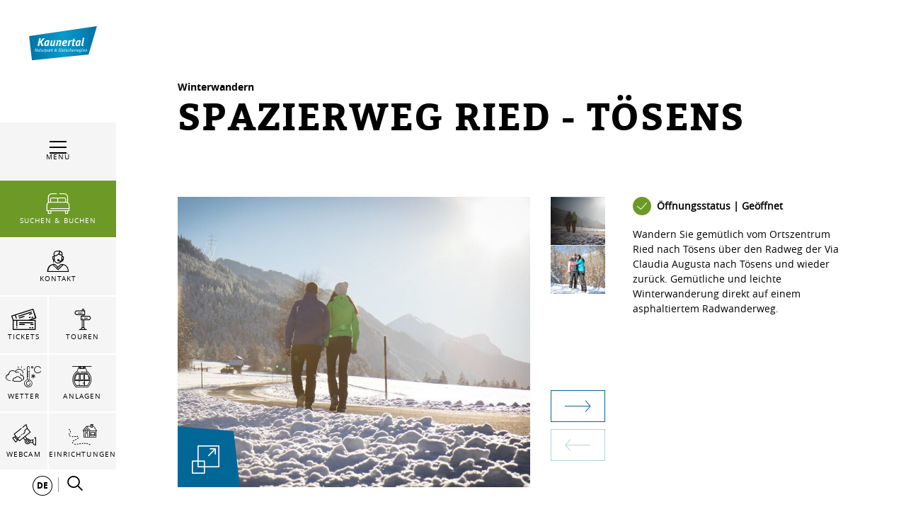

--- FILE ---
content_type: text/html; charset=UTF-8
request_url: https://www.kaunertal.com/de/Ihr-Kaunertal/Spazierweg-Ried-Toesens_t-116185
body_size: 168796
content:

            
    



        
        

        







    <!DOCTYPE html>
<html lang="de">
<head>
    <meta charset="UTF-8">
                            
        <!-- Robots included -->
        <title>Spazierweg Ried - Tösens | Kaunertal</title>
        <meta name="description" content="Wandern Sie gemütlich vom Ortszentrum Ried nach Tösens über den Radweg der Via Claudia Augusta nach Tösens und wieder zurück. Gemütliche und leichte" />

        <link rel="canonical" href="https://www.kaunertal.com/de/Ihr-Kaunertal/Spazierweg-Ried-Toesens_t-116185">
        
<link rel="alternate" hreflang="x-default" href="https://www.kaunertal.com/en/Your-kaunertal/Spazierweg-Ried-Tosens_t-116185" />
<link rel="alternate" hreflang="de" href="https://www.kaunertal.com/de/Ihr-Kaunertal/Spazierweg-Ried-Toesens_t-116185" />
<link rel="alternate" hreflang="en" href="https://www.kaunertal.com/en/Your-kaunertal/Spazierweg-Ried-Tosens_t-116185" />

                                

<!-- OPEN GRAPH -->
<meta property="og:title" content="Spazierweg Ried - Tösens | Kaunertal" />
<meta property="og:description" content="Wandern Sie gemütlich vom Ortszentrum Ried nach Tösens über den Radweg der Via Claudia Augusta nach Tösens und wieder zurück. Gemütliche und leichte" />
<meta property="og:image" content="https://www.kaunertal.com/Touren/spazierweg-ried---tosens_121357878/images/66653/image-thumb__66653__default_og_image/-tvb-tiroler-oberland-kurt-kirschner-winterwandern-ried-langwiese-2018_11.jpg" />
<meta property="og:image:secure" content="https://www.kaunertal.com/Touren/spazierweg-ried---tosens_121357878/images/66653/image-thumb__66653__default_og_image/-tvb-tiroler-oberland-kurt-kirschner-winterwandern-ried-langwiese-2018_11.jpg" />
<meta property="og:secure" content="https://www.kaunertal.com/Touren/spazierweg-ried---tosens_121357878/images/66653/image-thumb__66653__default_og_image/-tvb-tiroler-oberland-kurt-kirschner-winterwandern-ried-langwiese-2018_11.jpg" />
<meta property="og:url" content="https://www.kaunertal.com/de/Ihr-Kaunertal/Spazierweg-Ried-Toesens_t-116185" />
<meta property="og:type" content="website" />
<!-- /OPEN GRAPH -->


        
        

    

    <meta name="format-detection" content="telephone=no"/>

                                        

    <link rel="apple-touch-icon" sizes="152x152" href="/static/img/favicons/kaunertal/apple-touch-icon-152x152.png">
    <link rel="apple-touch-icon" sizes="180x180" href="/static/img/favicons/kaunertal/apple-touch-icon-180x180.png">
    <link rel="icon" type="image/png" href="/static/img/favicons/kaunertal/favicon-32x32.png" sizes="32x32">
    <link rel="icon" type="image/png" href="/static/img/favicons/kaunertal/android-chrome-192x192.png" sizes="192x192">
    <link rel="icon" type="image/png" href="/static/img/favicons/kaunertal/favicon-96x96.png" sizes="96x96">
    <link rel="manifest" href="/manifest.json">
    <link rel="mask-icon" href="/static/img/favicons/kaunertal/safari-pinned-tab.svg" color="#002855"> <!-- todo change color -->

            
        
    <link href="https://www.tiroler-oberland.com" rel="preconnect" crossorigin>

    <meta name="theme-color" content="#002855"> <!-- todo change color -->

    <script>
        /* ga mock function */
        (function(i,s,r){i['GoogleAnalyticsObject']=r;i[r]=i[r]||function(){
            (i[r].q=i[r].q||[]).push(arguments)},i[r].l=1*new Date();
        })(window,document,'ga');
    </script>
            <meta name="viewport" content="width=device-width, initial-scale=1.0">
        
            <style>*,:after,:before{box-sizing:border-box}html{font-family:sans-serif;line-height:1.15;-webkit-text-size-adjust:100%;-ms-text-size-adjust:100%;-webkit-tap-highlight-color:rgba(0,0,0,0)}@-ms-viewport{width:device-width}article,aside,figcaption,figure,footer,header,hgroup,main,nav,section{display:block}body{margin:0;font-family:-apple-system,BlinkMacSystemFont,Segoe UI,Roboto,Helvetica Neue,Arial,sans-serif;font-size:1rem;font-weight:400;line-height:1.5;color:#212529;text-align:left;background-color:#fff}[tabindex="-1"]:focus{outline:0!important}hr{box-sizing:content-box;height:0;overflow:visible}h1,h2,h3,h4,h5,h6{margin-top:0;margin-bottom:.5rem}p{margin-top:0;margin-bottom:1rem}abbr[data-original-title],abbr[title]{text-decoration:underline;-webkit-text-decoration:underline dotted;text-decoration:underline dotted;cursor:help;border-bottom:0}address{font-style:normal;line-height:inherit}address,dl,ol,ul{margin-bottom:1rem}dl,ol,ul{margin-top:0}ol ol,ol ul,ul ol,ul ul{margin-bottom:0}dt{font-weight:700}dd{margin-bottom:.5rem;margin-left:0}blockquote{margin:0 0 1rem}dfn{font-style:italic}b,strong{font-weight:bolder}small{font-size:80%}sub,sup{position:relative;font-size:75%;line-height:0;vertical-align:baseline}sub{bottom:-.25em}sup{top:-.5em}a{color:#006797;text-decoration:none;background-color:transparent;-webkit-text-decoration-skip:objects}a:hover{color:#00334b;text-decoration:underline}a:not([href]):not([tabindex]),a:not([href]):not([tabindex]):focus,a:not([href]):not([tabindex]):hover{color:inherit;text-decoration:none}a:not([href]):not([tabindex]):focus{outline:0}code,kbd,pre,samp{font-family:SFMono-Regular,Menlo,Monaco,Consolas,Liberation Mono,Courier New,monospace;font-size:1em}pre{margin-top:0;margin-bottom:1rem;overflow:auto;-ms-overflow-style:scrollbar}figure{margin:0 0 1rem}img{vertical-align:middle;border-style:none}svg:not(:root){overflow:hidden}table{border-collapse:collapse}caption{padding-top:.75rem;padding-bottom:.75rem;color:#6c757d;text-align:left;caption-side:bottom}th{text-align:inherit}label{display:inline-block;margin-bottom:.5rem}button{border-radius:0}button:focus{outline:1px dotted;outline:5px auto -webkit-focus-ring-color}button,input,optgroup,select,textarea{margin:0;font-family:inherit;font-size:inherit;line-height:inherit}button,input{overflow:visible}button,select{text-transform:none}[type=reset],[type=submit],button,html [type=button]{-webkit-appearance:button}[type=button]::-moz-focus-inner,[type=reset]::-moz-focus-inner,[type=submit]::-moz-focus-inner,button::-moz-focus-inner{padding:0;border-style:none}input[type=checkbox],input[type=radio]{box-sizing:border-box;padding:0}input[type=date],input[type=datetime-local],input[type=month],input[type=time]{-webkit-appearance:listbox}textarea{overflow:auto}fieldset{min-width:0;padding:0;margin:0;border:0}legend{display:block;width:100%;max-width:100%;padding:0;margin-bottom:.5rem;font-size:1.5rem;line-height:inherit;color:inherit;white-space:normal}progress{vertical-align:baseline}[type=number]::-webkit-inner-spin-button,[type=number]::-webkit-outer-spin-button{height:auto}[type=search]{outline-offset:-2px;-webkit-appearance:none}[type=search]::-webkit-search-cancel-button,[type=search]::-webkit-search-decoration{-webkit-appearance:none}::-webkit-file-upload-button{font:inherit;-webkit-appearance:button}output{display:inline-block}summary{display:list-item;cursor:pointer}template{display:none}[hidden]{display:none!important}.h1,.h2,.h3,.h4,.h5,.h6,h1,h2,h3,h4,h5,h6{margin-bottom:.5rem;font-family:inherit;font-weight:500;line-height:1.2;color:inherit}.h1,h1{font-size:2.5rem}.h2,h2{font-size:2rem}.h3,h3{font-size:1.75rem}.h4,h4{font-size:1.5rem}.h5,h5{font-size:1.25rem}.h6,h6{font-size:1rem}.lead{font-size:1.25rem;font-weight:300}.display-1{font-size:6rem}.display-1,.display-2{font-weight:300;line-height:1.2}.display-2{font-size:5.5rem}.display-3{font-size:4.5rem}.display-3,.display-4{font-weight:300;line-height:1.2}.display-4{font-size:3.5rem}hr{margin-top:1rem;margin-bottom:1rem;border:0;border-top:1px solid rgba(0,0,0,.1)}.small,small{font-size:80%;font-weight:400}.mark,mark{padding:.2em;background-color:#fcf8e3}.list-inline,.list-unstyled{padding-left:0;list-style:none}.list-inline-item{display:inline-block}.list-inline-item:not(:last-child){margin-right:.5rem}.initialism{font-size:90%;text-transform:uppercase}.blockquote{margin-bottom:1rem;font-size:1.25rem}.blockquote-footer{display:block;font-size:80%;color:#6c757d}.blockquote-footer:before{content:"\2014 \00A0"}.img-fluid,.img-thumbnail{max-width:100%;height:auto}.img-thumbnail{padding:.25rem;background-color:#fff;border:1px solid #dee2e6}.figure{display:inline-block}.figure-img{margin-bottom:.5rem;line-height:1}.figure-caption{font-size:90%;color:#6c757d}.container{max-width:960px}.container,.container-fluid{width:100%;padding-right:15px;padding-left:15px;margin-right:auto;margin-left:auto}.row{display:-ms-flexbox;display:flex;-ms-flex-wrap:wrap;flex-wrap:wrap;margin-right:-15px;margin-left:-15px}.no-gutters{margin-right:0;margin-left:0}.no-gutters>.col,.no-gutters>[class*=col-]{padding-right:0;padding-left:0}.col,.col-1,.col-2,.col-3,.col-4,.col-5,.col-6,.col-7,.col-8,.col-9,.col-10,.col-11,.col-12,.col-auto,.col-md,.col-md-1,.col-md-2,.col-md-3,.col-md-4,.col-md-5,.col-md-6,.col-md-7,.col-md-8,.col-md-9,.col-md-10,.col-md-11,.col-md-12,.col-md-auto,.col-sm,.col-sm-1,.col-sm-2,.col-sm-3,.col-sm-4,.col-sm-5,.col-sm-6,.col-sm-7,.col-sm-8,.col-sm-9,.col-sm-10,.col-sm-11,.col-sm-12,.col-sm-auto,.col-xl,.col-xl-1,.col-xl-2,.col-xl-3,.col-xl-4,.col-xl-5,.col-xl-6,.col-xl-7,.col-xl-8,.col-xl-9,.col-xl-10,.col-xl-11,.col-xl-12,.col-xl-auto,.col-xxl,.col-xxl-1,.col-xxl-2,.col-xxl-3,.col-xxl-4,.col-xxl-5,.col-xxl-6,.col-xxl-7,.col-xxl-8,.col-xxl-9,.col-xxl-10,.col-xxl-11,.col-xxl-12,.col-xxl-auto{position:relative;width:100%;min-height:1px;padding-right:15px;padding-left:15px}.col{-ms-flex-preferred-size:0;flex-basis:0;-ms-flex-positive:1;flex-grow:1;max-width:100%}.col-auto{-ms-flex:0 0 auto;flex:0 0 auto;width:auto;max-width:none}.col-1{-ms-flex:0 0 8.33333%;flex:0 0 8.33333%;max-width:8.33333%}.col-2{-ms-flex:0 0 16.66667%;flex:0 0 16.66667%;max-width:16.66667%}.col-3{-ms-flex:0 0 25%;flex:0 0 25%;max-width:25%}.col-4{-ms-flex:0 0 33.33333%;flex:0 0 33.33333%;max-width:33.33333%}.col-5{-ms-flex:0 0 41.66667%;flex:0 0 41.66667%;max-width:41.66667%}.col-6{-ms-flex:0 0 50%;flex:0 0 50%;max-width:50%}.col-7{-ms-flex:0 0 58.33333%;flex:0 0 58.33333%;max-width:58.33333%}.col-8{-ms-flex:0 0 66.66667%;flex:0 0 66.66667%;max-width:66.66667%}.col-9{-ms-flex:0 0 75%;flex:0 0 75%;max-width:75%}.col-10{-ms-flex:0 0 83.33333%;flex:0 0 83.33333%;max-width:83.33333%}.col-11{-ms-flex:0 0 91.66667%;flex:0 0 91.66667%;max-width:91.66667%}.col-12{-ms-flex:0 0 100%;flex:0 0 100%;max-width:100%}.order-first{-ms-flex-order:-1;order:-1}.order-last{-ms-flex-order:13;order:13}.order-0{-ms-flex-order:0;order:0}.order-1{-ms-flex-order:1;order:1}.order-2{-ms-flex-order:2;order:2}.order-3{-ms-flex-order:3;order:3}.order-4{-ms-flex-order:4;order:4}.order-5{-ms-flex-order:5;order:5}.order-6{-ms-flex-order:6;order:6}.order-7{-ms-flex-order:7;order:7}.order-8{-ms-flex-order:8;order:8}.order-9{-ms-flex-order:9;order:9}.order-10{-ms-flex-order:10;order:10}.order-11{-ms-flex-order:11;order:11}.order-12{-ms-flex-order:12;order:12}.offset-1{margin-left:8.33333%}.offset-2{margin-left:16.66667%}.offset-3{margin-left:25%}.offset-4{margin-left:33.33333%}.offset-5{margin-left:41.66667%}.offset-6{margin-left:50%}.offset-7{margin-left:58.33333%}.offset-8{margin-left:66.66667%}.offset-9{margin-left:75%}.offset-10{margin-left:83.33333%}.offset-11{margin-left:91.66667%}.btn{display:inline-block;font-weight:400;text-align:center;white-space:nowrap;vertical-align:middle;-webkit-user-select:none;-moz-user-select:none;-ms-user-select:none;user-select:none;border:1px solid transparent;padding:1.25rem 4.5rem;font-size:1rem;line-height:1;border-radius:0;transition:color .15s ease-in-out,background-color .15s ease-in-out,border-color .15s ease-in-out,box-shadow .15s ease-in-out}.btn:focus,.btn:hover{text-decoration:none}.btn.focus,.btn:focus,.btn:focus-visible{outline:0;box-shadow:0 0 0 .2rem rgba(0,103,151,.25)}.btn.disabled,.btn:disabled{opacity:.65}.btn:not(:disabled):not(.disabled){cursor:pointer}.btn:not(:disabled):not(.disabled).active,.btn:not(:disabled):not(.disabled):active{background-image:none}a.btn.disabled,fieldset:disabled a.btn{pointer-events:none}.btn-primary{color:#fff;background-color:#006797;border-color:#006797}.btn-primary:hover{color:#fff;background-color:#004d71;border-color:#004464}.btn-primary.focus,.btn-primary:focus{box-shadow:0 0 0 .2rem rgba(0,103,151,.5)}.btn-primary.disabled,.btn-primary:disabled{color:#fff;background-color:#006797;border-color:#006797}.btn-primary:not(:disabled):not(.disabled).active,.btn-primary:not(:disabled):not(.disabled):active,.show>.btn-primary.dropdown-toggle{color:#fff;background-color:#004464;border-color:#003c57}.btn-primary:not(:disabled):not(.disabled).active:focus,.btn-primary:not(:disabled):not(.disabled):active:focus,.show>.btn-primary.dropdown-toggle:focus{box-shadow:0 0 0 .2rem rgba(0,103,151,.5)}.btn-secondary{color:#fff;background-color:#6c757d;border-color:#6c757d}.btn-secondary:hover{color:#fff;background-color:#5a6268;border-color:#545b62}.btn-secondary.focus,.btn-secondary:focus{box-shadow:0 0 0 .2rem hsla(208,7%,46%,.5)}.btn-secondary.disabled,.btn-secondary:disabled{color:#fff;background-color:#6c757d;border-color:#6c757d}.btn-secondary:not(:disabled):not(.disabled).active,.btn-secondary:not(:disabled):not(.disabled):active,.show>.btn-secondary.dropdown-toggle{color:#fff;background-color:#545b62;border-color:#4e555b}.btn-secondary:not(:disabled):not(.disabled).active:focus,.btn-secondary:not(:disabled):not(.disabled):active:focus,.show>.btn-secondary.dropdown-toggle:focus{box-shadow:0 0 0 .2rem hsla(208,7%,46%,.5)}.btn-success{color:#fff;background-color:#28a745;border-color:#28a745}.btn-success:hover{color:#fff;background-color:#218838;border-color:#1e7e34}.btn-success.focus,.btn-success:focus{box-shadow:0 0 0 .2rem rgba(40,167,69,.5)}.btn-success.disabled,.btn-success:disabled{color:#fff;background-color:#28a745;border-color:#28a745}.btn-success:not(:disabled):not(.disabled).active,.btn-success:not(:disabled):not(.disabled):active,.show>.btn-success.dropdown-toggle{color:#fff;background-color:#1e7e34;border-color:#1c7430}.btn-success:not(:disabled):not(.disabled).active:focus,.btn-success:not(:disabled):not(.disabled):active:focus,.show>.btn-success.dropdown-toggle:focus{box-shadow:0 0 0 .2rem rgba(40,167,69,.5)}.btn-info{color:#fff;background-color:#17a2b8;border-color:#17a2b8}.btn-info:hover{color:#fff;background-color:#138496;border-color:#117a8b}.btn-info.focus,.btn-info:focus{box-shadow:0 0 0 .2rem rgba(23,162,184,.5)}.btn-info.disabled,.btn-info:disabled{color:#fff;background-color:#17a2b8;border-color:#17a2b8}.btn-info:not(:disabled):not(.disabled).active,.btn-info:not(:disabled):not(.disabled):active,.show>.btn-info.dropdown-toggle{color:#fff;background-color:#117a8b;border-color:#10707f}.btn-info:not(:disabled):not(.disabled).active:focus,.btn-info:not(:disabled):not(.disabled):active:focus,.show>.btn-info.dropdown-toggle:focus{box-shadow:0 0 0 .2rem rgba(23,162,184,.5)}.btn-warning{color:#212529;background-color:#ffc107;border-color:#ffc107}.btn-warning:hover{color:#212529;background-color:#e0a800;border-color:#d39e00}.btn-warning.focus,.btn-warning:focus{box-shadow:0 0 0 .2rem rgba(255,193,7,.5)}.btn-warning.disabled,.btn-warning:disabled{color:#212529;background-color:#ffc107;border-color:#ffc107}.btn-warning:not(:disabled):not(.disabled).active,.btn-warning:not(:disabled):not(.disabled):active,.show>.btn-warning.dropdown-toggle{color:#212529;background-color:#d39e00;border-color:#c69500}.btn-warning:not(:disabled):not(.disabled).active:focus,.btn-warning:not(:disabled):not(.disabled):active:focus,.show>.btn-warning.dropdown-toggle:focus{box-shadow:0 0 0 .2rem rgba(255,193,7,.5)}.btn-danger{color:#fff;background-color:#e74011;border-color:#e74011}.btn-danger:hover{color:#fff;background-color:#c3360e;border-color:#b7330e}.btn-danger.focus,.btn-danger:focus{box-shadow:0 0 0 .2rem rgba(231,64,17,.5)}.btn-danger.disabled,.btn-danger:disabled{color:#fff;background-color:#e74011;border-color:#e74011}.btn-danger:not(:disabled):not(.disabled).active,.btn-danger:not(:disabled):not(.disabled):active,.show>.btn-danger.dropdown-toggle{color:#fff;background-color:#b7330e;border-color:#ac300d}.btn-danger:not(:disabled):not(.disabled).active:focus,.btn-danger:not(:disabled):not(.disabled):active:focus,.show>.btn-danger.dropdown-toggle:focus{box-shadow:0 0 0 .2rem rgba(231,64,17,.5)}.btn-light{color:#212529;background-color:#f8f9fa;border-color:#f8f9fa}.btn-light:hover{color:#212529;background-color:#e2e6ea;border-color:#dae0e5}.btn-light.focus,.btn-light:focus{box-shadow:0 0 0 .2rem rgba(248,249,250,.5)}.btn-light.disabled,.btn-light:disabled{color:#212529;background-color:#f8f9fa;border-color:#f8f9fa}.btn-light:not(:disabled):not(.disabled).active,.btn-light:not(:disabled):not(.disabled):active,.show>.btn-light.dropdown-toggle{color:#212529;background-color:#dae0e5;border-color:#d3d9df}.btn-light:not(:disabled):not(.disabled).active:focus,.btn-light:not(:disabled):not(.disabled):active:focus,.show>.btn-light.dropdown-toggle:focus{box-shadow:0 0 0 .2rem rgba(248,249,250,.5)}.btn-dark{color:#fff;background-color:#343a40;border-color:#343a40}.btn-dark:hover{color:#fff;background-color:#23272b;border-color:#1d2124}.btn-dark.focus,.btn-dark:focus{box-shadow:0 0 0 .2rem rgba(52,58,64,.5)}.btn-dark.disabled,.btn-dark:disabled{color:#fff;background-color:#343a40;border-color:#343a40}.btn-dark:not(:disabled):not(.disabled).active,.btn-dark:not(:disabled):not(.disabled):active,.show>.btn-dark.dropdown-toggle{color:#fff;background-color:#1d2124;border-color:#171a1d}.btn-dark:not(:disabled):not(.disabled).active:focus,.btn-dark:not(:disabled):not(.disabled):active:focus,.show>.btn-dark.dropdown-toggle:focus{box-shadow:0 0 0 .2rem rgba(52,58,64,.5)}.btn-outline-primary{color:#006797;background-color:transparent;background-image:none;border-color:#006797}.btn-outline-primary:hover{color:#fff;background-color:#006797;border-color:#006797}.btn-outline-primary.focus,.btn-outline-primary:focus{box-shadow:0 0 0 .2rem rgba(0,103,151,.5)}.btn-outline-primary.disabled,.btn-outline-primary:disabled{color:#006797;background-color:transparent}.btn-outline-primary:not(:disabled):not(.disabled).active,.btn-outline-primary:not(:disabled):not(.disabled):active,.show>.btn-outline-primary.dropdown-toggle{color:#fff;background-color:#006797;border-color:#006797}.btn-outline-primary:not(:disabled):not(.disabled).active:focus,.btn-outline-primary:not(:disabled):not(.disabled):active:focus,.show>.btn-outline-primary.dropdown-toggle:focus{box-shadow:0 0 0 .2rem rgba(0,103,151,.5)}.btn-outline-secondary{color:#6c757d;background-color:transparent;background-image:none;border-color:#6c757d}.btn-outline-secondary:hover{color:#fff;background-color:#6c757d;border-color:#6c757d}.btn-outline-secondary.focus,.btn-outline-secondary:focus{box-shadow:0 0 0 .2rem hsla(208,7%,46%,.5)}.btn-outline-secondary.disabled,.btn-outline-secondary:disabled{color:#6c757d;background-color:transparent}.btn-outline-secondary:not(:disabled):not(.disabled).active,.btn-outline-secondary:not(:disabled):not(.disabled):active,.show>.btn-outline-secondary.dropdown-toggle{color:#fff;background-color:#6c757d;border-color:#6c757d}.btn-outline-secondary:not(:disabled):not(.disabled).active:focus,.btn-outline-secondary:not(:disabled):not(.disabled):active:focus,.show>.btn-outline-secondary.dropdown-toggle:focus{box-shadow:0 0 0 .2rem hsla(208,7%,46%,.5)}.btn-outline-success{color:#28a745;background-color:transparent;background-image:none;border-color:#28a745}.btn-outline-success:hover{color:#fff;background-color:#28a745;border-color:#28a745}.btn-outline-success.focus,.btn-outline-success:focus{box-shadow:0 0 0 .2rem rgba(40,167,69,.5)}.btn-outline-success.disabled,.btn-outline-success:disabled{color:#28a745;background-color:transparent}.btn-outline-success:not(:disabled):not(.disabled).active,.btn-outline-success:not(:disabled):not(.disabled):active,.show>.btn-outline-success.dropdown-toggle{color:#fff;background-color:#28a745;border-color:#28a745}.btn-outline-success:not(:disabled):not(.disabled).active:focus,.btn-outline-success:not(:disabled):not(.disabled):active:focus,.show>.btn-outline-success.dropdown-toggle:focus{box-shadow:0 0 0 .2rem rgba(40,167,69,.5)}.btn-outline-info{color:#17a2b8;background-color:transparent;background-image:none;border-color:#17a2b8}.btn-outline-info:hover{color:#fff;background-color:#17a2b8;border-color:#17a2b8}.btn-outline-info.focus,.btn-outline-info:focus{box-shadow:0 0 0 .2rem rgba(23,162,184,.5)}.btn-outline-info.disabled,.btn-outline-info:disabled{color:#17a2b8;background-color:transparent}.btn-outline-info:not(:disabled):not(.disabled).active,.btn-outline-info:not(:disabled):not(.disabled):active,.show>.btn-outline-info.dropdown-toggle{color:#fff;background-color:#17a2b8;border-color:#17a2b8}.btn-outline-info:not(:disabled):not(.disabled).active:focus,.btn-outline-info:not(:disabled):not(.disabled):active:focus,.show>.btn-outline-info.dropdown-toggle:focus{box-shadow:0 0 0 .2rem rgba(23,162,184,.5)}.btn-outline-warning{color:#ffc107;background-color:transparent;background-image:none;border-color:#ffc107}.btn-outline-warning:hover{color:#212529;background-color:#ffc107;border-color:#ffc107}.btn-outline-warning.focus,.btn-outline-warning:focus{box-shadow:0 0 0 .2rem rgba(255,193,7,.5)}.btn-outline-warning.disabled,.btn-outline-warning:disabled{color:#ffc107;background-color:transparent}.btn-outline-warning:not(:disabled):not(.disabled).active,.btn-outline-warning:not(:disabled):not(.disabled):active,.show>.btn-outline-warning.dropdown-toggle{color:#212529;background-color:#ffc107;border-color:#ffc107}.btn-outline-warning:not(:disabled):not(.disabled).active:focus,.btn-outline-warning:not(:disabled):not(.disabled):active:focus,.show>.btn-outline-warning.dropdown-toggle:focus{box-shadow:0 0 0 .2rem rgba(255,193,7,.5)}.btn-outline-danger{color:#e74011;background-color:transparent;background-image:none;border-color:#e74011}.btn-outline-danger:hover{color:#fff;background-color:#e74011;border-color:#e74011}.btn-outline-danger.focus,.btn-outline-danger:focus{box-shadow:0 0 0 .2rem rgba(231,64,17,.5)}.btn-outline-danger.disabled,.btn-outline-danger:disabled{color:#e74011;background-color:transparent}.btn-outline-danger:not(:disabled):not(.disabled).active,.btn-outline-danger:not(:disabled):not(.disabled):active,.show>.btn-outline-danger.dropdown-toggle{color:#fff;background-color:#e74011;border-color:#e74011}.btn-outline-danger:not(:disabled):not(.disabled).active:focus,.btn-outline-danger:not(:disabled):not(.disabled):active:focus,.show>.btn-outline-danger.dropdown-toggle:focus{box-shadow:0 0 0 .2rem rgba(231,64,17,.5)}.btn-outline-light{color:#f8f9fa;background-color:transparent;background-image:none;border-color:#f8f9fa}.btn-outline-light:hover{color:#212529;background-color:#f8f9fa;border-color:#f8f9fa}.btn-outline-light.focus,.btn-outline-light:focus{box-shadow:0 0 0 .2rem rgba(248,249,250,.5)}.btn-outline-light.disabled,.btn-outline-light:disabled{color:#f8f9fa;background-color:transparent}.btn-outline-light:not(:disabled):not(.disabled).active,.btn-outline-light:not(:disabled):not(.disabled):active,.show>.btn-outline-light.dropdown-toggle{color:#212529;background-color:#f8f9fa;border-color:#f8f9fa}.btn-outline-light:not(:disabled):not(.disabled).active:focus,.btn-outline-light:not(:disabled):not(.disabled):active:focus,.show>.btn-outline-light.dropdown-toggle:focus{box-shadow:0 0 0 .2rem rgba(248,249,250,.5)}.btn-outline-dark{color:#343a40;background-color:transparent;background-image:none;border-color:#343a40}.btn-outline-dark:hover{color:#fff;background-color:#343a40;border-color:#343a40}.btn-outline-dark.focus,.btn-outline-dark:focus{box-shadow:0 0 0 .2rem rgba(52,58,64,.5)}.btn-outline-dark.disabled,.btn-outline-dark:disabled{color:#343a40;background-color:transparent}.btn-outline-dark:not(:disabled):not(.disabled).active,.btn-outline-dark:not(:disabled):not(.disabled):active,.show>.btn-outline-dark.dropdown-toggle{color:#fff;background-color:#343a40;border-color:#343a40}.btn-outline-dark:not(:disabled):not(.disabled).active:focus,.btn-outline-dark:not(:disabled):not(.disabled):active:focus,.show>.btn-outline-dark.dropdown-toggle:focus{box-shadow:0 0 0 .2rem rgba(52,58,64,.5)}.btn-link{font-weight:400;color:#006797;background-color:transparent}.btn-link:hover{color:#00334b;text-decoration:underline;background-color:transparent;border-color:transparent}.btn-link.focus,.btn-link:focus,.btn-link:focus-visible{text-decoration:underline;border-color:transparent;box-shadow:none}.btn-link.disabled,.btn-link:disabled{color:#6c757d;pointer-events:none}.btn-lg{padding:.5rem 1rem;font-size:1.25rem}.btn-lg,.btn-sm{line-height:1.5;border-radius:0}.btn-sm{padding:.25rem .5rem;font-size:.875rem}.btn-block{display:block;width:100%}.btn-block+.btn-block{margin-top:.5rem}input[type=button].btn-block,input[type=reset].btn-block,input[type=submit].btn-block{width:100%}.nav{display:-ms-flexbox;display:flex;-ms-flex-wrap:wrap;flex-wrap:wrap;padding-left:0;margin-bottom:0;list-style:none}.nav-link{display:block;padding:.5rem 1rem}.nav-link:focus,.nav-link:hover{text-decoration:none}.nav-link.disabled{color:#6c757d}.nav-tabs{border-bottom:1px solid #dee2e6}.nav-tabs .nav-item{margin-bottom:-1px}.nav-tabs .nav-link{border:1px solid transparent}.nav-tabs .nav-link:focus,.nav-tabs .nav-link:hover{border-color:#e9ecef #e9ecef #dee2e6}.nav-tabs .nav-link.disabled{color:#6c757d;background-color:transparent;border-color:transparent}.nav-tabs .nav-item.show .nav-link,.nav-tabs .nav-link.active{color:#495057;background-color:#fff;border-color:#dee2e6 #dee2e6 #fff}.nav-tabs .dropdown-menu{margin-top:-1px}.nav-pills .nav-link.active,.nav-pills .show>.nav-link{color:#006797;background-color:transparent}.nav-fill .nav-item{-ms-flex:1 1 auto;flex:1 1 auto;text-align:center}.nav-justified .nav-item{-ms-flex-preferred-size:0;flex-basis:0;-ms-flex-positive:1;flex-grow:1;text-align:center}.tab-content>.tab-pane{display:none}.tab-content>.active{display:block}.navbar{position:relative;padding:.5rem 1rem}.navbar,.navbar>.container,.navbar>.container-fluid{display:-ms-flexbox;display:flex;-ms-flex-wrap:wrap;flex-wrap:wrap;-ms-flex-align:center;align-items:center;-ms-flex-pack:justify;justify-content:space-between}.navbar-brand{display:inline-block;padding-top:.3125rem;padding-bottom:.3125rem;margin-right:1rem;font-size:1.25rem;line-height:inherit;white-space:nowrap}.navbar-brand:focus,.navbar-brand:hover{text-decoration:none}.navbar-nav{display:-ms-flexbox;display:flex;-ms-flex-direction:column;flex-direction:column;padding-left:0;margin-bottom:0;list-style:none}.navbar-nav .nav-link{padding-right:0;padding-left:0}.navbar-nav .dropdown-menu{position:static;float:none}.navbar-text{display:inline-block;padding-top:.5rem;padding-bottom:.5rem}.navbar-collapse{-ms-flex-preferred-size:100%;flex-basis:100%;-ms-flex-positive:1;flex-grow:1;-ms-flex-align:center;align-items:center}.navbar-toggler{padding:.25rem .75rem;font-size:1.25rem;line-height:1;background-color:transparent;border:1px solid transparent}.navbar-toggler:focus,.navbar-toggler:hover{text-decoration:none}.navbar-toggler:not(:disabled):not(.disabled){cursor:pointer}.navbar-toggler-icon{display:inline-block;width:1.5em;height:1.5em;vertical-align:middle;content:"";background:no-repeat 50%;background-size:100% 100%}.navbar-expand{-ms-flex-flow:row nowrap;flex-flow:row nowrap;-ms-flex-pack:start;justify-content:flex-start}.navbar-expand>.container,.navbar-expand>.container-fluid{padding-right:0;padding-left:0}.navbar-expand .navbar-nav{-ms-flex-direction:row;flex-direction:row}.navbar-expand .navbar-nav .dropdown-menu{position:absolute}.navbar-expand .navbar-nav .nav-link{padding-right:.5rem;padding-left:.5rem}.navbar-expand>.container,.navbar-expand>.container-fluid{-ms-flex-wrap:nowrap;flex-wrap:nowrap}.navbar-expand .navbar-collapse{display:-ms-flexbox!important;display:flex!important;-ms-flex-preferred-size:auto;flex-basis:auto}.navbar-expand .navbar-toggler{display:none}.navbar-light .navbar-brand,.navbar-light .navbar-brand:focus,.navbar-light .navbar-brand:hover{color:rgba(0,0,0,.9)}.navbar-light .navbar-nav .nav-link{color:rgba(0,0,0,.5)}.navbar-light .navbar-nav .nav-link:focus,.navbar-light .navbar-nav .nav-link:hover{color:rgba(0,0,0,.7)}.navbar-light .navbar-nav .nav-link.disabled{color:rgba(0,0,0,.3)}.navbar-light .navbar-nav .active>.nav-link,.navbar-light .navbar-nav .nav-link.active,.navbar-light .navbar-nav .nav-link.show,.navbar-light .navbar-nav .show>.nav-link{color:rgba(0,0,0,.9)}.navbar-light .navbar-toggler{color:rgba(0,0,0,.5);border-color:rgba(0,0,0,.1)}.navbar-light .navbar-toggler-icon{background-image:url("data:image/svg+xml;charset=utf8,%3Csvg viewBox='0 0 30 30' xmlns='http://www.w3.org/2000/svg'%3E%3Cpath stroke='rgba(0, 0, 0, 0.5)' stroke-width='2' stroke-linecap='round' stroke-miterlimit='10' d='M4 7h22M4 15h22M4 23h22'/%3E%3C/svg%3E")}.navbar-light .navbar-text{color:rgba(0,0,0,.5)}.navbar-light .navbar-text a,.navbar-light .navbar-text a:focus,.navbar-light .navbar-text a:hover{color:rgba(0,0,0,.9)}.navbar-dark .navbar-brand,.navbar-dark .navbar-brand:focus,.navbar-dark .navbar-brand:hover{color:#fff}.navbar-dark .navbar-nav .nav-link{color:hsla(0,0%,100%,.5)}.navbar-dark .navbar-nav .nav-link:focus,.navbar-dark .navbar-nav .nav-link:hover{color:hsla(0,0%,100%,.75)}.navbar-dark .navbar-nav .nav-link.disabled{color:hsla(0,0%,100%,.25)}.navbar-dark .navbar-nav .active>.nav-link,.navbar-dark .navbar-nav .nav-link.active,.navbar-dark .navbar-nav .nav-link.show,.navbar-dark .navbar-nav .show>.nav-link{color:#fff}.navbar-dark .navbar-toggler{color:hsla(0,0%,100%,.5);border-color:hsla(0,0%,100%,.1)}.navbar-dark .navbar-toggler-icon{background-image:url("data:image/svg+xml;charset=utf8,%3Csvg viewBox='0 0 30 30' xmlns='http://www.w3.org/2000/svg'%3E%3Cpath stroke='rgba(255, 255, 255, 0.5)' stroke-width='2' stroke-linecap='round' stroke-miterlimit='10' d='M4 7h22M4 15h22M4 23h22'/%3E%3C/svg%3E")}.navbar-dark .navbar-text{color:hsla(0,0%,100%,.5)}.navbar-dark .navbar-text a,.navbar-dark .navbar-text a:focus,.navbar-dark .navbar-text a:hover{color:#fff}.align-baseline{vertical-align:baseline!important}.align-top{vertical-align:top!important}.align-middle{vertical-align:middle!important}.align-bottom{vertical-align:bottom!important}.align-text-bottom{vertical-align:text-bottom!important}.align-text-top{vertical-align:text-top!important}.border{border:1px solid #dee2e6!important}.border-top{border-top:1px solid #dee2e6!important}.border-right{border-right:1px solid #dee2e6!important}.border-bottom{border-bottom:1px solid #dee2e6!important}.border-left{border-left:1px solid #dee2e6!important}.border-0{border:0!important}.border-top-0{border-top:0!important}.border-right-0{border-right:0!important}.border-bottom-0{border-bottom:0!important}.border-left-0{border-left:0!important}.border-primary{border-color:#006797!important}.border-secondary{border-color:#6c757d!important}.border-success{border-color:#28a745!important}.border-info{border-color:#17a2b8!important}.border-warning{border-color:#ffc107!important}.border-danger{border-color:#e74011!important}.border-light{border-color:#f8f9fa!important}.border-dark{border-color:#343a40!important}.border-white{border-color:#fff!important}.rounded{border-radius:.25rem!important}.rounded-top{border-top-left-radius:.25rem!important}.rounded-right,.rounded-top{border-top-right-radius:.25rem!important}.rounded-bottom,.rounded-right{border-bottom-right-radius:.25rem!important}.rounded-bottom,.rounded-left{border-bottom-left-radius:.25rem!important}.rounded-left{border-top-left-radius:.25rem!important}.rounded-circle{border-radius:50%!important}.rounded-0{border-radius:0!important}.clearfix:after{display:block;clear:both;content:""}.d-none{display:none!important}.d-inline{display:inline!important}.d-inline-block{display:inline-block!important}.d-block{display:block!important}.d-table{display:table!important}.d-table-row{display:table-row!important}.d-table-cell{display:table-cell!important}.d-flex{display:-ms-flexbox!important;display:flex!important}.d-inline-flex{display:-ms-inline-flexbox!important;display:inline-flex!important}.embed-responsive{position:relative;display:block;width:100%;padding:0;overflow:hidden}.embed-responsive:before{display:block;content:""}.embed-responsive .embed-responsive-item,.embed-responsive embed,.embed-responsive iframe,.embed-responsive object,.embed-responsive video{position:absolute;top:0;bottom:0;left:0;width:100%;height:100%;border:0}.embed-responsive-21by9:before{padding-top:42.85714%}.embed-responsive-16by9:before{padding-top:56.25%}.embed-responsive-4by3:before{padding-top:75%}.embed-responsive-1by1:before{padding-top:100%}.flex-row{-ms-flex-direction:row!important;flex-direction:row!important}.flex-column{-ms-flex-direction:column!important;flex-direction:column!important}.flex-row-reverse{-ms-flex-direction:row-reverse!important;flex-direction:row-reverse!important}.flex-column-reverse{-ms-flex-direction:column-reverse!important;flex-direction:column-reverse!important}.flex-wrap{-ms-flex-wrap:wrap!important;flex-wrap:wrap!important}.flex-nowrap{-ms-flex-wrap:nowrap!important;flex-wrap:nowrap!important}.flex-wrap-reverse{-ms-flex-wrap:wrap-reverse!important;flex-wrap:wrap-reverse!important}.flex-fill{-ms-flex:1 1 auto!important;flex:1 1 auto!important}.flex-grow-0{-ms-flex-positive:0!important;flex-grow:0!important}.flex-grow-1{-ms-flex-positive:1!important;flex-grow:1!important}.flex-shrink-0{-ms-flex-negative:0!important;flex-shrink:0!important}.flex-shrink-1{-ms-flex-negative:1!important;flex-shrink:1!important}.justify-content-start{-ms-flex-pack:start!important;justify-content:flex-start!important}.justify-content-end{-ms-flex-pack:end!important;justify-content:flex-end!important}.justify-content-center{-ms-flex-pack:center!important;justify-content:center!important}.justify-content-between{-ms-flex-pack:justify!important;justify-content:space-between!important}.justify-content-around{-ms-flex-pack:distribute!important;justify-content:space-around!important}.align-items-start{-ms-flex-align:start!important;align-items:flex-start!important}.align-items-end{-ms-flex-align:end!important;align-items:flex-end!important}.align-items-center{-ms-flex-align:center!important;align-items:center!important}.align-items-baseline{-ms-flex-align:baseline!important;align-items:baseline!important}.align-items-stretch{-ms-flex-align:stretch!important;align-items:stretch!important}.align-content-start{-ms-flex-line-pack:start!important;align-content:flex-start!important}.align-content-end{-ms-flex-line-pack:end!important;align-content:flex-end!important}.align-content-center{-ms-flex-line-pack:center!important;align-content:center!important}.align-content-between{-ms-flex-line-pack:justify!important;align-content:space-between!important}.align-content-around{-ms-flex-line-pack:distribute!important;align-content:space-around!important}.align-content-stretch{-ms-flex-line-pack:stretch!important;align-content:stretch!important}.align-self-auto{-ms-flex-item-align:auto!important;align-self:auto!important}.align-self-start{-ms-flex-item-align:start!important;align-self:flex-start!important}.align-self-end{-ms-flex-item-align:end!important;align-self:flex-end!important}.align-self-center{-ms-flex-item-align:center!important;align-self:center!important}.align-self-baseline{-ms-flex-item-align:baseline!important;align-self:baseline!important}.align-self-stretch{-ms-flex-item-align:stretch!important;align-self:stretch!important}.sr-only{position:absolute;width:1px;height:1px;padding:0;overflow:hidden;clip:rect(0,0,0,0);white-space:nowrap;border:0}.sr-only-focusable:active,.sr-only-focusable:focus{position:static;width:auto;height:auto;overflow:visible;clip:auto;white-space:normal}.m-0{margin:0!important}.mt-0,.my-0{margin-top:0!important}.mr-0,.mx-0{margin-right:0!important}.mb-0,.my-0{margin-bottom:0!important}.ml-0,.mx-0{margin-left:0!important}.m-1{margin:.25rem!important}.mt-1,.my-1{margin-top:.25rem!important}.mr-1,.mx-1{margin-right:.25rem!important}.mb-1,.my-1{margin-bottom:.25rem!important}.ml-1,.mx-1{margin-left:.25rem!important}.m-2{margin:.5rem!important}.mt-2,.my-2{margin-top:.5rem!important}.mr-2,.mx-2{margin-right:.5rem!important}.mb-2,.my-2{margin-bottom:.5rem!important}.ml-2,.mx-2{margin-left:.5rem!important}.m-3{margin:1rem!important}.mt-3,.my-3{margin-top:1rem!important}.mr-3,.mx-3{margin-right:1rem!important}.mb-3,.my-3{margin-bottom:1rem!important}.ml-3,.mx-3{margin-left:1rem!important}.m-4{margin:1.5rem!important}.mt-4,.my-4{margin-top:1.5rem!important}.mr-4,.mx-4{margin-right:1.5rem!important}.mb-4,.my-4{margin-bottom:1.5rem!important}.ml-4,.mx-4{margin-left:1.5rem!important}.m-5{margin:3rem!important}.mt-5,.my-5{margin-top:3rem!important}.mr-5,.mx-5{margin-right:3rem!important}.mb-5,.my-5{margin-bottom:3rem!important}.ml-5,.mx-5{margin-left:3rem!important}.p-0{padding:0!important}.pt-0,.py-0{padding-top:0!important}.pr-0,.px-0{padding-right:0!important}.pb-0,.py-0{padding-bottom:0!important}.pl-0,.px-0{padding-left:0!important}.p-1{padding:.25rem!important}.pt-1,.py-1{padding-top:.25rem!important}.pr-1,.px-1{padding-right:.25rem!important}.pb-1,.py-1{padding-bottom:.25rem!important}.pl-1,.px-1{padding-left:.25rem!important}.p-2{padding:.5rem!important}.pt-2,.py-2{padding-top:.5rem!important}.pr-2,.px-2{padding-right:.5rem!important}.pb-2,.py-2{padding-bottom:.5rem!important}.pl-2,.px-2{padding-left:.5rem!important}.p-3{padding:1rem!important}.pt-3,.py-3{padding-top:1rem!important}.pr-3,.px-3{padding-right:1rem!important}.pb-3,.py-3{padding-bottom:1rem!important}.pl-3,.px-3{padding-left:1rem!important}.p-4{padding:1.5rem!important}.pt-4,.py-4{padding-top:1.5rem!important}.pr-4,.px-4{padding-right:1.5rem!important}.pb-4,.py-4{padding-bottom:1.5rem!important}.pl-4,.px-4{padding-left:1.5rem!important}.p-5{padding:3rem!important}.pt-5,.py-5{padding-top:3rem!important}.pr-5,.px-5{padding-right:3rem!important}.pb-5,.py-5{padding-bottom:3rem!important}.pl-5,.px-5{padding-left:3rem!important}.m-auto{margin:auto!important}.mt-auto,.my-auto{margin-top:auto!important}.mr-auto,.mx-auto{margin-right:auto!important}.mb-auto,.my-auto{margin-bottom:auto!important}.ml-auto,.mx-auto{margin-left:auto!important}.text-monospace{font-family:SFMono-Regular,Menlo,Monaco,Consolas,Liberation Mono,Courier New,monospace}.text-justify{text-align:justify!important}.text-nowrap{white-space:nowrap!important}.text-left{text-align:left!important}.text-right{text-align:right!important}.text-center{text-align:center!important}.text-lowercase{text-transform:lowercase!important}.text-uppercase{text-transform:uppercase!important}.text-capitalize{text-transform:capitalize!important}.font-weight-light{font-weight:300!important}.font-weight-normal{font-weight:400!important}.font-weight-bold{font-weight:700!important}.font-italic{font-style:italic!important}.text-white{color:#fff!important}a.text-primary:focus,a.text-primary:hover{color:#004464!important}.text-secondary{color:#6c757d!important}a.text-secondary:focus,a.text-secondary:hover{color:#545b62!important}.text-success{color:#28a745!important}a.text-success:focus,a.text-success:hover{color:#1e7e34!important}.text-info{color:#17a2b8!important}a.text-info:focus,a.text-info:hover{color:#117a8b!important}.text-warning{color:#ffc107!important}a.text-warning:focus,a.text-warning:hover{color:#d39e00!important}.text-danger{color:#e74011!important}a.text-danger:focus,a.text-danger:hover{color:#b7330e!important}.text-light{color:#f8f9fa!important}a.text-light:focus,a.text-light:hover{color:#dae0e5!important}.text-dark{color:#343a40!important}a.text-dark:focus,a.text-dark:hover{color:#1d2124!important}.text-body{color:#212529!important}.text-muted{color:#6c757d!important}.text-black-50{color:rgba(0,0,0,.5)!important}.text-white-50{color:hsla(0,0%,100%,.5)!important}.text-hide{font:0/0 a;color:transparent;text-shadow:none;background-color:transparent;border:0}@font-face{font-family:iconfont;src:url(/cache-buster-1768987620900/static/build/icons/font/iconfont.eot?#iefix) format("eot"),url(/cache-buster-1768987620900/static/build/icons/font/iconfont.woff) format("woff"),url(/cache-buster-1768987620900/static/build/icons/font/iconfont.ttf) format("ttf");font-weight:400;font-style:normal}.icon{display:inline-block;font-family:iconfont;speak:none;font-style:normal;font-weight:400;line-height:1;text-rendering:auto;-webkit-font-smoothing:antialiased;-moz-osx-font-smoothing:grayscale;transform:translate(0)}.icon-lg{font-size:1.3333333333333333em;line-height:.75em;vertical-align:-15%}.icon-2x{font-size:2em}.icon-3x{font-size:3em}.icon-4x{font-size:4em}.icon-5x{font-size:5em}.icon-fw{width:1.2857142857142858em;text-align:center}.icon-ul{padding-left:0;margin-left:2.14285714em;list-style-type:none}.icon-ul>li{position:relative}.icon-li{position:absolute;left:-2.14285714em;width:2.14285714em;top:.14285714em;text-align:center}.icon-li.icon-lg{left:-1.85714286em}.icon-rotate-90{transform:rotate(90deg)}.icon-rotate-180{transform:rotate(180deg)}.icon-rotate-270{transform:rotate(270deg)}.icon-flip-horizontal{transform:scaleX(-1)}.icon-flip-vertical{transform:scaleY(-1)}:root .icon-flip-horizontal,:root .icon-flip-vertical,:root .icon-rotate-90,:root .icon-rotate-180,:root .icon-rotate-270{-webkit-filter:none;filter:none}.icon-accommodation:before{content:"\EA01"}.icon-addthis:before{content:"\EA02"}.icon-app:before{content:"\EA03"}.icon-archiv:before{content:"\EA04"}.icon-arrow-back:before{content:"\EA05"}.icon-arrow-down:before{content:"\EA06"}.icon-arrow-next:before{content:"\EA07"}.icon-arrow-paging-back:before{content:"\EA08"}.icon-arrow-paging-next:before{content:"\EA09"}.icon-arrow-txtlink:before{content:"\EA0A"}.icon-bike:before{content:"\EA0B"}.icon-biketrail:before{content:"\EA0C"}.icon-cabin-color:before{content:"\EA0D"}.icon-cabin:before{content:"\EA0E"}.icon-car:before{content:"\EA0F"}.icon-chairlift-2:before{content:"\EA10"}.icon-chairlift-3:before{content:"\EA11"}.icon-chairlift-4:before{content:"\EA12"}.icon-chairlift-6:before{content:"\EA13"}.icon-chairlift-8:before{content:"\EA14"}.icon-check:before{content:"\EA15"}.icon-closed:before{content:"\EA16"}.icon-contact:before{content:"\EA17"}.icon-delete:before{content:"\EA18"}.icon-download:before{content:"\EA19"}.icon-dub:before{content:"\EA1A"}.icon-elements:before{content:"\EA1B"}.icon-eub:before{content:"\EA1C"}.icon-eub2:before{content:"\EA1D"}.icon-eub3:before{content:"\EA1E"}.icon-facebook:before{content:"\EA1F"}.icon-facility-closed:before{content:"\EA20"}.icon-facility-gondola:before{content:"\EA21"}.icon-facility-open:before{content:"\EA22"}.icon-facility-preparation:before{content:"\EA23"}.icon-foerderband:before{content:"\EA24"}.icon-fullscreen:before{content:"\EA25"}.icon-gmap:before{content:"\EA26"}.icon-gondola-color:before{content:"\EA27"}.icon-gondola:before{content:"\EA28"}.icon-google-plus:before{content:"\EA29"}.icon-googlePlus:before{content:"\EA2A"}.icon-grid:before{content:"\EA2B"}.icon-hiking:before{content:"\EA2C"}.icon-info:before{content:"\EA2D"}.icon-instagram:before{content:"\EA2E"}.icon-kinderlift:before{content:"\EA2F"}.icon-lang-de:before{content:"\EA30"}.icon-lang-en:before{content:"\EA31"}.icon-langlaufen:before{content:"\EA32"}.icon-linkedin:before{content:"\EA33"}.icon-mail-btn:before{content:"\EA34"}.icon-mail:before{content:"\EA35"}.icon-map:before{content:"\EA36"}.icon-menu:before{content:"\EA37"}.icon-minus:before{content:"\EA38"}.icon-orte:before{content:"\EA39"}.icon-panorama:before{content:"\EA3A"}.icon-phone:before{content:"\EA3B"}.icon-picture:before{content:"\EA3C"}.icon-pinterest:before{content:"\EA3D"}.icon-plane:before{content:"\EA3E"}.icon-play-button:before{content:"\EA3F"}.icon-plus-bold:before{content:"\EA40"}.icon-plus:before{content:"\EA41"}.icon-poi:before{content:"\EA42"}.icon-print:before{content:"\EA43"}.icon-programm:before{content:"\EA44"}.icon-rain:before{content:"\EA45"}.icon-read-more:before{content:"\EA46"}.icon-regions:before{content:"\EA47"}.icon-ridingbike:before{content:"\EA48"}.icon-search:before{content:"\EA49"}.icon-sledge:before{content:"\EA4A"}.icon-snow:before{content:"\EA4B"}.icon-snowboarden:before{content:"\EA4C"}.icon-standseilbahn:before{content:"\EA4D"}.icon-stopwatch:before{content:"\EA4E"}.icon-strecke:before{content:"\EA4F"}.icon-sun:before{content:"\EA50"}.icon-television:before{content:"\EA51"}.icon-temperature:before{content:"\EA52"}.icon-tickets:before{content:"\EA53"}.icon-tour-length:before{content:"\EA54"}.icon-tour-time:before{content:"\EA55"}.icon-tour-up:before{content:"\EA56"}.icon-touren:before{content:"\EA57"}.icon-towlift:before{content:"\EA58"}.icon-train:before{content:"\EA59"}.icon-trekking:before{content:"\EA5A"}.icon-tv-kaunertal:before{content:"\EA5B"}.icon-twitter:before{content:"\EA5C"}.icon-voucher:before{content:"\EA5D"}.icon-weather-color:before{content:"\EA5E"}.icon-weather:before{content:"\EA5F"}.icon-webcam-color:before{content:"\EA60"}.icon-webcam:before{content:"\EA61"}.icon-whatsapp:before{content:"\EA62"}.icon-wind:before{content:"\EA63"}.icon-winterhiking:before{content:"\EA64"}.icon-youtube:before{content:"\EA65"}.icon-zoom-in:before{content:"\EA66"}.icon-zoom-out:before{content:"\EA67"}.icon-zub:before{content:"\EA68"}a,a:focus,a:hover{color:inherit;text-decoration:none}th{font-family:opensans-bold-webfont,sans-serif;font-weight:400}textarea{resize:vertical}label{font-weight:400}dl,label,ol,ul{margin-bottom:0}dt{font-weight:400}::-moz-selection{color:#fff;background-color:#006797}::selection{color:#fff;background-color:#006797}ol,ul{padding-left:0}ul{list-style:none;padding:0;margin:0}ul:not(.list-unstyled):not(.slick-dots):not(.button-style-icon):not(.parsley-errors-list) li:before{content:"■";color:#006797;font-size:.75rem;margin-right:1.5rem;margin-left:-2rem;vertical-align:.1em;box-shadow:0 .625rem 1.875rem 0 rgba(0,0,0,.1)}.wysiwyg ul>li{padding-left:2rem}ul:not(.list-unstyled,.breadcrumb):not(.slick-dots):not(.button-style-icon):not(.parsley-errors-list).text-white li:before{color:#fff}ol:not(.list-unstyled,.breadcrumb){counter-reset:item}ol:not(.list-unstyled,.breadcrumb) li{display:block}ol:not(.list-unstyled,.breadcrumb) li+li{padding-top:1.25rem}ol:not(.list-unstyled,.breadcrumb) li:before{content:counter(item) ". ";counter-increment:item;font-weight:700}.form-control{font-size:1.125rem;line-height:1.33333}html{-ms-overflow-style:scrollbar}body{position:relative;overflow-x:hidden;max-width:120rem;margin:0 auto;background:#fff;box-shadow:0 .625rem 1.875rem 0 rgba(0,0,0,.1)}.container.container{max-width:71.25rem;width:100%;margin:0 auto}.container.container--narrow{max-width:58.75rem}.container.container--wide{max-width:83.75rem;width:100%}.content-page-title{padding-top:7rem;position:relative;z-index:1}body{color:#000;font-family:opensans-regular-webfont,sans-serif;font-size:.875rem}.strong,b,strong{font-family:opensans-bold-webfont,sans-serif;font-weight:400}.h1,.h2,.h3,.h4,.h5,.h6,h1,h2,h3,h4,h5,h6{margin-top:0;display:block}.h1,h1{font-size:4.875rem;font-family:bitter-bold-webfont,sans-serif;letter-spacing:1.38px;line-height:.92308;text-transform:uppercase}.h2,h2{font-size:2.875rem;letter-spacing:.92px;text-transform:none;line-height:1.13043}.h2,.h3,h2,h3{font-family:bitter-italic-webfont,sans-serif}.h3,h3{font-size:1.625rem;letter-spacing:.6px;line-height:1.34615}.h4,h4{font-size:1.125rem;font-family:bitter-italic-webfont,sans-serif;letter-spacing:.24px;line-height:1.22222}.h5,h5{font-size:1rem}.h6,h6{font-size:1em}.btn{font-family:opensans-bold-webfont,sans-serif;font-size:.75rem;text-transform:uppercase;letter-spacing:1px}.btn-primary{background:none;position:relative;overflow:hidden;border:none;z-index:1}.btn-primary:after,.btn-primary:before{content:"";position:absolute;top:0;left:0;height:100%;width:100%;background:linear-gradient(90deg,#006797,#005890);z-index:-1}.btn-primary:after{background:linear-gradient(90deg,transparent,#005890 10%,#006797);transform-origin:right;transform:scaleX(0);transition:transform .3s ease-in-out}.btn-primary:hover:after{transform:scaleX(1.2)}.btn-primary:hover{background:none}.btn-scroll-down{background-color:rgba(0,0,0,.7);color:#fff;font-size:.75rem;padding:.9375rem;right:0;z-index:2;width:100%;position:absolute}.btn-scroll-down:hover{color:#fff}.btn-scroll-down__badge{position:absolute;top:-2.375rem;background-image:url(/static/img/backgrounds/bg-tabbing-border.svg);background-size:cover;width:35px;height:30px;display:-ms-flexbox;display:flex;-ms-flex-pack:center;justify-content:center;-ms-flex-align:center;align-items:center;left:-1px;color:#000}.btn-scroll-down-wrapper{position:absolute;right:0;width:7.625rem;margin-left:auto}.btn-scroll-down .icon{font-size:.4375rem;margin-top:.625rem}.btn-inverted{background-color:#fff;color:#006797}.btn-inverted:hover{color:#fff;border:1px solid #fff;background-color:#006797}.btn--no-styling{border:none;background:none;text-align:left;padding:0;color:inherit;font-family:inherit;font-weight:inherit;cursor:pointer}.btn-block{padding-left:.3125rem;padding-right:.3125rem;white-space:normal}.btn--no-styling:active,.btn--no-styling:focus{outline:none}.btn-nauders{background-color:#034186;color:#fff;border:2px solid #034186}.btn-nauders:hover{background-color:#fff;color:#034186}.btn-kaunertal{background-color:#006797;color:#fff;border:2px solid #006797}.btn-kaunertal:hover{background-color:#fff;color:#006797}.btn-tiroler-oberland{background-color:#e88300;color:#fff;border:2px solid #e88300}.btn-tiroler-oberland:hover{background-color:#fff;color:#e88300}.btn-grey{background-color:#9b9b9b;color:#fff;border:2px solid #9b9b9b}.btn-grey:hover{background-color:#fff;color:#9b9b9b}.btn-booking{background-color:#6d9a27;color:#fff}.btn-booking:hover{background-color:#538119}.btn-radio{background-color:#e0e0e0;color:#006797;text-transform:uppercase;border-radius:1.875rem;padding:.5625rem 2.1875rem;font-family:opensans-regular-webfont,sans-serif}.btn-radio--lg{padding:.75rem 2.1875rem;font-size:.9375rem}.btn-radio:focus-visible,.btn-radio:hover{background-color:#cbe3f0}.btn-radio.active{background-color:#006797;color:#fff}.btn-radio input{-webkit-appearance:none;-moz-appearance:none;appearance:none}a.btn-primary.disabled,a.btn-primary:disabled{color:#fff}.btn-radio--all{color:#000}.btn-radio--all.active,.btn-radio--all:focus,.btn-radio--all:hover{background-color:#434343;color:#fff}.btn-radio--tol{color:#e88300}.btn-radio--tol.active,.btn-radio--tol:focus,.btn-radio--tol:hover{background-color:#e88300;color:#fff}.btn-radio--nauders{color:#034186}.btn-radio--nauders.active,.btn-radio--nauders:focus,.btn-radio--nauders:hover{background-color:#034186;color:#fff}.btn-radio--kaunertal{color:#006797}.btn-radio--kaunertal.active,.btn-radio--kaunertal:focus,.btn-radio--kaunertal:hover{background-color:#006797;color:#fff}.text-truncate{white-space:nowrap;overflow:hidden;text-overflow:ellipsis}.text-normal{text-transform:none}.font-bold{font-family:opensans-bold-webfont,sans-serif}.text-white{color:#fff}.text-color-default{color:#000}.text-blue{color:#5d9cec}.text-yellow{color:#ffce54}.text-nauders{color:#034186}.text-kaunertal{color:#006797}.text-tiroler-oberland{color:#e88300}.text-darkgrey{color:#434343}.text-primary{color:#006797!important}.text-primary-light{color:#cbe3f0}.bg-booking{background-color:#6d9a27}.bg-primary-light{background-color:#cbe3f0}.bg-primary-middle-light{background-color:#35aae0}.bg-primary-light-transparent{background-color:rgba(177,222,244,.1)}.bg-regions{background-color:#f1f1f1}.bg-dark-opacity{background-color:rgba(0,0,0,.85)}.bg-lightestgrey{background-color:#efefef}.bg-middlegrey{background-color:#e0e0e0}.bg-grey{background-color:#9b9b9b}.bg-grey-light{background-color:#f5f5f5}.bg-touren{background-size:cover}.bg-primary-transparent{background-color:rgba(177,222,244,.1)}.bg-primary-middle{background-color:#35aae0}.bg-primary-dark{background-color:#005890}.bg-primary-booking-dark{background-color:#538119}.bg-darkgrey{background-color:#434343}.bg-touren:before{content:"";display:block;position:absolute;top:0;left:0;right:0;width:100%;height:100%;opacity:.7;z-index:-1}.bg-overlay,.bg-touren:before{background-color:#cbe3f0}.bg-kaunertal{background-color:#006797}.bg-nauders{background-color:#034186}.bg-tiroler-oberland{background-color:#e88300}.font-headline{font-family:bitter-bold-webfont,sans-serif}.font-headline-italic{font-family:bitter-italic-webfont,sans-serif}.font-default{font-family:opensans-regular-webfont,sans-serif}.font-default-bold{font-family:opensans-bold-webfont,sans-serif}.border--dark{border-color:#000!important}.border--kaunertal{border-color:#006797!important}.border--nauders{border-color:#034186!important}.border--tiroler-oberland{border-color:#e88300!important}.border--booking{border-color:#6d9a27!important}.border--primary{border-color:#006797!important}.border--after{position:relative}.border--after:after{display:block;position:absolute;content:"";top:2px;right:0;width:1px;height:1.3125rem;background-color:#979797}.fz8{font-size:.5rem}.fz10{font-size:.625rem}.fz12{font-size:.75rem}.fz14{font-size:.875rem}.fz22{font-size:1.375rem}.fz21{font-size:1.3125rem}.fz24{font-size:1.5rem}.fz25{font-size:1.5625rem}.fz27{font-size:1.6875rem}.fz40{font-size:2.5rem}.fz45{font-size:2.8125rem}.fz18{font-size:1.125rem}.fz78{font-size:4.875rem}.rotate-270{transform:rotate(270deg)}.text-shadow{text-shadow:0 2px 4px rgba(0,0,0,.5)}.isCursor{cursor:pointer}.lh-1{line-height:1}.text-icon{padding-left:2rem;position:relative;font-size:1rem;text-decoration:none}.text-icon--link{color:#006797;text-decoration:none}.text-icon--link-plain{color:inherit;text-decoration:none}.text-icon .icon{position:absolute;left:0;top:0;font-size:1.375rem;color:#006797}.text-icon .icon-mail{font-size:1rem;top:.25rem}.w-10{width:10%}.w-15{width:15%}.w-20{width:20%}.w-25{width:25%}.w-40{width:40%}.border-primary-light{border-color:#cbe3f0}.flex-1{-ms-flex:1;flex:1 1}.ls-1{letter-spacing:1px}.max-width-20{max-width:20%}.btn--min-width{min-width:11.875rem}.teaser-slider-mobile{margin-right:-15px!important}.teaser-slider-mobile .slick-slide:not(.slick-current){opacity:.5}.white-space-normal{white-space:normal}.lang-circle{min-width:2.3em;min-height:2.3em;text-align:center}a.skiplink{position:fixed;left:-10000px;top:-10000px;z-index:1000;font-size:14px;padding:3px}a.skiplink:focus,a.skiplink:focus-visible{left:0;top:0;outline:none;background-color:#006797;color:#fff}#warning-static-release{right:auto!important;left:-100000rem!important}.clip-path-oberland{-webkit-clip-path:polygon(100% 100%,11.725% 86.6%,0 26.633%,91.768% 0);clip-path:polygon(100% 100%,11.725% 86.6%,0 26.633%,91.768% 0)}.clip-path-nauders{-webkit-clip-path:polygon(90.682% 0,100% 67.123%,18.295% 100%,0 8.904%);clip-path:polygon(90.682% 0,100% 67.123%,18.295% 100%,0 8.904%)}.clip-path-kaunertal{-webkit-clip-path:polygon(100% 0,87.653% 83.473%,4.157% 100%,0 29.289%);clip-path:polygon(100% 0,87.653% 83.473%,4.157% 100%,0 29.289%)}.gap-1{gap:.25rem}.z-index-0{z-index:0}.row.row--gutter-width-0{margin-left:0;margin-right:0}.row--gutter-width-0>.col,.row--gutter-width-0>[class*=" col"],.row--gutter-width-0>[class^=col]{padding-left:0;padding-right:0}.row.row--gutter-width-10{margin-left:-5px;margin-right:-5px}.row--gutter-sponsor-area>.col,.row--gutter-sponsor-area>[class*=" col"],.row--gutter-sponsor-area>[class^=col]{padding-left:15px;padding-right:15px}.row--gutter-width-10>.col,.row--gutter-width-10>[class*=" col"],.row--gutter-width-10>[class^=col]{padding-left:5px;padding-right:5px}.row.row--gutter-width-12{margin-left:-6px;margin-right:-6px}.row--gutter-width-12>.col,.row--gutter-width-12>[class*=" col"],.row--gutter-width-12>[class^=col]{padding-left:6px;padding-right:6px}.row.row--gutter-width-20{margin-left:-10px;margin-right:-10px}.row--lp-teaser-gutter>.col,.row--lp-teaser-gutter>[class*=" col"],.row--lp-teaser-gutter>[class^=col]{padding-left:12px;padding-right:12px;margin-top:24px}.row.row--lp-teaser-gutter{margin-top:-24px;margin-left:-12px;margin-right:-12px}.row--gutter-width-20>.col,.row--gutter-width-20>[class*=" col"],.row--gutter-width-20>[class^=col]{padding-left:10px;padding-right:10px}.row--gutter-width-60>.col,.row--gutter-width-60>[class*=" col"],.row--gutter-width-60>[class^=col]{padding-left:30px;padding-right:30px}.row--gutter-width-70>.col,.row--gutter-width-70>[class*=" col"],.row--gutter-width-70>[class^=col]{padding-left:35px;padding-right:35px}.row.row--gutter-width-94{margin-left:-47px;margin-right:-47px}.row--gutter-width-94>.col,.row--gutter-width-94>[class*=" col"],.row--gutter-width-94>[class^=col]{padding-left:47px;padding-right:47px}.row--gutter-primary-border{border-top:1px solid #006797;border-left:1px solid #006797}.row--gutter-primary-border>.col,.row--gutter-primary-border>[class*=" col"],.row--gutter-primary-border>[class^=col]{border-right:1px solid #006797;border-bottom:1px solid #006797}.row--gutter-grey-border{border-top:1px solid #efefef;border-left:1px solid #efefef}.row--gutter-grey-border>.col,.row--gutter-grey-border>[class*=" col"],.row--gutter-grey-border>[class^=col]{border-right:1px solid #efefef;border-bottom:1px solid #efefef}.row--gutter-white-border{border-left:1px solid #fff}.row--gutter-white-border>.col,.row--gutter-white-border>.slick-list .col,.row--gutter-white-border>.slick-list [class*=" col"],.row--gutter-white-border>.slick-list [class^=col],.row--gutter-white-border>[class*=" col"],.row--gutter-white-border>[class^=col]{border-top:1px solid #fff;border-right:1px solid #fff;border-bottom:1px solid #fff}.row--gutter-white-border+.row--gutter-white-border>.col,.row--gutter-white-border+.row--gutter-white-border>.slick-list .col,.row--gutter-white-border+.row--gutter-white-border>.slick-list [class*=" col"],.row--gutter-white-border+.row--gutter-white-border>.slick-list [class^=col],.row--gutter-white-border+.row--gutter-white-border>[class*=" col"],.row--gutter-white-border+.row--gutter-white-border>[class^=col]{border-top:0}.navbar-wrapper{position:fixed;height:100%;z-index:101}.navbar-meta{width:10.375rem;height:100%;background:#fff;display:-ms-flexbox;display:flex;-ms-flex-align:end;align-items:flex-end;padding-left:2.375rem;padding-right:2.375rem;padding-bottom:1.25rem;z-index:9}.navbar-meta__region-img{width:5.625rem}.navbar-meta__region-img--bigger{width:10rem;max-width:unset}.navbar-main{width:10.375rem;background-color:#fff;position:fixed;padding:0 .125rem 0 0;top:24%}.navbar-brand{position:absolute;width:12.5vw;height:auto;z-index:999;margin-left:2.5625rem;margin-top:2rem}.navbar-brand,.navbar-brand--dreilaendergiro,.navbar-brand--gletscherkaiser,.navbar-brand--pfunds,.navbar-brand--pfunds img,.navbar-brand--raceacrossthealps{max-width:6rem}.navbar-nav{display:grid;grid-template-columns:1fr 1fr;column-gap:.125rem;background-color:#fff;margin:0!important}.navbar__detail{transform:translateX(-100%);background-color:#fff;position:fixed;top:0;bottom:0;z-index:-1;width:22vw;left:0;opacity:0;visibility:hidden;transition:transform .3s ease-in-out,visibility .001ms .3s,opacity .3s ease-in-out}.navbar__detail.active{pointer-events:all;z-index:999}.navbar__detail .navbar__detail-container{padding:0 0 2.25rem;width:100%}.navbar-main.is-open .navbar__detail-first-level{left:10.375rem;transform:translateX(0);box-shadow:inset -2px 0 0 0 #e0e0e0;visibility:visible;opacity:1;z-index:-1;display:-ms-flexbox;display:flex;-ms-flex-pack:end;justify-content:flex-end;-ms-flex-align:center;align-items:center;transition:transform .3s ease-in-out,visibility .001ms,opacity .3s ease-in-out}.navbar-main .nav-item{padding-left:4.6875rem;padding-right:3.75rem}.navbar-main .nav-item:hover,.navbar-main .nav-item a:hover{color:#006797}.nav-item.is-open>.navbar__detail{transform:translateX(100%);z-index:3;visibility:visible;opacity:1;box-shadow:inset -1px 0 0 0 #e0e0e0;margin-left:-1px;transition:transform .32s ease-out,visibility .001ms,opacity .18s ease}.navbar__detail-second-level{z-index:2}.navbar__detail-second-level,.navbar__detail-third-level{transform:translateX(100%);display:-ms-flexbox;display:flex;-ms-flex-pack:center;justify-content:center;-ms-flex-align:center;align-items:center;position:absolute}.navbar__detail-third-level{z-index:3}.menu-icon__wrapper{overflow:hidden}.menu-icon,.menu-icon__wrapper{position:relative;display:block}.menu-icon{width:1.5rem;height:1.125rem}.menu-icon__line{position:absolute;left:0;background-color:#000;height:.125rem;width:1.5rem;pointer-events:none}.menu-icon__line-1,.menu-icon__line-3{transition:all .2s ease-in-out}.menu-icon__line-1{top:0}.menu-icon__line-2{top:0;bottom:0;margin:auto}.menu-icon__line-2,.menu-icon__line-2:before{border-radius:.1875rem;transition:transform .2s ease-in-out}.menu-icon__line-2:before{content:"";position:absolute;width:1.5rem;height:.125rem;background-color:#000}.menu-icon__line-3{bottom:0}.is-open .menu-icon__line-1{opacity:0;transform:translate3d(-17px,0,0);transition:all .2s ease-in-out}.is-open .menu-icon__line-2{transform:rotate(45deg)}.is-open .menu-icon__line-2:before{transform:rotate(-90deg);background-color:#fff}.is-open .menu-icon__line-3{opacity:0;transform:translate3d(17px,0,0);transition:all .2s ease-in-out}.is-open .menu-icon__line{background-color:#fff}.nav-item{color:#000}.nav-item.active{color:#006797}.navbar__detail-first-level .nav-item__link{display:-ms-flexbox;display:flex;-ms-flex-align:center;align-items:center;-ms-flex-pack:end;justify-content:flex-end;width:100%}.navbar__detail-first-level .navbar__detail-container>ul .nav-item__link{font-family:opensans-bold-webfont,sans-serif;font-size:1.1875rem;text-align:right;line-height:1;padding-top:1.25rem;padding-bottom:1.25rem}.navbar__detail-second-level .navbar__detail-container>ul .nav-item__link{text-align:left;font-family:opensans-regular-webfont,sans-serif;font-size:1rem;line-height:1;padding-top:.9375rem;padding-bottom:.9375rem;text-transform:none}.navbar__detail-second-level .nav-item__link{display:-ms-flexbox;display:flex;-ms-flex-align:center;align-items:center;-ms-flex-pack:justify;justify-content:space-between;width:100%}.nav-item__link .icon{font-size:1.125rem;color:#9b9b9b;padding-left:1.1875rem}.nav-item.active>.nav-item__link .icon{color:#006797}.nav-button:not(.nav-button__menu){color:#000;text-transform:uppercase;width:100%;height:5.125rem;display:-ms-flexbox;display:flex;-ms-flex-pack:center;justify-content:center;-ms-flex-align:center;align-items:center;border-top:2px solid #fff}.nav-button--big{grid-column:1/span 2}.nav-button button{width:100%;height:100%}.nav-button:not(.nav-button--booking):not(.nav-button__menu){background-color:#f5f5f5;transition:all .2s ease}.nav-button.nav-button--booking{color:#fff;background-color:#6d9a27;width:100%}.nav-button.nav-button__menu{text-align:center;height:auto;color:#fff;text-transform:uppercase;width:100%}.nav-button__menu>*>button{width:100%;height:5rem;-ms-flex-align:center;align-items:center;-ms-flex-pack:center;justify-content:center;gap:.5rem;background-color:#f5f5f5;transition:all .2s ease}.nav-button__menu>*>button:hover{background-color:#e0e0e0}.nav-button__menu>*>button>.menu-icon__wrapper{width:-webkit-fit-content;width:-moz-fit-content;width:fit-content}.nav-button__menu>*>button>.menu-icon__wrapper+.nav-button__text{color:#000}.is-open .nav-button>*>button{background-color:#006797}.is-open .nav-button__menu>*>button .menu-icon__wrapper+.nav-button__text{color:#fff}.nav-button__menu--text{color:#fff;transform:rotate(-90deg);text-transform:uppercase;font-family:opensans-bold-webfont,sans-serif;letter-spacing:.2px;height:3.125rem;display:-ms-flexbox;display:flex;-ms-flex-pack:center;justify-content:center;-ms-flex-align:center;align-items:center;font-size:.875rem}.nav-button__text{font-size:.625rem;line-height:1;text-transform:uppercase;letter-spacing:1.1px}.nav-button__icon{font-size:1.875rem}.nav-button.active{background-color:#cbe3f0!important;color:#006797;transition:all .2s ease}.hero{position:relative;overflow:hidden}.hero__headline{font-size:6.5625rem;letter-spacing:1.85px;font-family:bitter-bold-webfont,sans-serif;text-transform:uppercase;line-height:1}.hero__content{position:absolute;max-width:86.25rem;padding:6.25rem 4.6875rem;display:-ms-flexbox;display:flex;-ms-flex-align:end;align-items:flex-end;margin:0 auto;top:0;width:100%;height:calc(100% - 82px);left:0;right:0;z-index:1;pointer-events:none}.hero__content .btn,.hero__content a{pointer-events:all}.hero--full-height{min-height:480px;height:calc(100vh + 82px)}.hero--half .hero__content{width:auto!important}.hero-content{height:42.8125rem}.hero__video-wrapper{top:0;left:0;width:100%;height:100%;z-index:0;overflow:hidden;position:absolute}.hero__video-wrapper video{width:auto;min-width:100vw;height:auto;min-height:calc(100vh + 82px);left:0;margin:0 auto;right:0;position:absolute}.hero__bg{height:calc(100vh + 82px);background-size:cover;background-position:50%;background-repeat:no-repeat;display:block}.hero__bg:before{content:"";position:absolute;width:100%;height:100%;display:block;background:radial-gradient(circle,#ffffff00 0,#000 100%);opacity:.3;left:0;right:0}.hero--full-height .hero__bg{transform:scale(1.4)}.hero-content .hero__bg{max-height:42.8125rem;height:100%}.hero--decorative-triangles{background-color:#fff}.hero__scroll-down{position:absolute;left:50%;transform:translateX(-50%);bottom:.625rem;font-size:.8125rem;width:5.625rem;text-align:center;text-shadow:2px 0 4px #000;font-family:opensans-bold-webfont,sans-serif;text-transform:uppercase;letter-spacing:1.1px;color:#fff;z-index:1}.hero__scroll-down .icon{transition:all .2s ease;transform:translate(0)}.hero__scroll-down:focus-visible .icon,.hero__scroll-down:hover .icon{animation:moveDown 2s forwards infinite}.hero__scroll-down:active,.hero__scroll-down:focus,.hero__scroll-down:focus-visible,.hero__scroll-down:hover{color:#fff}@keyframes moveDown{0%{transform:translate(0)}50%{transform:translateY(10px)}to{transform:translate(0)}}.hero__scroll-down .icon{padding-top:.625rem}.hero__subheadline{font-size:3.75rem;letter-spacing:1.2px;line-height:1.2}.hero__decorative-triangle{height:134px;overflow:hidden;bottom:82px;position:absolute;left:0;width:100%}.hero__decorative-triangle:after{bottom:-82px;z-index:1;border-width:0 0 219px 100vw;border-color:transparent transparent #006797}.hero--decorative-triangles:after,.hero__decorative-triangle:after{content:"";position:absolute;display:block;width:0;height:0;border-style:solid}.hero--decorative-triangles:after{bottom:0;z-index:0}.hero__play{font-size:3.75rem;color:#fff;display:block;margin-bottom:1.875rem}.start-animation .hero__bg,.start-animation .hero__slide-item{transform:scale(1.1);animation:invertedKenBurnsMobile 2s forwards}@keyframes invertedKenBurns{0%{transform:scale(1)}to{transform:scale(1.1)}}@keyframes invertedKenBurnsMobile{0%{transform:scale(1.1)}to{transform:scale(1)}}.hero--new.hero--full-height{height:100vh}.hero__secondary-bg{height:100%;width:100%;position:absolute;top:0;left:0;opacity:.5;background-repeat:no-repeat;background-size:cover}.hero__primary-bg{position:absolute;top:10.375rem;right:50%;left:auto;width:39.75rem;transform:translateX(50%)}.hero--new .hero__primary-bg.hero__primary-bg--big{height:100%;width:100%;top:0;left:0;transform:none!important;animation:none!important}.hero__primary-bg--big .hero__slider,.hero__primary-bg--big .slick-list{height:100%;width:100%}.hero__primary-bg,.hero__primary-bg:not(.hero__primary-bg--big) .slick-list{height:28.375rem}.hero__bg--oberland,.hero__primary-bg--oberland .slick-list{-webkit-clip-path:polygon(100% 100%,11.725% 86.6%,0 26.633%,91.768% 0);clip-path:polygon(100% 100%,11.725% 86.6%,0 26.633%,91.768% 0)}.hero__bg--nauders,.hero__primary-bg--nauders .slick-list{-webkit-clip-path:polygon(90.682% 0,100% 67.123%,18.295% 100%,0 8.904%);clip-path:polygon(90.682% 0,100% 67.123%,18.295% 100%,0 8.904%)}.hero__bg--kaunertal,.hero__primary-bg--kaunertal .slick-list{-webkit-clip-path:polygon(100% 0,87.653% 83.473%,4.157% 100%,0 29.289%);clip-path:polygon(100% 0,87.653% 83.473%,4.157% 100%,0 29.289%)}.hero__primary-bg .hero__slider .slick-dots li:before{background:linear-gradient(90deg,#006797,#005890);opacity:.5}.hero__primary-bg .hero__slider .slick-dots li.slick-active:before{opacity:1}.hero__primary-bg .hero__slide-item:before{background:linear-gradient(90deg,hsla(0,0%,100%,.5),hsla(0,0%,100%,0))}.hero__primary-bg .hero__slider .slick-dots{top:calc(100vh - 9.625rem)}.hero--new .hero__slide-item,.hero--new .slick-slide>*,.hero--new .slick-track{height:100%}.hero--new .hero__content{display:-ms-flexbox;display:flex;-ms-flex-direction:column;flex-direction:column;-ms-flex-align:start;align-items:flex-start;margin:7.875rem 0 0;padding:0 1rem 1rem;height:calc(100vh - 7.875rem)}.hero--new .hero__headline{font-family:bitter-italic-webfont,sans-serif;color:#323232;font-size:3rem;line-height:1;text-transform:none}.hero--new .hero__subheadline{color:#323232}.hero__usps{-ms-flex-direction:column;flex-direction:column;gap:1.5rem;margin-top:2.25rem}.hero__usp-item,.hero__usps{display:-ms-flexbox;display:flex}.hero__usp-item{gap:1.125rem;font-size:.875rem;line-height:1.5}.hero__usp-item-icon-wrapper{font-size:.625rem;height:1.625rem;width:2.25rem;background:linear-gradient(90deg,#006797,#005890);position:relative;color:#fff}.hero__usp-item-icon-wrapper .hero__usp-item-icon{position:absolute;top:50%;left:50%;transform:translate(-50%,-50%)}.hero--new.start-animation .hero__bg{transform:translate(50%,-50%) scale(1.1);animation:invertedKenBurnsMobileNew 2s forwards}@keyframes invertedKenBurnsNew{0%{transform:translateY(-50%) scale(1)}to{transform:translateY(-50%) scale(1.1)}}@keyframes invertedKenBurnsMobileNew{0%{transform:translate(50%,-50%) scale(1.1)}to{transform:translate(50%,-50%) scale(1)}}.hero-content.hero-content--new:not(.hero--half){margin-bottom:-2.25rem}.hero-content--new.hero--decorative-triangles:after{content:none}.hero-content--new .hero__bg:before{background:linear-gradient(180deg,hsla(0,0%,100%,0) 42%,hsla(0,0%,100%,.75) 64%,#fff);opacity:1}.hero-content--new .hero__headline{font-family:bitter-italic-webfont,sans-serif;text-transform:none;color:#323232;font-size:2.5rem;line-height:1.2}.hero-content--new .hero__subheadline{font-family:Open Sans;font-weight:700;color:#323232;font-size:1rem;line-height:1.25}.wrapper{margin-left:10.375rem;position:relative;overflow:hidden}.page-wrapper__main{padding-top:5rem}.hero--decorative-triangles:before,.live-infos__wrapper:before{display:none;visibility:hidden}.hero__bg,.hero__slide-item,.img-text-slider,.live-info__item,.overlay{display:none}@media (min-width:576px){.container{max-width:540px}.col-sm{-ms-flex-preferred-size:0;flex-basis:0;-ms-flex-positive:1;flex-grow:1;max-width:100%}.col-sm-auto{-ms-flex:0 0 auto;flex:0 0 auto;width:auto;max-width:none}.col-sm-1{-ms-flex:0 0 8.33333%;flex:0 0 8.33333%;max-width:8.33333%}.col-sm-2{-ms-flex:0 0 16.66667%;flex:0 0 16.66667%;max-width:16.66667%}.col-sm-3{-ms-flex:0 0 25%;flex:0 0 25%;max-width:25%}.col-sm-4{-ms-flex:0 0 33.33333%;flex:0 0 33.33333%;max-width:33.33333%}.col-sm-5{-ms-flex:0 0 41.66667%;flex:0 0 41.66667%;max-width:41.66667%}.col-sm-6{-ms-flex:0 0 50%;flex:0 0 50%;max-width:50%}.col-sm-7{-ms-flex:0 0 58.33333%;flex:0 0 58.33333%;max-width:58.33333%}.col-sm-8{-ms-flex:0 0 66.66667%;flex:0 0 66.66667%;max-width:66.66667%}.col-sm-9{-ms-flex:0 0 75%;flex:0 0 75%;max-width:75%}.col-sm-10{-ms-flex:0 0 83.33333%;flex:0 0 83.33333%;max-width:83.33333%}.col-sm-11{-ms-flex:0 0 91.66667%;flex:0 0 91.66667%;max-width:91.66667%}.col-sm-12{-ms-flex:0 0 100%;flex:0 0 100%;max-width:100%}.order-sm-first{-ms-flex-order:-1;order:-1}.order-sm-last{-ms-flex-order:13;order:13}.order-sm-0{-ms-flex-order:0;order:0}.order-sm-1{-ms-flex-order:1;order:1}.order-sm-2{-ms-flex-order:2;order:2}.order-sm-3{-ms-flex-order:3;order:3}.order-sm-4{-ms-flex-order:4;order:4}.order-sm-5{-ms-flex-order:5;order:5}.order-sm-6{-ms-flex-order:6;order:6}.order-sm-7{-ms-flex-order:7;order:7}.order-sm-8{-ms-flex-order:8;order:8}.order-sm-9{-ms-flex-order:9;order:9}.order-sm-10{-ms-flex-order:10;order:10}.order-sm-11{-ms-flex-order:11;order:11}.order-sm-12{-ms-flex-order:12;order:12}.offset-sm-0{margin-left:0}.offset-sm-1{margin-left:8.33333%}.offset-sm-2{margin-left:16.66667%}.offset-sm-3{margin-left:25%}.offset-sm-4{margin-left:33.33333%}.offset-sm-5{margin-left:41.66667%}.offset-sm-6{margin-left:50%}.offset-sm-7{margin-left:58.33333%}.offset-sm-8{margin-left:66.66667%}.offset-sm-9{margin-left:75%}.offset-sm-10{margin-left:83.33333%}.offset-sm-11{margin-left:91.66667%}.navbar-expand-sm{-ms-flex-flow:row nowrap;flex-flow:row nowrap;-ms-flex-pack:start;justify-content:flex-start}.navbar-expand-sm .navbar-nav{-ms-flex-direction:row;flex-direction:row}.navbar-expand-sm .navbar-nav .dropdown-menu{position:absolute}.navbar-expand-sm .navbar-nav .nav-link{padding-right:.5rem;padding-left:.5rem}.navbar-expand-sm>.container,.navbar-expand-sm>.container-fluid{-ms-flex-wrap:nowrap;flex-wrap:nowrap}.navbar-expand-sm .navbar-collapse{display:-ms-flexbox!important;display:flex!important;-ms-flex-preferred-size:auto;flex-basis:auto}.navbar-expand-sm .navbar-toggler{display:none}.d-sm-none{display:none!important}.d-sm-inline{display:inline!important}.d-sm-inline-block{display:inline-block!important}.d-sm-block{display:block!important}.d-sm-table{display:table!important}.d-sm-table-row{display:table-row!important}.d-sm-table-cell{display:table-cell!important}.d-sm-flex{display:-ms-flexbox!important;display:flex!important}.d-sm-inline-flex{display:-ms-inline-flexbox!important;display:inline-flex!important}.flex-sm-row{-ms-flex-direction:row!important;flex-direction:row!important}.flex-sm-column{-ms-flex-direction:column!important;flex-direction:column!important}.flex-sm-row-reverse{-ms-flex-direction:row-reverse!important;flex-direction:row-reverse!important}.flex-sm-column-reverse{-ms-flex-direction:column-reverse!important;flex-direction:column-reverse!important}.flex-sm-wrap{-ms-flex-wrap:wrap!important;flex-wrap:wrap!important}.flex-sm-nowrap{-ms-flex-wrap:nowrap!important;flex-wrap:nowrap!important}.flex-sm-wrap-reverse{-ms-flex-wrap:wrap-reverse!important;flex-wrap:wrap-reverse!important}.flex-sm-fill{-ms-flex:1 1 auto!important;flex:1 1 auto!important}.flex-sm-grow-0{-ms-flex-positive:0!important;flex-grow:0!important}.flex-sm-grow-1{-ms-flex-positive:1!important;flex-grow:1!important}.flex-sm-shrink-0{-ms-flex-negative:0!important;flex-shrink:0!important}.flex-sm-shrink-1{-ms-flex-negative:1!important;flex-shrink:1!important}.justify-content-sm-start{-ms-flex-pack:start!important;justify-content:flex-start!important}.justify-content-sm-end{-ms-flex-pack:end!important;justify-content:flex-end!important}.justify-content-sm-center{-ms-flex-pack:center!important;justify-content:center!important}.justify-content-sm-between{-ms-flex-pack:justify!important;justify-content:space-between!important}.justify-content-sm-around{-ms-flex-pack:distribute!important;justify-content:space-around!important}.align-items-sm-start{-ms-flex-align:start!important;align-items:flex-start!important}.align-items-sm-end{-ms-flex-align:end!important;align-items:flex-end!important}.align-items-sm-center{-ms-flex-align:center!important;align-items:center!important}.align-items-sm-baseline{-ms-flex-align:baseline!important;align-items:baseline!important}.align-items-sm-stretch{-ms-flex-align:stretch!important;align-items:stretch!important}.align-content-sm-start{-ms-flex-line-pack:start!important;align-content:flex-start!important}.align-content-sm-end{-ms-flex-line-pack:end!important;align-content:flex-end!important}.align-content-sm-center{-ms-flex-line-pack:center!important;align-content:center!important}.align-content-sm-between{-ms-flex-line-pack:justify!important;align-content:space-between!important}.align-content-sm-around{-ms-flex-line-pack:distribute!important;align-content:space-around!important}.align-content-sm-stretch{-ms-flex-line-pack:stretch!important;align-content:stretch!important}.align-self-sm-auto{-ms-flex-item-align:auto!important;align-self:auto!important}.align-self-sm-start{-ms-flex-item-align:start!important;align-self:flex-start!important}.align-self-sm-end{-ms-flex-item-align:end!important;align-self:flex-end!important}.align-self-sm-center{-ms-flex-item-align:center!important;align-self:center!important}.align-self-sm-baseline{-ms-flex-item-align:baseline!important;align-self:baseline!important}.align-self-sm-stretch{-ms-flex-item-align:stretch!important;align-self:stretch!important}.m-sm-0{margin:0!important}.mt-sm-0,.my-sm-0{margin-top:0!important}.mr-sm-0,.mx-sm-0{margin-right:0!important}.mb-sm-0,.my-sm-0{margin-bottom:0!important}.ml-sm-0,.mx-sm-0{margin-left:0!important}.m-sm-1{margin:.25rem!important}.mt-sm-1,.my-sm-1{margin-top:.25rem!important}.mr-sm-1,.mx-sm-1{margin-right:.25rem!important}.mb-sm-1,.my-sm-1{margin-bottom:.25rem!important}.ml-sm-1,.mx-sm-1{margin-left:.25rem!important}.m-sm-2{margin:.5rem!important}.mt-sm-2,.my-sm-2{margin-top:.5rem!important}.mr-sm-2,.mx-sm-2{margin-right:.5rem!important}.mb-sm-2,.my-sm-2{margin-bottom:.5rem!important}.ml-sm-2,.mx-sm-2{margin-left:.5rem!important}.m-sm-3{margin:1rem!important}.mt-sm-3,.my-sm-3{margin-top:1rem!important}.mr-sm-3,.mx-sm-3{margin-right:1rem!important}.mb-sm-3,.my-sm-3{margin-bottom:1rem!important}.ml-sm-3,.mx-sm-3{margin-left:1rem!important}.m-sm-4{margin:1.5rem!important}.mt-sm-4,.my-sm-4{margin-top:1.5rem!important}.mr-sm-4,.mx-sm-4{margin-right:1.5rem!important}.mb-sm-4,.my-sm-4{margin-bottom:1.5rem!important}.ml-sm-4,.mx-sm-4{margin-left:1.5rem!important}.m-sm-5{margin:3rem!important}.mt-sm-5,.my-sm-5{margin-top:3rem!important}.mr-sm-5,.mx-sm-5{margin-right:3rem!important}.mb-sm-5,.my-sm-5{margin-bottom:3rem!important}.ml-sm-5,.mx-sm-5{margin-left:3rem!important}.p-sm-0{padding:0!important}.pt-sm-0,.py-sm-0{padding-top:0!important}.pr-sm-0,.px-sm-0{padding-right:0!important}.pb-sm-0,.py-sm-0{padding-bottom:0!important}.pl-sm-0,.px-sm-0{padding-left:0!important}.p-sm-1{padding:.25rem!important}.pt-sm-1,.py-sm-1{padding-top:.25rem!important}.pr-sm-1,.px-sm-1{padding-right:.25rem!important}.pb-sm-1,.py-sm-1{padding-bottom:.25rem!important}.pl-sm-1,.px-sm-1{padding-left:.25rem!important}.p-sm-2{padding:.5rem!important}.pt-sm-2,.py-sm-2{padding-top:.5rem!important}.pr-sm-2,.px-sm-2{padding-right:.5rem!important}.pb-sm-2,.py-sm-2{padding-bottom:.5rem!important}.pl-sm-2,.px-sm-2{padding-left:.5rem!important}.p-sm-3{padding:1rem!important}.pt-sm-3,.py-sm-3{padding-top:1rem!important}.pr-sm-3,.px-sm-3{padding-right:1rem!important}.pb-sm-3,.py-sm-3{padding-bottom:1rem!important}.pl-sm-3,.px-sm-3{padding-left:1rem!important}.p-sm-4{padding:1.5rem!important}.pt-sm-4,.py-sm-4{padding-top:1.5rem!important}.pr-sm-4,.px-sm-4{padding-right:1.5rem!important}.pb-sm-4,.py-sm-4{padding-bottom:1.5rem!important}.pl-sm-4,.px-sm-4{padding-left:1.5rem!important}.p-sm-5{padding:3rem!important}.pt-sm-5,.py-sm-5{padding-top:3rem!important}.pr-sm-5,.px-sm-5{padding-right:3rem!important}.pb-sm-5,.py-sm-5{padding-bottom:3rem!important}.pl-sm-5,.px-sm-5{padding-left:3rem!important}.m-sm-auto{margin:auto!important}.mt-sm-auto,.my-sm-auto{margin-top:auto!important}.mr-sm-auto,.mx-sm-auto{margin-right:auto!important}.mb-sm-auto,.my-sm-auto{margin-bottom:auto!important}.ml-sm-auto,.mx-sm-auto{margin-left:auto!important}.text-sm-left{text-align:left!important}.text-sm-right{text-align:right!important}.text-sm-center{text-align:center!important}}@media (min-width:768px){.container{max-width:720px}.col-md{-ms-flex-preferred-size:0;flex-basis:0;-ms-flex-positive:1;flex-grow:1;max-width:100%}.col-md-auto{-ms-flex:0 0 auto;flex:0 0 auto;width:auto;max-width:none}.col-md-1{-ms-flex:0 0 8.33333%;flex:0 0 8.33333%;max-width:8.33333%}.col-md-2{-ms-flex:0 0 16.66667%;flex:0 0 16.66667%;max-width:16.66667%}.col-md-3{-ms-flex:0 0 25%;flex:0 0 25%;max-width:25%}.col-md-4{-ms-flex:0 0 33.33333%;flex:0 0 33.33333%;max-width:33.33333%}.col-md-5{-ms-flex:0 0 41.66667%;flex:0 0 41.66667%;max-width:41.66667%}.col-md-6{-ms-flex:0 0 50%;flex:0 0 50%;max-width:50%}.col-md-7{-ms-flex:0 0 58.33333%;flex:0 0 58.33333%;max-width:58.33333%}.col-md-8{-ms-flex:0 0 66.66667%;flex:0 0 66.66667%;max-width:66.66667%}.col-md-9{-ms-flex:0 0 75%;flex:0 0 75%;max-width:75%}.col-md-10{-ms-flex:0 0 83.33333%;flex:0 0 83.33333%;max-width:83.33333%}.col-md-11{-ms-flex:0 0 91.66667%;flex:0 0 91.66667%;max-width:91.66667%}.col-md-12{-ms-flex:0 0 100%;flex:0 0 100%;max-width:100%}.order-md-first{-ms-flex-order:-1;order:-1}.order-md-last{-ms-flex-order:13;order:13}.order-md-0{-ms-flex-order:0;order:0}.order-md-1{-ms-flex-order:1;order:1}.order-md-2{-ms-flex-order:2;order:2}.order-md-3{-ms-flex-order:3;order:3}.order-md-4{-ms-flex-order:4;order:4}.order-md-5{-ms-flex-order:5;order:5}.order-md-6{-ms-flex-order:6;order:6}.order-md-7{-ms-flex-order:7;order:7}.order-md-8{-ms-flex-order:8;order:8}.order-md-9{-ms-flex-order:9;order:9}.order-md-10{-ms-flex-order:10;order:10}.order-md-11{-ms-flex-order:11;order:11}.order-md-12{-ms-flex-order:12;order:12}.offset-md-0{margin-left:0}.offset-md-1{margin-left:8.33333%}.offset-md-2{margin-left:16.66667%}.offset-md-3{margin-left:25%}.offset-md-4{margin-left:33.33333%}.offset-md-5{margin-left:41.66667%}.offset-md-6{margin-left:50%}.offset-md-7{margin-left:58.33333%}.offset-md-8{margin-left:66.66667%}.offset-md-9{margin-left:75%}.offset-md-10{margin-left:83.33333%}.offset-md-11{margin-left:91.66667%}.navbar-expand-md{-ms-flex-flow:row nowrap;flex-flow:row nowrap;-ms-flex-pack:start;justify-content:flex-start}.navbar-expand-md .navbar-nav{-ms-flex-direction:row;flex-direction:row}.navbar-expand-md .navbar-nav .dropdown-menu{position:absolute}.navbar-expand-md .navbar-nav .nav-link{padding-right:.5rem;padding-left:.5rem}.navbar-expand-md>.container,.navbar-expand-md>.container-fluid{-ms-flex-wrap:nowrap;flex-wrap:nowrap}.navbar-expand-md .navbar-collapse{display:-ms-flexbox!important;display:flex!important;-ms-flex-preferred-size:auto;flex-basis:auto}.navbar-expand-md .navbar-toggler{display:none}.d-md-none{display:none!important}.d-md-inline{display:inline!important}.d-md-inline-block{display:inline-block!important}.d-md-block{display:block!important}.d-md-table{display:table!important}.d-md-table-row{display:table-row!important}.d-md-table-cell{display:table-cell!important}.d-md-flex{display:-ms-flexbox!important;display:flex!important}.d-md-inline-flex{display:-ms-inline-flexbox!important;display:inline-flex!important}.flex-md-row{-ms-flex-direction:row!important;flex-direction:row!important}.flex-md-column{-ms-flex-direction:column!important;flex-direction:column!important}.flex-md-row-reverse{-ms-flex-direction:row-reverse!important;flex-direction:row-reverse!important}.flex-md-column-reverse{-ms-flex-direction:column-reverse!important;flex-direction:column-reverse!important}.flex-md-wrap{-ms-flex-wrap:wrap!important;flex-wrap:wrap!important}.flex-md-nowrap{-ms-flex-wrap:nowrap!important;flex-wrap:nowrap!important}.flex-md-wrap-reverse{-ms-flex-wrap:wrap-reverse!important;flex-wrap:wrap-reverse!important}.flex-md-fill{-ms-flex:1 1 auto!important;flex:1 1 auto!important}.flex-md-grow-0{-ms-flex-positive:0!important;flex-grow:0!important}.flex-md-grow-1{-ms-flex-positive:1!important;flex-grow:1!important}.flex-md-shrink-0{-ms-flex-negative:0!important;flex-shrink:0!important}.flex-md-shrink-1{-ms-flex-negative:1!important;flex-shrink:1!important}.justify-content-md-start{-ms-flex-pack:start!important;justify-content:flex-start!important}.justify-content-md-end{-ms-flex-pack:end!important;justify-content:flex-end!important}.justify-content-md-center{-ms-flex-pack:center!important;justify-content:center!important}.justify-content-md-between{-ms-flex-pack:justify!important;justify-content:space-between!important}.justify-content-md-around{-ms-flex-pack:distribute!important;justify-content:space-around!important}.align-items-md-start{-ms-flex-align:start!important;align-items:flex-start!important}.align-items-md-end{-ms-flex-align:end!important;align-items:flex-end!important}.align-items-md-center{-ms-flex-align:center!important;align-items:center!important}.align-items-md-baseline{-ms-flex-align:baseline!important;align-items:baseline!important}.align-items-md-stretch{-ms-flex-align:stretch!important;align-items:stretch!important}.align-content-md-start{-ms-flex-line-pack:start!important;align-content:flex-start!important}.align-content-md-end{-ms-flex-line-pack:end!important;align-content:flex-end!important}.align-content-md-center{-ms-flex-line-pack:center!important;align-content:center!important}.align-content-md-between{-ms-flex-line-pack:justify!important;align-content:space-between!important}.align-content-md-around{-ms-flex-line-pack:distribute!important;align-content:space-around!important}.align-content-md-stretch{-ms-flex-line-pack:stretch!important;align-content:stretch!important}.align-self-md-auto{-ms-flex-item-align:auto!important;align-self:auto!important}.align-self-md-start{-ms-flex-item-align:start!important;align-self:flex-start!important}.align-self-md-end{-ms-flex-item-align:end!important;align-self:flex-end!important}.align-self-md-center{-ms-flex-item-align:center!important;align-self:center!important}.align-self-md-baseline{-ms-flex-item-align:baseline!important;align-self:baseline!important}.align-self-md-stretch{-ms-flex-item-align:stretch!important;align-self:stretch!important}.m-md-0{margin:0!important}.mt-md-0,.my-md-0{margin-top:0!important}.mr-md-0,.mx-md-0{margin-right:0!important}.mb-md-0,.my-md-0{margin-bottom:0!important}.ml-md-0,.mx-md-0{margin-left:0!important}.m-md-1{margin:.25rem!important}.mt-md-1,.my-md-1{margin-top:.25rem!important}.mr-md-1,.mx-md-1{margin-right:.25rem!important}.mb-md-1,.my-md-1{margin-bottom:.25rem!important}.ml-md-1,.mx-md-1{margin-left:.25rem!important}.m-md-2{margin:.5rem!important}.mt-md-2,.my-md-2{margin-top:.5rem!important}.mr-md-2,.mx-md-2{margin-right:.5rem!important}.mb-md-2,.my-md-2{margin-bottom:.5rem!important}.ml-md-2,.mx-md-2{margin-left:.5rem!important}.m-md-3{margin:1rem!important}.mt-md-3,.my-md-3{margin-top:1rem!important}.mr-md-3,.mx-md-3{margin-right:1rem!important}.mb-md-3,.my-md-3{margin-bottom:1rem!important}.ml-md-3,.mx-md-3{margin-left:1rem!important}.m-md-4{margin:1.5rem!important}.mt-md-4,.my-md-4{margin-top:1.5rem!important}.mr-md-4,.mx-md-4{margin-right:1.5rem!important}.mb-md-4,.my-md-4{margin-bottom:1.5rem!important}.ml-md-4,.mx-md-4{margin-left:1.5rem!important}.m-md-5{margin:3rem!important}.mt-md-5,.my-md-5{margin-top:3rem!important}.mr-md-5,.mx-md-5{margin-right:3rem!important}.mb-md-5,.my-md-5{margin-bottom:3rem!important}.ml-md-5,.mx-md-5{margin-left:3rem!important}.p-md-0{padding:0!important}.pt-md-0,.py-md-0{padding-top:0!important}.pr-md-0,.px-md-0{padding-right:0!important}.pb-md-0,.py-md-0{padding-bottom:0!important}.pl-md-0,.px-md-0{padding-left:0!important}.p-md-1{padding:.25rem!important}.pt-md-1,.py-md-1{padding-top:.25rem!important}.pr-md-1,.px-md-1{padding-right:.25rem!important}.pb-md-1,.py-md-1{padding-bottom:.25rem!important}.pl-md-1,.px-md-1{padding-left:.25rem!important}.p-md-2{padding:.5rem!important}.pt-md-2,.py-md-2{padding-top:.5rem!important}.pr-md-2,.px-md-2{padding-right:.5rem!important}.pb-md-2,.py-md-2{padding-bottom:.5rem!important}.pl-md-2,.px-md-2{padding-left:.5rem!important}.p-md-3{padding:1rem!important}.pt-md-3,.py-md-3{padding-top:1rem!important}.pr-md-3,.px-md-3{padding-right:1rem!important}.pb-md-3,.py-md-3{padding-bottom:1rem!important}.pl-md-3,.px-md-3{padding-left:1rem!important}.p-md-4{padding:1.5rem!important}.pt-md-4,.py-md-4{padding-top:1.5rem!important}.pr-md-4,.px-md-4{padding-right:1.5rem!important}.pb-md-4,.py-md-4{padding-bottom:1.5rem!important}.pl-md-4,.px-md-4{padding-left:1.5rem!important}.p-md-5{padding:3rem!important}.pt-md-5,.py-md-5{padding-top:3rem!important}.pr-md-5,.px-md-5{padding-right:3rem!important}.pb-md-5,.py-md-5{padding-bottom:3rem!important}.pl-md-5,.px-md-5{padding-left:3rem!important}.m-md-auto{margin:auto!important}.mt-md-auto,.my-md-auto{margin-top:auto!important}.mr-md-auto,.mx-md-auto{margin-right:auto!important}.mb-md-auto,.my-md-auto{margin-bottom:auto!important}.ml-md-auto,.mx-md-auto{margin-left:auto!important}.text-md-left{text-align:left!important}.text-md-right{text-align:right!important}.text-md-center{text-align:center!important}.container.container--move-left{max-width:calc(41.875rem + 50%);padding-right:0;margin-right:0}.hero__primary-bg{top:50%;transform:translate(50%,-50%);width:79.5rem}.hero__primary-bg,.hero__primary-bg:not(.hero__primary-bg--big) .slick-list{height:50.5rem}.hero--new .hero__content{margin-top:0;-ms-flex-pack:justify;justify-content:space-between;height:calc(100vh - 5.875rem);padding:10rem 4.6875rem 0}.hero--new .hero__headline{font-size:clamp(2.5rem,15.823vw - 5.095rem,8.75rem);line-height:1;margin-bottom:3rem}.hero-content.hero-content--new:not(.hero--half){margin-bottom:-8.25rem}.hero-content--new .hero__content{padding-left:0;padding-right:0}.hero-content--new .hero__headline{font-size:5rem!important;line-height:1.125!important;margin-bottom:.75rem}.hero-content--new .hero__subheadline{font-size:1.4375rem!important;line-height:1.21739!important;letter-spacing:0}}@media (min-width:1200px){.container{max-width:1140px}.col-xl{-ms-flex-preferred-size:0;flex-basis:0;-ms-flex-positive:1;flex-grow:1;max-width:100%}.col-xl-auto{-ms-flex:0 0 auto;flex:0 0 auto;width:auto;max-width:none}.col-xl-1{-ms-flex:0 0 8.33333%;flex:0 0 8.33333%;max-width:8.33333%}.col-xl-2{-ms-flex:0 0 16.66667%;flex:0 0 16.66667%;max-width:16.66667%}.col-xl-3{-ms-flex:0 0 25%;flex:0 0 25%;max-width:25%}.col-xl-4{-ms-flex:0 0 33.33333%;flex:0 0 33.33333%;max-width:33.33333%}.col-xl-5{-ms-flex:0 0 41.66667%;flex:0 0 41.66667%;max-width:41.66667%}.col-xl-6{-ms-flex:0 0 50%;flex:0 0 50%;max-width:50%}.col-xl-7{-ms-flex:0 0 58.33333%;flex:0 0 58.33333%;max-width:58.33333%}.col-xl-8{-ms-flex:0 0 66.66667%;flex:0 0 66.66667%;max-width:66.66667%}.col-xl-9{-ms-flex:0 0 75%;flex:0 0 75%;max-width:75%}.col-xl-10{-ms-flex:0 0 83.33333%;flex:0 0 83.33333%;max-width:83.33333%}.col-xl-11{-ms-flex:0 0 91.66667%;flex:0 0 91.66667%;max-width:91.66667%}.col-xl-12{-ms-flex:0 0 100%;flex:0 0 100%;max-width:100%}.order-xl-first{-ms-flex-order:-1;order:-1}.order-xl-last{-ms-flex-order:13;order:13}.order-xl-0{-ms-flex-order:0;order:0}.order-xl-1{-ms-flex-order:1;order:1}.order-xl-2{-ms-flex-order:2;order:2}.order-xl-3{-ms-flex-order:3;order:3}.order-xl-4{-ms-flex-order:4;order:4}.order-xl-5{-ms-flex-order:5;order:5}.order-xl-6{-ms-flex-order:6;order:6}.order-xl-7{-ms-flex-order:7;order:7}.order-xl-8{-ms-flex-order:8;order:8}.order-xl-9{-ms-flex-order:9;order:9}.order-xl-10{-ms-flex-order:10;order:10}.order-xl-11{-ms-flex-order:11;order:11}.order-xl-12{-ms-flex-order:12;order:12}.offset-xl-0{margin-left:0}.offset-xl-1{margin-left:8.33333%}.offset-xl-2{margin-left:16.66667%}.offset-xl-3{margin-left:25%}.offset-xl-4{margin-left:33.33333%}.offset-xl-5{margin-left:41.66667%}.offset-xl-6{margin-left:50%}.offset-xl-7{margin-left:58.33333%}.offset-xl-8{margin-left:66.66667%}.offset-xl-9{margin-left:75%}.offset-xl-10{margin-left:83.33333%}.offset-xl-11{margin-left:91.66667%}.navbar-expand-xl{-ms-flex-flow:row nowrap;flex-flow:row nowrap;-ms-flex-pack:start;justify-content:flex-start}.navbar-expand-xl .navbar-nav{-ms-flex-direction:row;flex-direction:row}.navbar-expand-xl .navbar-nav .dropdown-menu{position:absolute}.navbar-expand-xl .navbar-nav .nav-link{padding-right:.5rem;padding-left:.5rem}.navbar-expand-xl>.container,.navbar-expand-xl>.container-fluid{-ms-flex-wrap:nowrap;flex-wrap:nowrap}.navbar-expand-xl .navbar-collapse{display:-ms-flexbox!important;display:flex!important;-ms-flex-preferred-size:auto;flex-basis:auto}.navbar-expand-xl .navbar-toggler{display:none}.d-xl-none{display:none!important}.d-xl-inline{display:inline!important}.d-xl-inline-block{display:inline-block!important}.d-xl-block{display:block!important}.d-xl-table{display:table!important}.d-xl-table-row{display:table-row!important}.d-xl-table-cell{display:table-cell!important}.d-xl-flex{display:-ms-flexbox!important;display:flex!important}.d-xl-inline-flex{display:-ms-inline-flexbox!important;display:inline-flex!important}.flex-xl-row{-ms-flex-direction:row!important;flex-direction:row!important}.flex-xl-column{-ms-flex-direction:column!important;flex-direction:column!important}.flex-xl-row-reverse{-ms-flex-direction:row-reverse!important;flex-direction:row-reverse!important}.flex-xl-column-reverse{-ms-flex-direction:column-reverse!important;flex-direction:column-reverse!important}.flex-xl-wrap{-ms-flex-wrap:wrap!important;flex-wrap:wrap!important}.flex-xl-nowrap{-ms-flex-wrap:nowrap!important;flex-wrap:nowrap!important}.flex-xl-wrap-reverse{-ms-flex-wrap:wrap-reverse!important;flex-wrap:wrap-reverse!important}.flex-xl-fill{-ms-flex:1 1 auto!important;flex:1 1 auto!important}.flex-xl-grow-0{-ms-flex-positive:0!important;flex-grow:0!important}.flex-xl-grow-1{-ms-flex-positive:1!important;flex-grow:1!important}.flex-xl-shrink-0{-ms-flex-negative:0!important;flex-shrink:0!important}.flex-xl-shrink-1{-ms-flex-negative:1!important;flex-shrink:1!important}.justify-content-xl-start{-ms-flex-pack:start!important;justify-content:flex-start!important}.justify-content-xl-end{-ms-flex-pack:end!important;justify-content:flex-end!important}.justify-content-xl-center{-ms-flex-pack:center!important;justify-content:center!important}.justify-content-xl-between{-ms-flex-pack:justify!important;justify-content:space-between!important}.justify-content-xl-around{-ms-flex-pack:distribute!important;justify-content:space-around!important}.align-items-xl-start{-ms-flex-align:start!important;align-items:flex-start!important}.align-items-xl-end{-ms-flex-align:end!important;align-items:flex-end!important}.align-items-xl-center{-ms-flex-align:center!important;align-items:center!important}.align-items-xl-baseline{-ms-flex-align:baseline!important;align-items:baseline!important}.align-items-xl-stretch{-ms-flex-align:stretch!important;align-items:stretch!important}.align-content-xl-start{-ms-flex-line-pack:start!important;align-content:flex-start!important}.align-content-xl-end{-ms-flex-line-pack:end!important;align-content:flex-end!important}.align-content-xl-center{-ms-flex-line-pack:center!important;align-content:center!important}.align-content-xl-between{-ms-flex-line-pack:justify!important;align-content:space-between!important}.align-content-xl-around{-ms-flex-line-pack:distribute!important;align-content:space-around!important}.align-content-xl-stretch{-ms-flex-line-pack:stretch!important;align-content:stretch!important}.align-self-xl-auto{-ms-flex-item-align:auto!important;align-self:auto!important}.align-self-xl-start{-ms-flex-item-align:start!important;align-self:flex-start!important}.align-self-xl-end{-ms-flex-item-align:end!important;align-self:flex-end!important}.align-self-xl-center{-ms-flex-item-align:center!important;align-self:center!important}.align-self-xl-baseline{-ms-flex-item-align:baseline!important;align-self:baseline!important}.align-self-xl-stretch{-ms-flex-item-align:stretch!important;align-self:stretch!important}.m-xl-0{margin:0!important}.mt-xl-0,.my-xl-0{margin-top:0!important}.mr-xl-0,.mx-xl-0{margin-right:0!important}.mb-xl-0,.my-xl-0{margin-bottom:0!important}.ml-xl-0,.mx-xl-0{margin-left:0!important}.m-xl-1{margin:.25rem!important}.mt-xl-1,.my-xl-1{margin-top:.25rem!important}.mr-xl-1,.mx-xl-1{margin-right:.25rem!important}.mb-xl-1,.my-xl-1{margin-bottom:.25rem!important}.ml-xl-1,.mx-xl-1{margin-left:.25rem!important}.m-xl-2{margin:.5rem!important}.mt-xl-2,.my-xl-2{margin-top:.5rem!important}.mr-xl-2,.mx-xl-2{margin-right:.5rem!important}.mb-xl-2,.my-xl-2{margin-bottom:.5rem!important}.ml-xl-2,.mx-xl-2{margin-left:.5rem!important}.m-xl-3{margin:1rem!important}.mt-xl-3,.my-xl-3{margin-top:1rem!important}.mr-xl-3,.mx-xl-3{margin-right:1rem!important}.mb-xl-3,.my-xl-3{margin-bottom:1rem!important}.ml-xl-3,.mx-xl-3{margin-left:1rem!important}.m-xl-4{margin:1.5rem!important}.mt-xl-4,.my-xl-4{margin-top:1.5rem!important}.mr-xl-4,.mx-xl-4{margin-right:1.5rem!important}.mb-xl-4,.my-xl-4{margin-bottom:1.5rem!important}.ml-xl-4,.mx-xl-4{margin-left:1.5rem!important}.m-xl-5{margin:3rem!important}.mt-xl-5,.my-xl-5{margin-top:3rem!important}.mr-xl-5,.mx-xl-5{margin-right:3rem!important}.mb-xl-5,.my-xl-5{margin-bottom:3rem!important}.ml-xl-5,.mx-xl-5{margin-left:3rem!important}.p-xl-0{padding:0!important}.pt-xl-0,.py-xl-0{padding-top:0!important}.pr-xl-0,.px-xl-0{padding-right:0!important}.pb-xl-0,.py-xl-0{padding-bottom:0!important}.pl-xl-0,.px-xl-0{padding-left:0!important}.p-xl-1{padding:.25rem!important}.pt-xl-1,.py-xl-1{padding-top:.25rem!important}.pr-xl-1,.px-xl-1{padding-right:.25rem!important}.pb-xl-1,.py-xl-1{padding-bottom:.25rem!important}.pl-xl-1,.px-xl-1{padding-left:.25rem!important}.p-xl-2{padding:.5rem!important}.pt-xl-2,.py-xl-2{padding-top:.5rem!important}.pr-xl-2,.px-xl-2{padding-right:.5rem!important}.pb-xl-2,.py-xl-2{padding-bottom:.5rem!important}.pl-xl-2,.px-xl-2{padding-left:.5rem!important}.p-xl-3{padding:1rem!important}.pt-xl-3,.py-xl-3{padding-top:1rem!important}.pr-xl-3,.px-xl-3{padding-right:1rem!important}.pb-xl-3,.py-xl-3{padding-bottom:1rem!important}.pl-xl-3,.px-xl-3{padding-left:1rem!important}.p-xl-4{padding:1.5rem!important}.pt-xl-4,.py-xl-4{padding-top:1.5rem!important}.pr-xl-4,.px-xl-4{padding-right:1.5rem!important}.pb-xl-4,.py-xl-4{padding-bottom:1.5rem!important}.pl-xl-4,.px-xl-4{padding-left:1.5rem!important}.p-xl-5{padding:3rem!important}.pt-xl-5,.py-xl-5{padding-top:3rem!important}.pr-xl-5,.px-xl-5{padding-right:3rem!important}.pb-xl-5,.py-xl-5{padding-bottom:3rem!important}.pl-xl-5,.px-xl-5{padding-left:3rem!important}.m-xl-auto{margin:auto!important}.mt-xl-auto,.my-xl-auto{margin-top:auto!important}.mr-xl-auto,.mx-xl-auto{margin-right:auto!important}.mb-xl-auto,.my-xl-auto{margin-bottom:auto!important}.ml-xl-auto,.mx-xl-auto{margin-left:auto!important}.text-xl-left{text-align:left!important}.text-xl-right{text-align:right!important}.text-xl-center{text-align:center!important}}@media (min-width:1600px){.col-xxl{-ms-flex-preferred-size:0;flex-basis:0;-ms-flex-positive:1;flex-grow:1;max-width:100%}.col-xxl-auto{-ms-flex:0 0 auto;flex:0 0 auto;width:auto;max-width:none}.col-xxl-1{-ms-flex:0 0 8.33333%;flex:0 0 8.33333%;max-width:8.33333%}.col-xxl-2{-ms-flex:0 0 16.66667%;flex:0 0 16.66667%;max-width:16.66667%}.col-xxl-3{-ms-flex:0 0 25%;flex:0 0 25%;max-width:25%}.col-xxl-4{-ms-flex:0 0 33.33333%;flex:0 0 33.33333%;max-width:33.33333%}.col-xxl-5{-ms-flex:0 0 41.66667%;flex:0 0 41.66667%;max-width:41.66667%}.col-xxl-6{-ms-flex:0 0 50%;flex:0 0 50%;max-width:50%}.col-xxl-7{-ms-flex:0 0 58.33333%;flex:0 0 58.33333%;max-width:58.33333%}.col-xxl-8{-ms-flex:0 0 66.66667%;flex:0 0 66.66667%;max-width:66.66667%}.col-xxl-9{-ms-flex:0 0 75%;flex:0 0 75%;max-width:75%}.col-xxl-10{-ms-flex:0 0 83.33333%;flex:0 0 83.33333%;max-width:83.33333%}.col-xxl-11{-ms-flex:0 0 91.66667%;flex:0 0 91.66667%;max-width:91.66667%}.col-xxl-12{-ms-flex:0 0 100%;flex:0 0 100%;max-width:100%}.order-xxl-first{-ms-flex-order:-1;order:-1}.order-xxl-last{-ms-flex-order:13;order:13}.order-xxl-0{-ms-flex-order:0;order:0}.order-xxl-1{-ms-flex-order:1;order:1}.order-xxl-2{-ms-flex-order:2;order:2}.order-xxl-3{-ms-flex-order:3;order:3}.order-xxl-4{-ms-flex-order:4;order:4}.order-xxl-5{-ms-flex-order:5;order:5}.order-xxl-6{-ms-flex-order:6;order:6}.order-xxl-7{-ms-flex-order:7;order:7}.order-xxl-8{-ms-flex-order:8;order:8}.order-xxl-9{-ms-flex-order:9;order:9}.order-xxl-10{-ms-flex-order:10;order:10}.order-xxl-11{-ms-flex-order:11;order:11}.order-xxl-12{-ms-flex-order:12;order:12}.offset-xxl-0{margin-left:0}.offset-xxl-1{margin-left:8.33333%}.offset-xxl-2{margin-left:16.66667%}.offset-xxl-3{margin-left:25%}.offset-xxl-4{margin-left:33.33333%}.offset-xxl-5{margin-left:41.66667%}.offset-xxl-6{margin-left:50%}.offset-xxl-7{margin-left:58.33333%}.offset-xxl-8{margin-left:66.66667%}.offset-xxl-9{margin-left:75%}.offset-xxl-10{margin-left:83.33333%}.offset-xxl-11{margin-left:91.66667%}.navbar-expand-xxl{-ms-flex-flow:row nowrap;flex-flow:row nowrap;-ms-flex-pack:start;justify-content:flex-start}.navbar-expand-xxl .navbar-nav{-ms-flex-direction:row;flex-direction:row}.navbar-expand-xxl .navbar-nav .dropdown-menu{position:absolute}.navbar-expand-xxl .navbar-nav .nav-link{padding-right:.5rem;padding-left:.5rem}.navbar-expand-xxl>.container,.navbar-expand-xxl>.container-fluid{-ms-flex-wrap:nowrap;flex-wrap:nowrap}.navbar-expand-xxl .navbar-collapse{display:-ms-flexbox!important;display:flex!important;-ms-flex-preferred-size:auto;flex-basis:auto}.navbar-expand-xxl .navbar-toggler{display:none}.d-xxl-none{display:none!important}.d-xxl-inline{display:inline!important}.d-xxl-inline-block{display:inline-block!important}.d-xxl-block{display:block!important}.d-xxl-table{display:table!important}.d-xxl-table-row{display:table-row!important}.d-xxl-table-cell{display:table-cell!important}.d-xxl-flex{display:-ms-flexbox!important;display:flex!important}.d-xxl-inline-flex{display:-ms-inline-flexbox!important;display:inline-flex!important}.flex-xxl-row{-ms-flex-direction:row!important;flex-direction:row!important}.flex-xxl-column{-ms-flex-direction:column!important;flex-direction:column!important}.flex-xxl-row-reverse{-ms-flex-direction:row-reverse!important;flex-direction:row-reverse!important}.flex-xxl-column-reverse{-ms-flex-direction:column-reverse!important;flex-direction:column-reverse!important}.flex-xxl-wrap{-ms-flex-wrap:wrap!important;flex-wrap:wrap!important}.flex-xxl-nowrap{-ms-flex-wrap:nowrap!important;flex-wrap:nowrap!important}.flex-xxl-wrap-reverse{-ms-flex-wrap:wrap-reverse!important;flex-wrap:wrap-reverse!important}.flex-xxl-fill{-ms-flex:1 1 auto!important;flex:1 1 auto!important}.flex-xxl-grow-0{-ms-flex-positive:0!important;flex-grow:0!important}.flex-xxl-grow-1{-ms-flex-positive:1!important;flex-grow:1!important}.flex-xxl-shrink-0{-ms-flex-negative:0!important;flex-shrink:0!important}.flex-xxl-shrink-1{-ms-flex-negative:1!important;flex-shrink:1!important}.justify-content-xxl-start{-ms-flex-pack:start!important;justify-content:flex-start!important}.justify-content-xxl-end{-ms-flex-pack:end!important;justify-content:flex-end!important}.justify-content-xxl-center{-ms-flex-pack:center!important;justify-content:center!important}.justify-content-xxl-between{-ms-flex-pack:justify!important;justify-content:space-between!important}.justify-content-xxl-around{-ms-flex-pack:distribute!important;justify-content:space-around!important}.align-items-xxl-start{-ms-flex-align:start!important;align-items:flex-start!important}.align-items-xxl-end{-ms-flex-align:end!important;align-items:flex-end!important}.align-items-xxl-center{-ms-flex-align:center!important;align-items:center!important}.align-items-xxl-baseline{-ms-flex-align:baseline!important;align-items:baseline!important}.align-items-xxl-stretch{-ms-flex-align:stretch!important;align-items:stretch!important}.align-content-xxl-start{-ms-flex-line-pack:start!important;align-content:flex-start!important}.align-content-xxl-end{-ms-flex-line-pack:end!important;align-content:flex-end!important}.align-content-xxl-center{-ms-flex-line-pack:center!important;align-content:center!important}.align-content-xxl-between{-ms-flex-line-pack:justify!important;align-content:space-between!important}.align-content-xxl-around{-ms-flex-line-pack:distribute!important;align-content:space-around!important}.align-content-xxl-stretch{-ms-flex-line-pack:stretch!important;align-content:stretch!important}.align-self-xxl-auto{-ms-flex-item-align:auto!important;align-self:auto!important}.align-self-xxl-start{-ms-flex-item-align:start!important;align-self:flex-start!important}.align-self-xxl-end{-ms-flex-item-align:end!important;align-self:flex-end!important}.align-self-xxl-center{-ms-flex-item-align:center!important;align-self:center!important}.align-self-xxl-baseline{-ms-flex-item-align:baseline!important;align-self:baseline!important}.align-self-xxl-stretch{-ms-flex-item-align:stretch!important;align-self:stretch!important}.m-xxl-0{margin:0!important}.mt-xxl-0,.my-xxl-0{margin-top:0!important}.mr-xxl-0,.mx-xxl-0{margin-right:0!important}.mb-xxl-0,.my-xxl-0{margin-bottom:0!important}.ml-xxl-0,.mx-xxl-0{margin-left:0!important}.m-xxl-1{margin:.25rem!important}.mt-xxl-1,.my-xxl-1{margin-top:.25rem!important}.mr-xxl-1,.mx-xxl-1{margin-right:.25rem!important}.mb-xxl-1,.my-xxl-1{margin-bottom:.25rem!important}.ml-xxl-1,.mx-xxl-1{margin-left:.25rem!important}.m-xxl-2{margin:.5rem!important}.mt-xxl-2,.my-xxl-2{margin-top:.5rem!important}.mr-xxl-2,.mx-xxl-2{margin-right:.5rem!important}.mb-xxl-2,.my-xxl-2{margin-bottom:.5rem!important}.ml-xxl-2,.mx-xxl-2{margin-left:.5rem!important}.m-xxl-3{margin:1rem!important}.mt-xxl-3,.my-xxl-3{margin-top:1rem!important}.mr-xxl-3,.mx-xxl-3{margin-right:1rem!important}.mb-xxl-3,.my-xxl-3{margin-bottom:1rem!important}.ml-xxl-3,.mx-xxl-3{margin-left:1rem!important}.m-xxl-4{margin:1.5rem!important}.mt-xxl-4,.my-xxl-4{margin-top:1.5rem!important}.mr-xxl-4,.mx-xxl-4{margin-right:1.5rem!important}.mb-xxl-4,.my-xxl-4{margin-bottom:1.5rem!important}.ml-xxl-4,.mx-xxl-4{margin-left:1.5rem!important}.m-xxl-5{margin:3rem!important}.mt-xxl-5,.my-xxl-5{margin-top:3rem!important}.mr-xxl-5,.mx-xxl-5{margin-right:3rem!important}.mb-xxl-5,.my-xxl-5{margin-bottom:3rem!important}.ml-xxl-5,.mx-xxl-5{margin-left:3rem!important}.p-xxl-0{padding:0!important}.pt-xxl-0,.py-xxl-0{padding-top:0!important}.pr-xxl-0,.px-xxl-0{padding-right:0!important}.pb-xxl-0,.py-xxl-0{padding-bottom:0!important}.pl-xxl-0,.px-xxl-0{padding-left:0!important}.p-xxl-1{padding:.25rem!important}.pt-xxl-1,.py-xxl-1{padding-top:.25rem!important}.pr-xxl-1,.px-xxl-1{padding-right:.25rem!important}.pb-xxl-1,.py-xxl-1{padding-bottom:.25rem!important}.pl-xxl-1,.px-xxl-1{padding-left:.25rem!important}.p-xxl-2{padding:.5rem!important}.pt-xxl-2,.py-xxl-2{padding-top:.5rem!important}.pr-xxl-2,.px-xxl-2{padding-right:.5rem!important}.pb-xxl-2,.py-xxl-2{padding-bottom:.5rem!important}.pl-xxl-2,.px-xxl-2{padding-left:.5rem!important}.p-xxl-3{padding:1rem!important}.pt-xxl-3,.py-xxl-3{padding-top:1rem!important}.pr-xxl-3,.px-xxl-3{padding-right:1rem!important}.pb-xxl-3,.py-xxl-3{padding-bottom:1rem!important}.pl-xxl-3,.px-xxl-3{padding-left:1rem!important}.p-xxl-4{padding:1.5rem!important}.pt-xxl-4,.py-xxl-4{padding-top:1.5rem!important}.pr-xxl-4,.px-xxl-4{padding-right:1.5rem!important}.pb-xxl-4,.py-xxl-4{padding-bottom:1.5rem!important}.pl-xxl-4,.px-xxl-4{padding-left:1.5rem!important}.p-xxl-5{padding:3rem!important}.pt-xxl-5,.py-xxl-5{padding-top:3rem!important}.pr-xxl-5,.px-xxl-5{padding-right:3rem!important}.pb-xxl-5,.py-xxl-5{padding-bottom:3rem!important}.pl-xxl-5,.px-xxl-5{padding-left:3rem!important}.m-xxl-auto{margin:auto!important}.mt-xxl-auto,.my-xxl-auto{margin-top:auto!important}.mr-xxl-auto,.mx-xxl-auto{margin-right:auto!important}.mb-xxl-auto,.my-xxl-auto{margin-bottom:auto!important}.ml-xxl-auto,.mx-xxl-auto{margin-left:auto!important}.text-xxl-left{text-align:left!important}.text-xxl-right{text-align:right!important}.text-xxl-center{text-align:center!important}}@media screen and (prefers-reduced-motion:reduce){.btn{transition:none}}@media (max-width:575.98px){.navbar-expand-sm>.container,.navbar-expand-sm>.container-fluid{padding-right:0;padding-left:0}}@media (max-width:767.98px){.navbar-expand-md>.container,.navbar-expand-md>.container-fluid{padding-right:0;padding-left:0}}@media (max-width:1199.98px){.navbar-expand-xl>.container,.navbar-expand-xl>.container-fluid{padding-right:0;padding-left:0}}@media (max-width:1599.98px){.navbar-expand-xxl>.container,.navbar-expand-xxl>.container-fluid{padding-right:0;padding-left:0}}@media print{.d-print-none{display:none!important}.d-print-inline{display:inline!important}.d-print-inline-block{display:inline-block!important}.d-print-block{display:block!important}.d-print-table{display:table!important}.d-print-table-row{display:table-row!important}.d-print-table-cell{display:table-cell!important}.d-print-flex{display:-ms-flexbox!important;display:flex!important}.d-print-inline-flex{display:-ms-inline-flexbox!important;display:inline-flex!important}}@media screen and (min-width:768px) and (max-width:991px){body{width:61.375rem}}@media screen and (max-width:767px){body{min-width:20rem;max-width:100%;overflow-x:hidden}.container-xs{max-width:71.25rem;width:100%;margin:0 auto;padding-right:15px;padding-left:15px}.container.container--no-padding-mobile{padding-left:0;padding-right:0}.h1,h1{font-size:2rem;letter-spacing:.88px}.h2,h2{font-size:1.75rem;letter-spacing:.92px;line-height:1.21429}.btn{padding-left:1.25rem;padding-right:1.25rem}.btn-scroll-down{bottom:3.4375rem;top:auto!important;width:7.625rem;position:fixed}.body-freeze{-webkit-overflow-scrolling:touch;overflow:auto;height:100%}.row--lp-teaser-gutter>.col,.row--lp-teaser-gutter>[class*=" col"],.row--lp-teaser-gutter>[class^=col]{margin-top:8px;padding-left:4px;padding-right:4px}.row.row--lp-teaser-gutter{margin-top:-8px;margin-left:-4px;margin-right:-4px}.row--gutter-primary-border>.col:first-of-type,.row--gutter-primary-border>[class*=" col"]:first-of-type,.row--gutter-primary-border>[class^=col]:first-of-type{border-top:1px solid #006797}.row--gutter-primary-border>.col,.row--gutter-primary-border>[class*=" col"],.row--gutter-primary-border>[class^=col]{border-left:1px solid #006797;border-top:inherit}.row--gutter-grey-border>.col:first-of-type,.row--gutter-grey-border>[class*=" col"]:first-of-type,.row--gutter-grey-border>[class^=col]:first-of-type{border-top:1px solid #efefef}.row--gutter-grey-border>.col,.row--gutter-grey-border>[class*=" col"],.row--gutter-grey-border>[class^=col]{border-left:1px solid #efefef;border-top:inherit}.row--gutter-white-border>.col:first-of-type,.row--gutter-white-border>[class*=" col"]:first-of-type,.row--gutter-white-border>[class^=col]:first-of-type{border-top:1px solid #fff}.row--gutter-white-border>.col,.row--gutter-white-border>.slick-list .col,.row--gutter-white-border>.slick-list [class*=" col"],.row--gutter-white-border>.slick-list [class^=col],.row--gutter-white-border>[class*=" col"],.row--gutter-white-border>[class^=col]{border-left:1px solid #fff;border-top:inherit}.navbar-wrapper{position:relative}.navbar-meta{padding:0;border-bottom:1px solid #e0e0e0;visibility:hidden;opacity:0;transform:translateX(-100px);width:0;display:none;transition:all .2s ease;border-right:0}.is-open .navbar-meta{width:calc(100% - 70px);height:4.375rem;display:-ms-inline-flexbox;display:inline-flex;opacity:1;visibility:visible;transform:translateX(0);transition:all .2s ease;z-index:1}.navbar-meta .col{box-shadow:inset 1px 0 0 0 #e0e0e0}.navbar-meta__region-img{height:3.125rem}.navbar-meta__region-img--bigger{width:auto;height:4.3125rem;max-width:100%}.navbar-main{margin-left:0;right:0;top:0;left:0;position:absolute;width:100%;height:4.375rem;background-color:#fff;border-bottom:1px solid #efefef}.navbar-main.is-open{width:100%;left:0;z-index:7}.navbar-brand{width:6.875rem;height:auto;margin-left:.625rem;margin-top:.625rem;position:absolute;z-index:7}.navbar-brand--kaunertal,.navbar-brand--kaunertal img,.navbar-brand--nauders,.navbar-brand--nauders img{width:7.75rem;height:3.875rem}.navbar-brand--endurotrails{margin-left:.25rem;margin-top:0;max-width:6rem}.navbar-brand--karriere{margin-top:.25rem;max-width:13.5rem;width:13.5rem}.navbar-main .nav-item{padding-left:0;padding-right:0}.navbar__detail-first-level>.navbar__detail-container>ul>.nav-item{padding-left:0;padding-right:.625rem}.nav-item.is-open>.navbar__detail{transform:translateX(0);position:absolute}.navbar-wrapper.not-is-affix{opacity:0;transition:opacity .2s ease}.navbar-wrapper.is-affix{position:fixed;opacity:1;transition:opacity .2s ease;width:100%;height:4.375rem;border-bottom:1px solid #efefef}.navbar-wrapper.is-affix.no-sticky-header{top:0}.navbar-meta__lang-switch{border-right:1px solid #dee2e6}.navbar__detail-first-level .nav-item__link{-ms-flex-pack:justify;justify-content:space-between}.navbar__detail-first-level .navbar__detail-container>ul .nav-item__link{text-align:left}.nav-item__link .icon{font-size:.875rem}.nav-item__link-arrow{display:inline-block;color:#fff;background-color:#006797;outline:1px solid #006797;padding:1rem 1.25rem;margin:-1rem -1.25rem}.navbar__detail-second-level .nav-item__link-arrow{margin-right:-.5rem;margin-top:-.75rem;margin-bottom:-.75rem}.nav-item__link-arrow>.icon.icon.icon-plus-bold{padding:0;color:inherit}.nav-button:not(.nav-button__menu){border-left:1px solid #fff}.nav-button.nav-button__menu{transition:all .2s ease;height:4.3125rem;padding:0;display:-ms-flexbox;display:flex;-ms-flex-pack:end;justify-content:flex-end;-ms-flex-align:center;align-items:center;position:absolute;right:0;top:0;background-color:#fff}.is-open .nav-button.nav-button__menu{background-color:#006797;height:4.375rem}.hero__headline{font-size:1.75rem}.hero__content{padding:0;height:100%;padding-bottom:4.0625rem}.hero--full-height{height:calc(100vh - 53px)}.hero--half .hero__headline{color:#fff;text-shadow:0 2px 4px rgba(0,0,0,.5)}.hero-content{height:28.125rem}.hero__bg.has-custom-position{background-position:var(--bg-position-xs)}.hero__subheadline{font-size:1.5rem;line-height:1.34615}.hero__decorative-triangle{height:2.8125rem;bottom:0}.hero--decorative-triangles:after{border-width:0 0 20px 100vw;border-color:transparent transparent #fff}.live-infos__affix-wrapper{display:none}}@media screen and (max-width:1199px) and (min-width:767px){.container.container{max-width:100%;z-index:9}.navbar-meta__region-img{width:4.375rem}.navbar-meta__region-img--bigger{width:10rem}.navbar-brand{width:14.5vw;margin-left:2.5625rem}}@media screen and (max-width:1640px) and (min-width:1200px){.container.container,.container.container--wide{max-width:calc(100% - 140px)}}@media (min-width:767px) and (max-height:1090px) and (max-width:1199px){.container.container--wide{max-width:calc(100% - 70px);margin-left:4.375rem}}@media screen and (max-width:1199px) and (min-width:767px) and (min-height:1091px){.container.container--wide{max-width:100%}}@media screen and (max-width:1400px){.h1,h1{font-size:3.375rem}.h3,h3{font-size:1.375rem;line-height:1.07692}.navbar__detail-first-level .navbar__detail-container>ul .nav-item__link{font-size:.9375rem}.hero__headline{font-size:4rem}.hero__content{max-width:100%;width:100%;height:calc(100% - 120px)}.hero__subheadline{font-size:2.5rem}}@media screen and (max-width:767px){.spacer--for-nav{max-width:100%}.navbar__detail{width:100%;overflow-y:scroll;overflow-x:hidden}.navbar__detail .navbar__detail-container{padding:0 1.25rem;height:calc(100% - 85px);overflow-x:scroll}.navbar-main.is-open .navbar__detail-first-level{-ms-flex-direction:column;flex-direction:column;left:0;margin-top:4.375rem;padding-top:1.375rem}.wrapper{margin-left:0}.page-wrapper__main{padding-top:1.875rem}}@media screen and (min-width:1200px){.spacer--for-nav{padding-left:4.375rem;max-width:100%}.navbar-brand--gletscherkaiser{margin-left:.875rem}.navbar-brand--endurotrails{margin-left:7.25rem}.hero--decorative-triangles:after{border-width:0 0 219px 100vw;border-color:transparent transparent #fff}.hero__primary-bg .hero__slider .slick-dots{right:10.125rem}}@media screen and (max-width:1199px) and (min-width:768px){.spacer--for-nav{padding-left:.9375rem;padding-right:.9375rem;max-width:100%}.navbar-main .nav-item{padding-left:1.25rem;padding-right:.625rem}.navbar__detail-first-level>.navbar__detail-container>ul>.nav-item{padding-left:4.6875rem;padding-right:3.125rem}}@media screen and (min-width:768px){.fz-md-16{font-size:1rem}.text-icon{font-size:1.125rem}.w-md-auto{width:auto!important}.h-md-auto,.h-md-initial{height:auto!important}.col-md-20-perc{-ms-flex:0 0 20%;flex:0 0 20%;max-width:20%}.border-md-right-none{border-right:none!important}.w-md-75{width:75%}.navbar-main{z-index:998}.navbar-brand--karriere{max-width:23rem!important;width:23rem!important}.navbar-meta__lang-switch{position:relative}.navbar-meta__lang-switch:after{display:block;position:absolute;content:"";top:2px;right:0;width:1px;height:1.3125rem;background-color:#979797}.navbar__detail-second-level .navbar__detail-container>ul .nav-item__link{min-height:3.125rem}.nav-item__link-arrow{position:absolute;right:1.25rem}.nav-button:not(.nav-button--booking):not(.nav-button__menu):hover{background-color:#e0e0e0}.nav-button.nav-button--booking:hover{transition:all .2s ease;background-color:#538119}.hero__desc{font-size:1.125rem;max-width:31.25rem}.hero--full-height{min-height:800px}.hero--half .hero__content{left:50%;word-break:break-word}.hero--half .hero__bg{width:50%}.hero--half .hero__bg:before{display:none}.hero-content--breadcrumb-margin{margin-bottom:-13.25rem}.start-animation .hero__bg,.start-animation .hero__slide-item{transform:scale(1);animation:invertedKenBurns 2s forwards}.hero__primary-bg .hero__slider .slick-dots{right:30.125rem}.hero--new.start-animation .hero__bg{transform:translateY(-50%) scale(1);animation:invertedKenBurnsNew 2s forwards}}@media screen and (max-width:991px){.row--gutter-sponsor-area>.col,.row--gutter-sponsor-area>[class*=" col"],.row--gutter-sponsor-area>[class^=col]{padding-left:5px;padding-right:5px}}@media screen and (min-width:1600px){.navbar-brand{max-width:12rem}.navbar-brand--dreilaendergiro,.navbar-brand--gletscherkaiser,.navbar-brand--pfunds,.navbar-brand--pfunds img,.navbar-brand--raceacrossthealps{max-width:10rem}.navbar-brand--pfunds{margin-left:4rem}}@media screen and (max-width:1400px) and (min-width:768px){.navbar__detail{width:27vw}}@media screen and (max-width:1400px) and (min-width:767px){.navbar__detail .navbar__detail-container{padding:0 0 2.25rem}}@media screen and (min-width:767px){.nav-item:hover>.navbar__detail,.nav-item a:hover>.navbar__detail{transform:translateX(100%);z-index:3;visibility:visible;opacity:1;box-shadow:inset -1px 0 0 0 #e0e0e0;margin-left:-1px;transition:transform .32s ease-out,visibility .001ms,opacity .18s ease}}@media screen and (max-width:1199px){.navbar__detail-first-level .navbar__detail-container>ul .nav-item__link{font-size:.875rem}.nav-item__link .icon{font-size:.625rem}}@media (max-width:1199px) and (min-width:768px){.nav-button:not(.nav-button__menu){padding-top:.9375rem;padding-bottom:.9375rem}}@media (max-width:767px){.nav-button.nav-button--booking{width:4.375rem;height:4.375rem;border:none}.nav-button.nav-button--booking .nav-button__icon{font-size:1.5rem}.nav-button .nav-button__text{font-size:.5rem;line-height:1.25}.nav-button__menu>*>button{background-color:#fff;width:4.375rem;height:4.375rem}.hero--new .hero__content-top{display:-ms-flexbox;display:flex;-ms-flex-direction:column;flex-direction:column;-ms-flex-pack:justify;justify-content:space-between;height:68%}}@media screen and (min-width:768px) and (max-width:1199px){.nav-button.nav-button__menu{padding-top:1.25rem}.nav-button__icon{font-size:1.375rem}.hero--decorative-triangles:after{bottom:-3px;border-width:0 0 223px 100vw;border-color:transparent transparent #fff}}@media (max-width:1400px) and (min-width:768px){.nav-button__menu--text{display:none}}@media screen and (min-width:1401px){.hero-content .hero__headline{font-size:4.875rem}.hero-content .hero__subheadline{font-size:2.875rem}}@media screen and (max-width:768px){.hero__decorative-triangle:after{border-width:0 0 45px 100vw;bottom:0}}@media (min-width:1400px){.hero__primary-bg{transform:translateY(-50%);right:clamp(3rem,11.538vw - 7.096rem,6.75rem)}.hero--new .hero__headline{font-size:8.75rem;line-height:1.07143}}@media screen and (min-width:992px){.hero__primary-bg .hero__slider .slick-dots{right:16.125rem}}@media screen and (min-width:1400px){.hero__primary-bg .hero__slider .slick-dots{right:4.125rem}}@media (min-width:992px){.hero__usps{-ms-flex-direction:row;flex-direction:row;gap:3.75rem}}
/*# sourceMappingURL=/static/build/css/inline-layout-kaunertal.min.css.map */
</style>
    
            <style type="text/css" id="258278ba--font-default-cache" data-font="true" data-href="/static/css/fonts/web-font-" class="js-style" media="all"></style>
<style type="text/css" id="8065675b--libs_cache-kaunertal" data-href="/cache-buster-1768987927/static/build/css/libs-kaunertal.min.css" class="js-style" media="all"></style>
<style type="text/css" id="da1754c6--style_cache-kaunertal" data-href="/cache-buster-1768987955/static/build/css/style-kaunertal.min.css" class="js-style" media="all"></style>


        <script type="text/javascript">
            var supportsWoff2=function(){if(!("FontFace"in window))return!1;var e=new window.FontFace("t",'url( "data:application/font-woff2," ) format( "woff2" )',{});return e.load()["catch"](function(){})};!function(){"use strict";function e(){var e=navigator.userAgent.toLowerCase();return-1!=e.indexOf("msie")&&8==parseInt(e.split("msie")[1])?"ie8":supportsWoff2()?"blink":"default"}function t(e,t,n){e.addEventListener?e.addEventListener(t,n,!1):e.attachEvent("on"+t,n)}function n(e){if(window.XMLHttpRequest){var n=new XMLHttpRequest,i=e[1]+"?dc="+e[0].split("--")[0];n.open("GET",i,!0),t(n,"load",function(){4===n.readyState&&a(n.responseText,e[0])}),n.send()}else{var o=document.createElement("link");o.href=e[1],o.rel="stylesheet",o.type="text/css",document.getElementsByTagName("head")[0].appendChild(o),document.cookie=e[0]}}function a(t,n){if(document.getElementById(n)&&"ie8"!=e())document.getElementById(n).innerHTML=t;else{var a=document.createElement("style");a.innerHTML=t,document.getElementsByTagName("head")[0].appendChild(a)}}var i=[];if("ie8"!==e()){for(var o=document.getElementsByClassName("js-style"),r=0;r<o.length;r++)o[r].getAttribute("data-font")?i.push([o[r].getAttribute("id"),o[r].getAttribute("data-href")+e()+".css"]):i.push([o[r].getAttribute("id"),o[r].getAttribute("data-href")]);for(var s in i)if("ie8"==e()){var d=document.createElement("link");d.href=i[s][1],d.rel="stylesheet",d.type="text/css",document.getElementsByTagName("head")[0].appendChild(d)}else t(window,"load",n(i[s]))}}();
        </script>
    

    
    <script data-cookieconsent="ignore">function isMergeableObject(e){return e&&"object"==typeof e&&"[object RegExp]"!==Object.prototype.toString.call(e)&&"[object Date]"!==Object.prototype.toString.call(e)}function emptyTarget(e){return Array.isArray(e)?[]:{}}function cloneIfNecessary(e,r){return r&&!0===r.clone&&isMergeableObject(e)?deepmerge(emptyTarget(e),e,r):e}function defaultArrayMerge(e,r,t){var a=e.slice();return r.forEach(function(r,c){void 0===a[c]?a[c]=cloneIfNecessary(r,t):isMergeableObject(r)?a[c]=deepmerge(e[c],r,t):-1===e.indexOf(r)&&a.push(cloneIfNecessary(r,t))}),a}function mergeObject(e,r,t){var a={};return isMergeableObject(e)&&Object.keys(e).forEach(function(r){a[r]=cloneIfNecessary(e[r],t)}),Object.keys(r).forEach(function(c){isMergeableObject(r[c])&&e[c]?a[c]=deepmerge(e[c],r[c],t):a[c]=cloneIfNecessary(r[c],t)}),a}function deepmerge(e,r,t){var a=Array.isArray(r),c=(t||{arrayMerge:defaultArrayMerge}).arrayMerge||defaultArrayMerge;return a?Array.isArray(e)?c(e,r,t):cloneIfNecessary(r,t):mergeObject(e,r,t)}deepmerge.all=function(e,r){if(!Array.isArray(e)||e.length<2)throw new Error("first argument should be an array with at least two elements");return e.reduce(function(e,t){return deepmerge(e,t,r)})};</script><script data-cookieconsent="ignore">
    var _config = deepmerge( window["_config"] || {}, {"lang":"de","admin":false,"navAffixMobile":false,"navToggle":true,"overlay":true,"switchRegions":true,"datepicker":true,"datepickerRange":true,"numberSpinner":true,"selectChildAge":true,"googleMapAPIKey":"AIzaSyAawOCmkEg4xVfaVJK18NivVN4Po5wlXVA","toggleSelectDropdown":true,"lazyImg":true,"liveHelp":true,"liveHelpToken":"d2c0dc7f-f34b-429a-b422-1b873976c048","liveHelpSite":"Kaunertal","liveHelpSiteSection":"Mainsite","toc":true,"intelliAdsTracking":true});
</script>


            <meta name="facebook-domain-verification" content="c07w039lh3gibqivi23nz92zsovxq5" />
        <div id='google-ads-tag'></div>
    
<!-- Google Tag Manager -->
    <script>
        window.gtmInitCallback = function() {
            let consentStatus = window.cookieconsent.currentConsentStatus();
            if (consentStatus.statistic || consentStatus.marketing) {
                (function(w,d,s,l,i){w[l]=w[l]||[];w[l].push({'gtm.start':
                        new Date().getTime(),event:'gtm.js'});var f=d.getElementsByTagName(s)[0],
                    j=d.createElement(s),dl=l!='dataLayer'?'&l='+l:'';j.async=true;j.src=
                    'https://www.googletagmanager.com/gtm.js?id='+i+dl;f.parentNode.insertBefore(j,f);
                })(window,document,'script','dataLayer','GTM-5N6K2QR');
            }
        }
    </script>
    <!-- End Google Tag Manager -->
</head>


<body>
        <nav id="table-of-content" class="js-toc toc">
        <div class="sr-only">Inhaltstabelle</div>
        <ul class="list-unstyled js-toc__list no-margin"></ul>
    </nav>
            <link href="https://webcache-eu.datareporter.eu/c/b9c45e1c-06b2-4d31-a93d-685f3cff9aad/o3Wh6Nk17DQJ/84E/banner.css" rel="stylesheet">
        <script src="https://webcache-eu.datareporter.eu/c/b9c45e1c-06b2-4d31-a93d-685f3cff9aad/o3Wh6Nk17DQJ/84E/banner.js" type="text/javascript" charset="utf-8"></script>
        <script>
            dr_cookiebanner_options.dr_onEnableCookies = function(enable) {
                window.gtmInitCallback();
            }
            window.cookieconsent.initialise(dr_cookiebanner_options);
        </script>
        
<a href="#mainContent" accesskey="1" class="skiplink bg-secondary text-white font-bold js-scroll-to">sr.go to content</a>

<a href="#table-of-content" accesskey="2" class="skiplink bg-primary">sr.Zum Inhaltsverzeichnis</a>

        
<section class="navbar-wrapper navbar-wrapper--kaunertal  js-navbar-main-affix is-affix">

    <a href="/de" class="navbar-brand navbar-brand--kaunertal">
        <img src="/static/img/logos/logo-kaunertal.svg" alt="Logo kaunertal" />
    </a>

    

        <div class="navbar navbar-meta d-none d-md-flex">
    <div class="w-100  h-100 h-md-initial">
        <div class="row row--gutter-width-0 h-100 h-md-auto">
                            <div class="col-md-12 col col-6 order-2 order-md-1 d-flex align-items-center align-items-md-start justify-content-center">
                    <button type="button" data-target="#overlay-regions" aria-label="Öffne Regionsübersicht" title="Öffne Regionsübersicht" class="btn--no-styling font-headline text-center js-overlay__toggle">
                                                    <img alt="Regions-Übersicht" class="img-fluid navbar-meta__region-img" src="/static/img/regions-map/regions.svg"/>
                        
                        <span class="d-md-block d-none">
                            Regionen
                        </span>
                    </button>
                </div>
            
                            <div class="col-md-6 col-3 order-md-2 d-flex align-items-center align-items-md-start justify-content-center justify-content-md-start mt-md-4 px-md-2 navbar-meta__lang-switch">
                    <button type="button" data-target="#overlay-languagedesktop" aria-label="Sprache wechseln" title="Sprache wechseln" class="p-2 p-md-0 btn--no-styling js-overlay__toggle">
                        <span class="lang-circle border d-block rounded-circle border--dark fz12 p-1 font-default-bold">DE</span>
                    </button>
                </div>
            
            <div class="col-md-6 col-3 order-md-2 d-flex align-items-center align-items-md-start justify-content-center mt-md-4 px-md-2">
                <button type="button" data-target="#overlay-searchdesktop" aria-label="Öffne die Suche" title="Öffne die Suche" class="btn--no-styling d-flex justify-content-center align-items-center js-overlay__toggle">
                    <span class="icon icon-search fz22" aria-label="Öffne Such Overlay" title="Öffne Suche Overlay"></span>
                </button>
            </div>
        </div>
    </div>
</div>
<section id="overlay-searchdesktop" class="overlay js-overlay bg-dark-opacity"  aria-hidden="true">
    <div class="overlay__content">
        <button type="button" class="js-overlay__close overlay__close" aria-label="close overlay" title="close-overlay">
            <span class="icon icon-closed" aria-hidden="true"></span>
        </button>
        <div class="container--no-padding-mobile overlay-container overlay-container--mt">
                        
            <form class="form js-action-changer" data-action="/de/Suche" action="/404">
                <div class="row">
                    <div class="col-md-10 mx-auto">
                        <div class="row row--gutter-width-0">
                            <div class="col-md-9">
                                <div class="form-group form-group--styled">
                                    <label for="search desktop" class="form-group__label w-100">Suchbegriff
                                        <div class="custom-input__wrapper">
                                            <div class="row row--gutter-width-10">
                                                <div class="col-auto d-flex align-items-center fz22 text-color-default">
                                                    <span class="icon icon-search custom-input__icon" aria-hidden="true"></span>
                                                </div>
                                                <div class="col">
                                                    <input id="searchdesktop" type="text" class="form-control custom-input__input" name="q" placeholder="">
                                                </div>
                                            </div>
                                        </div>

                                    </label>
                                </div>
                            </div>
                            <div class="col-md-3">
                                <button class="btn btn-booking btn-block h-100" type="submit">suchen</button>
                            </div>
                        </div>
                    </div>
                </div>
            </form>
        </div>
    </div>
</section>
    <section id="overlay-languagedesktop" class="overlay js-overlay bg-dark-opacity"  aria-hidden="true">
        <div class="overlay__content">
            <button type="button" class="js-overlay__close overlay__close" aria-label="close overlay" title="close-overlay">
                <span class="icon icon-closed" aria-hidden="true"></span>
            </button>
            <div class="container--no-padding-mobile overlay-container overlay-container--mt">

                <div class="text-center text-white mb-4">
                    <div class="h2">Sprache</div>
                </div>

                <div class="row">
                    <div class="col-md-10 mx-auto">
                        <div class="row row--gutter-width-60">
                            <div class="col-6 d-flex justify-content-end justify-content-md-start">
                                <a href="#" class="language-switch">DE</a>
                            </div>
                                                            <div class="col-6">
                                    <a href="/en/Your-kaunertal/Ried-Tosens-walking-trail_t-116185" class="language-switch">EN</a>
                                </div>
                                                    </div>
                    </div>
                </div>
            </div>
        </div>
    </section>




        <nav class="navbar navbar-expand-md navbar-main " role="navigation" id="main-nav">
            <div class="navbar navbar-meta d-md-none">
    <div class="w-100  h-100 h-md-initial">
        <div class="row row--gutter-width-0 h-100 h-md-auto">
                            <div class="col-md-12 col col-6 order-2 order-md-1 d-flex align-items-center align-items-md-start justify-content-center">
                    <button type="button" data-target="#overlay-regions" aria-label="Öffne Regionsübersicht" title="Öffne Regionsübersicht" class="btn--no-styling font-headline text-center js-overlay__toggle">
                                                    <img alt="Regions-Übersicht" class="img-fluid navbar-meta__region-img" src="/static/img/regions-map/regions.svg"/>
                        
                        <span class="d-md-block d-none">
                            Regionen
                        </span>
                    </button>
                </div>
            
                            <div class="col-md-6 col-3 order-md-2 d-flex align-items-center align-items-md-start justify-content-center justify-content-md-start mt-md-4 px-md-2 navbar-meta__lang-switch">
                    <button type="button" data-target="#overlay-languagemobile" aria-label="Sprache wechseln" title="Sprache wechseln" class="p-2 p-md-0 btn--no-styling js-overlay__toggle">
                        <span class="lang-circle border d-block rounded-circle border--dark fz12 p-1 font-default-bold">DE</span>
                    </button>
                </div>
            
            <div class="col-md-6 col-3 order-md-2 d-flex align-items-center align-items-md-start justify-content-center mt-md-4 px-md-2">
                <button type="button" data-target="#overlay-searchmobile" aria-label="Öffne die Suche" title="Öffne die Suche" class="btn--no-styling d-flex justify-content-center align-items-center js-overlay__toggle">
                    <span class="icon icon-search fz22" aria-label="Öffne Such Overlay" title="Öffne Suche Overlay"></span>
                </button>
            </div>
        </div>
    </div>
</div>
<section id="overlay-searchmobile" class="overlay js-overlay bg-dark-opacity"  aria-hidden="true">
    <div class="overlay__content">
        <button type="button" class="js-overlay__close overlay__close" aria-label="close overlay" title="close-overlay">
            <span class="icon icon-closed" aria-hidden="true"></span>
        </button>
        <div class="container--no-padding-mobile overlay-container overlay-container--mt">
                        
            <form class="form js-action-changer" data-action="/de/Suche" action="/404">
                <div class="row">
                    <div class="col-md-10 mx-auto">
                        <div class="row row--gutter-width-0">
                            <div class="col-md-9">
                                <div class="form-group form-group--styled">
                                    <label for="search mobile" class="form-group__label w-100">Suchbegriff
                                        <div class="custom-input__wrapper">
                                            <div class="row row--gutter-width-10">
                                                <div class="col-auto d-flex align-items-center fz22 text-color-default">
                                                    <span class="icon icon-search custom-input__icon" aria-hidden="true"></span>
                                                </div>
                                                <div class="col">
                                                    <input id="searchmobile" type="text" class="form-control custom-input__input" name="q" placeholder="">
                                                </div>
                                            </div>
                                        </div>

                                    </label>
                                </div>
                            </div>
                            <div class="col-md-3">
                                <button class="btn btn-booking btn-block h-100" type="submit">suchen</button>
                            </div>
                        </div>
                    </div>
                </div>
            </form>
        </div>
    </div>
</section>
    <section id="overlay-languagemobile" class="overlay js-overlay bg-dark-opacity"  aria-hidden="true">
        <div class="overlay__content">
            <button type="button" class="js-overlay__close overlay__close" aria-label="close overlay" title="close-overlay">
                <span class="icon icon-closed" aria-hidden="true"></span>
            </button>
            <div class="container--no-padding-mobile overlay-container overlay-container--mt">

                <div class="text-center text-white mb-4">
                    <div class="h2">Sprache</div>
                </div>

                <div class="row">
                    <div class="col-md-10 mx-auto">
                        <div class="row row--gutter-width-60">
                            <div class="col-6 d-flex justify-content-end justify-content-md-start">
                                <a href="#" class="language-switch">DE</a>
                            </div>
                                                            <div class="col-6">
                                    <a href="/en/Your-kaunertal/Ried-Tosens-walking-trail_t-116185" class="language-switch">EN</a>
                                </div>
                                                    </div>
                    </div>
                </div>
            </div>
        </div>
    </section>




            <ul class="nav navbar-nav list-unstyled w-100">

                <li class="nav-button nav-button__menu nav-button--big">
                    <div class="d-flex flex-md-column flex-row-reverse">
                        <button type="button" aria-label="Öffne das Menü" title="Öffne das Menü" class="btn--no-styling js-nav-toggle d-flex flex-column">
                             <span class="menu-icon__wrapper" aria-hidden="true">
                                <span class="menu-icon">
                                    <span class="menu-icon__line menu-icon__line-1" aria-hidden="true"></span>
                                    <span class="menu-icon__line menu-icon__line-2" aria-hidden="true"></span>
                                    <span class="menu-icon__line menu-icon__line-3" aria-hidden="true"></span>
                                </span>
                            </span>
                            <span class="nav-button__text">
                                <span class="js-nav-toggle__default-text">Menü</span>
                                <span class="js-nav-toggle__opened-text" hidden>schließen</span>
                            </span>
                        </button>
                                                    <div class="nav-button nav-button--booking d-flex">
                                <button type="button" data-target="#overlay-booking" aria-label=" Öffne booking" title=" Öffne booking" class="btn--no-styling text-center js-overlay__toggle">
                                    <span class="nav-button__icon icon icon-accommodation" aria-hidden="true"></span>
                                    <div class="nav-button__text">
                                        Suchen &amp; Buchen
                                    </div>
                                </button>
                            </div>
                                            </div>

                    <div class="navbar__detail navbar__detail-first-level">
                        <div class="navbar__detail-container">
    <ul class="list-unstyled">
                            
                                                                                                                                                                                                                                                                                                                                                                                                            
                                                <li class="nav-item  active ">
                        <div class="nav-item__link">
                            <a href="/de/Ihr-Kaunertal" class="w-100"> Ihr Kaunertal</a>
                                                            <span class="js-nav-toggle__sublevel nav-item__link-arrow d-md-none">
                                <span class="icon icon-plus-bold" aria-hidden="true"></span>
                            </span>
                                <span
                                    class="js-nav-toggle__sublevel px-2 nav-item__link-arrow d-none d-md-inline-block">
                                <span class="icon icon-arrow-txtlink" aria-hidden="true"></span>
                            </span>
                                                    </div>
                                                    <div class="navbar__detail navbar__detail-second-level">
                                <div class="navbar__detail-container">
                                    <ul class="list-unstyled">
                                        <li class="text-left mb-3 d-block d-md-none">
                                            <button type="button"
                                                    class="text-color-default btn--no-styling font-default-bold fz18 d-flex align-items-center js-nav-toggle__goback">
                                                <span class="icon icon-arrow-txtlink icon-flip-horizontal mr-3"
                                                      aria-hidden="true"></span>zurück</button>
                                        </li>
                                                                                                                                                                                                                                                                                                                                                                                                                                                                                                                                                                                                                                                                                                                                                                                                                                                                                                                                                                                                                                                                                                                                                                                                                                                                                                                                                                                                                                                                                                                                                                                                                                                                                                                                                                                                                                                                                                                                                                                                                                                                                                                                                            <li class="nav-item ">
                                                    <div class="nav-item__link">
                                                        <a href="/de/Ihr-Kaunertal/im-Sommer"
                                                           class="w-100">im Sommer</a>
                                                                                                                    <span
                                                                class="js-nav-toggle__sublevel nav-item__link-arrow d-md-none">
                                                                <span class="icon icon-plus-bold"
                                                                      aria-hidden="true"></span>
                                                            </span>
                                                            <span
                                                                class="js-nav-toggle__sublevel px-2 d-none d-md-inline-block">
                                                              <span class="icon icon-arrow-txtlink"
                                                                    aria-hidden="true"></span>
                                                            </span>
                                                                                                            </div>
                                                                                                            <div class="navbar__detail navbar__detail-third-level">
                                                            <div class="navbar__detail-container">
                                                                <ul class="list-unstyled">
                                                                    <li class="text-left mb-3 d-block d-md-none">
                                                                        <button type="button"
                                                                                class="text-color-default btn--no-styling font-default-bold fz18 d-flex align-items-center js-nav-toggle__goback">
                                                                            <span
                                                                                class="icon icon-arrow-txtlink icon-flip-horizontal mr-3"
                                                                                aria-hidden="true"></span>zurück
                                                                        </button>
                                                                    </li>
                                                                                                                                                                                                                        <li class="nav-item">
                                                                                <a href="/de/Ihr-Kaunertal/im-Sommer/Wandern"
                                                                                   class="nav-item__link ">
                                                                                    Wandern
                                                                                </a>
                                                                            </li>
                                                                                                                                                                                                                                                                                                <li class="nav-item">
                                                                                <a href="/de/Ihr-Kaunertal/im-Sommer/Bergsteigen"
                                                                                   class="nav-item__link ">
                                                                                    Bergsteigen
                                                                                </a>
                                                                            </li>
                                                                                                                                                                                                                                                                                                <li class="nav-item">
                                                                                <a href="/de/Ihr-Kaunertal/im-Sommer/Klettern%20-%20Bouldern"
                                                                                   class="nav-item__link ">
                                                                                    Klettern &amp; Bouldern
                                                                                </a>
                                                                            </li>
                                                                                                                                                                                                                                                                                                <li class="nav-item">
                                                                                <a href="/de/Ihr-Kaunertal/im-Sommer/Huetten-Almen"
                                                                                   class="nav-item__link ">
                                                                                    Hütten &amp; Almen
                                                                                </a>
                                                                            </li>
                                                                                                                                                                                                                                                                                                <li class="nav-item">
                                                                                <a href="/de/Ihr-Kaunertal/im-Sommer/Urlaub-im-Naturpark"
                                                                                   class="nav-item__link ">
                                                                                    Urlaub im Naturpark
                                                                                </a>
                                                                            </li>
                                                                                                                                                                                                                                                                                                <li class="nav-item">
                                                                                <a href="/de/Ihr-Kaunertal/im-Sommer/Gletscherstrasse-Gletscherpark"
                                                                                   class="nav-item__link ">
                                                                                    Gletscherstraße 
                                                                                </a>
                                                                            </li>
                                                                                                                                                                                                                                                                                                <li class="nav-item">
                                                                                <a href="/de/Ihr-Kaunertal/im-Sommer/Naturpark-Kaunergrat"
                                                                                   class="nav-item__link ">
                                                                                    Naturpark Kaunergrat
                                                                                </a>
                                                                            </li>
                                                                                                                                                                                                                                                                                                <li class="nav-item">
                                                                                <a href="/de/Ihr-Kaunertal/im-Sommer/Sommer-Bergbahnen"
                                                                                   class="nav-item__link ">
                                                                                    Sommer-Bergbahnen
                                                                                </a>
                                                                            </li>
                                                                                                                                                                                                                                                                                                <li class="nav-item">
                                                                                <a href="/de/Ihr-Kaunertal/fuer-Familien-Kinder/Sommerberg-Fendels"
                                                                                   class="nav-item__link ">
                                                                                    Sommerberg Fendels
                                                                                </a>
                                                                            </li>
                                                                                                                                                                                                                                                                                                <li class="nav-item">
                                                                                <a href="/de/Ihr-Kaunertal/im-Sommer/Trailrunning"
                                                                                   class="nav-item__link ">
                                                                                    Trailrunning
                                                                                </a>
                                                                            </li>
                                                                                                                                                                                                                                                                                                <li class="nav-item">
                                                                                <a href="/de/Ihr-Kaunertal/im-Sommer/Rad-Bike"
                                                                                   class="nav-item__link ">
                                                                                    Rad &amp; Bike
                                                                                </a>
                                                                            </li>
                                                                                                                                                                                                                                                                                                <li class="nav-item">
                                                                                <a href="/de/Ihr-Kaunertal/im-Sommer/Motorradfahren"
                                                                                   class="nav-item__link ">
                                                                                    Motorradfahren
                                                                                </a>
                                                                            </li>
                                                                                                                                                                                                                                                                                                <li class="nav-item">
                                                                                <a href="/de/Ihr-Kaunertal/im-Sommer/Summercards"
                                                                                   class="nav-item__link ">
                                                                                    Summercards
                                                                                </a>
                                                                            </li>
                                                                                                                                                                                                                                                                                                <li class="nav-item">
                                                                                <a href="/de/Aktuelles/Mobilitaet-Busverbindungen"
                                                                                   class="nav-item__link ">
                                                                                    Mobilität-Busverbindungen
                                                                                </a>
                                                                            </li>
                                                                                                                                                                                                            </ul>
                                                            </div>
                                                        </div>
                                                                                                    </li>
                                                                                                                                                                                                                                                                                                                                                                                                                                                                                                                                                                                                                                                                                                                                                                                                                                                                                                                                                                                                                                                                                                                                                                                                                                                                                                                                                                                                                                                                                                                                                                                                                                                                                                                                                                                                                                                                                                                                                                                                                                                                                                                                                                                                                                                                                                                    <li class="nav-item ">
                                                    <div class="nav-item__link">
                                                        <a href="/de/Ihr-Kaunertal/im-Winter"
                                                           class="w-100">im Winter</a>
                                                                                                                    <span
                                                                class="js-nav-toggle__sublevel nav-item__link-arrow d-md-none">
                                                                <span class="icon icon-plus-bold"
                                                                      aria-hidden="true"></span>
                                                            </span>
                                                            <span
                                                                class="js-nav-toggle__sublevel px-2 d-none d-md-inline-block">
                                                              <span class="icon icon-arrow-txtlink"
                                                                    aria-hidden="true"></span>
                                                            </span>
                                                                                                            </div>
                                                                                                            <div class="navbar__detail navbar__detail-third-level">
                                                            <div class="navbar__detail-container">
                                                                <ul class="list-unstyled">
                                                                    <li class="text-left mb-3 d-block d-md-none">
                                                                        <button type="button"
                                                                                class="text-color-default btn--no-styling font-default-bold fz18 d-flex align-items-center js-nav-toggle__goback">
                                                                            <span
                                                                                class="icon icon-arrow-txtlink icon-flip-horizontal mr-3"
                                                                                aria-hidden="true"></span>zurück
                                                                        </button>
                                                                    </li>
                                                                                                                                                                                                                        <li class="nav-item">
                                                                                <a href="/de/Ihr-Kaunertal/im-Winter/Gletscher-Skigebiete"
                                                                                   class="nav-item__link ">
                                                                                    Gletscher &amp; Skigebiete
                                                                                </a>
                                                                            </li>
                                                                                                                                                                                                                                                                                                <li class="nav-item">
                                                                                <a href="/de/Ihr-Kaunertal/fuer-Familien-Kinder/Skigebiet-Fendels"
                                                                                   class="nav-item__link ">
                                                                                    Skigebiet Fendels
                                                                                </a>
                                                                            </li>
                                                                                                                                                                                                                                                                                                <li class="nav-item">
                                                                                <a href="/de/Ihr-Kaunertal/im-Winter/Gletscher-Skigebiete/Skibus"
                                                                                   class="nav-item__link ">
                                                                                    Skibus
                                                                                </a>
                                                                            </li>
                                                                                                                                                                                                                                                                                                <li class="nav-item">
                                                                                <a href="/de/Ihr-Kaunertal/im-Winter/Skipasspreise-Verleihe"
                                                                                   class="nav-item__link ">
                                                                                    Skipasspreise &amp; Verleihe
                                                                                </a>
                                                                            </li>
                                                                                                                                                                                                                                                                                                <li class="nav-item">
                                                                                <a href="/de/Ihr-Kaunertal/im-Winter/Winterurlaub_2.0"
                                                                                   class="nav-item__link ">
                                                                                    Winterurlaub im Kaunertal
                                                                                </a>
                                                                            </li>
                                                                                                                                                                                                                                                                                                <li class="nav-item">
                                                                                <a href="/de/Ihr-Kaunertal/im-Winter/Langlaufen"
                                                                                   class="nav-item__link ">
                                                                                    Langlaufen
                                                                                </a>
                                                                            </li>
                                                                                                                                                                                                                                                                                                <li class="nav-item">
                                                                                <a href="/de/Ihr-Kaunertal/im-Winter/Skitouren-Freeride"
                                                                                   class="nav-item__link ">
                                                                                    Freeriden &amp; Skitouren
                                                                                </a>
                                                                            </li>
                                                                                                                                                                                                                                                                                                <li class="nav-item">
                                                                                <a href="/de/Ihr-Kaunertal/im-Winter/Winter--Schneeschuhwandern"
                                                                                   class="nav-item__link ">
                                                                                    Winter- &amp; Schneeschuhwandern
                                                                                </a>
                                                                            </li>
                                                                                                                                                                                                                                                                                                <li class="nav-item">
                                                                                <a href="/de/Ihr-Kaunertal/im-Winter/Rodeln"
                                                                                   class="nav-item__link ">
                                                                                    Rodeln
                                                                                </a>
                                                                            </li>
                                                                                                                                                                                                                                                                                                <li class="nav-item">
                                                                                <a href="/de/Ihr-Kaunertal/im-Winter/Eisklettern"
                                                                                   class="nav-item__link ">
                                                                                    Eisklettern
                                                                                </a>
                                                                            </li>
                                                                                                                                                                                                                                                                                                <li class="nav-item">
                                                                                <a href="/de/Ihr-Kaunertal/im-Winter/Skischule"
                                                                                   class="nav-item__link ">
                                                                                    Skischule
                                                                                </a>
                                                                            </li>
                                                                                                                                                                                                                                                                                                                                                                                                                                            <li class="nav-item">
                                                                                <a href="/de/Ihr-Kaunertal/im-Winter/Wintertalcard"
                                                                                   class="nav-item__link ">
                                                                                    Winter-TAL-Card
                                                                                </a>
                                                                            </li>
                                                                                                                                                                                                                                                                                                <li class="nav-item">
                                                                                <a href="/de/Ihr-Kaunertal/im-Winter/Naturpark-Kaunergrat"
                                                                                   class="nav-item__link ">
                                                                                    Naturpark Kaunergrat
                                                                                </a>
                                                                            </li>
                                                                                                                                                                                                                                                                                                <li class="nav-item">
                                                                                <a href="/de/Ihr-Kaunertal/im-Winter/Advent-im-Kaunertal"
                                                                                   class="nav-item__link ">
                                                                                    Advent im Kaunertal
                                                                                </a>
                                                                            </li>
                                                                                                                                                                                                            </ul>
                                                            </div>
                                                        </div>
                                                                                                    </li>
                                                                                                                                                                                                                                                                                                                                                                                                                                                                                                                                                                                                                                                                                                                                                                                                                                                                                                                                                                                                                                                                                                                                                                                                                                                                                                        <li class="nav-item ">
                                                    <div class="nav-item__link">
                                                        <a href="/de/Ihr-Kaunertal/fuer-Familien-Kinder"
                                                           class="w-100">für Familien & Kinder</a>
                                                                                                                    <span
                                                                class="js-nav-toggle__sublevel nav-item__link-arrow d-md-none">
                                                                <span class="icon icon-plus-bold"
                                                                      aria-hidden="true"></span>
                                                            </span>
                                                            <span
                                                                class="js-nav-toggle__sublevel px-2 d-none d-md-inline-block">
                                                              <span class="icon icon-arrow-txtlink"
                                                                    aria-hidden="true"></span>
                                                            </span>
                                                                                                            </div>
                                                                                                            <div class="navbar__detail navbar__detail-third-level">
                                                            <div class="navbar__detail-container">
                                                                <ul class="list-unstyled">
                                                                    <li class="text-left mb-3 d-block d-md-none">
                                                                        <button type="button"
                                                                                class="text-color-default btn--no-styling font-default-bold fz18 d-flex align-items-center js-nav-toggle__goback">
                                                                            <span
                                                                                class="icon icon-arrow-txtlink icon-flip-horizontal mr-3"
                                                                                aria-hidden="true"></span>zurück
                                                                        </button>
                                                                    </li>
                                                                                                                                                                                                                        <li class="nav-item">
                                                                                <a href="/de/Ihr-Kaunertal/fuer-Familien-Kinder/Familienbetriebe"
                                                                                   class="nav-item__link ">
                                                                                    Familienbetriebe
                                                                                </a>
                                                                            </li>
                                                                                                                                                                                                                                                                                                <li class="nav-item">
                                                                                <a href="/de/Ihr-Kaunertal/fuer-Familien-Kinder/Sommer-Erlebnisse-fuer-Familien"
                                                                                   class="nav-item__link ">
                                                                                    Sommer Erlebnisse für Familien
                                                                                </a>
                                                                            </li>
                                                                                                                                                                                                                                                                                                <li class="nav-item">
                                                                                <a href="/de/Ihr-Kaunertal/fuer-Familien-Kinder/Sommerberg-Fendels"
                                                                                   class="nav-item__link ">
                                                                                    Sommerberg Fendels
                                                                                </a>
                                                                            </li>
                                                                                                                                                                                                                                                                                                <li class="nav-item">
                                                                                <a href="/de/Ihr-Kaunertal/fuer-Familien-Kinder/Skigebiet-Fendels"
                                                                                   class="nav-item__link ">
                                                                                    Skigebiet Fendels
                                                                                </a>
                                                                            </li>
                                                                                                                                                                                                                                                                                                <li class="nav-item">
                                                                                <a href="/de/Ihr-Kaunertal/fuer-Familien-Kinder/Familienwinter-Kaunertal-2.0"
                                                                                   class="nav-item__link ">
                                                                                    Familienwinter Kaunertal
                                                                                </a>
                                                                            </li>
                                                                                                                                                                                                                                                                                                <li class="nav-item">
                                                                                <a href="/de/Ihr-Kaunertal/fuer-Familien-Kinder/Familienprogramm"
                                                                                   class="nav-item__link ">
                                                                                    Familienprogramm
                                                                                </a>
                                                                            </li>
                                                                                                                                                                                                            </ul>
                                                            </div>
                                                        </div>
                                                                                                    </li>
                                                                                                                                                                                                                                                                                                                                                                                                                                                                                                                                                                                                                                                                                                                                                                                                                                                                                                                                                                                                                                                                                                                                                                                                                                                                                                                                                                                                                                                                                                                                <li class="nav-item ">
                                                    <div class="nav-item__link">
                                                        <a href="/de/Ihr-Kaunertal/Orte-Sehenswuerdigkeiten"
                                                           class="w-100">Orte & Sehenswürdigkeiten</a>
                                                                                                                    <span
                                                                class="js-nav-toggle__sublevel nav-item__link-arrow d-md-none">
                                                                <span class="icon icon-plus-bold"
                                                                      aria-hidden="true"></span>
                                                            </span>
                                                            <span
                                                                class="js-nav-toggle__sublevel px-2 d-none d-md-inline-block">
                                                              <span class="icon icon-arrow-txtlink"
                                                                    aria-hidden="true"></span>
                                                            </span>
                                                                                                            </div>
                                                                                                            <div class="navbar__detail navbar__detail-third-level">
                                                            <div class="navbar__detail-container">
                                                                <ul class="list-unstyled">
                                                                    <li class="text-left mb-3 d-block d-md-none">
                                                                        <button type="button"
                                                                                class="text-color-default btn--no-styling font-default-bold fz18 d-flex align-items-center js-nav-toggle__goback">
                                                                            <span
                                                                                class="icon icon-arrow-txtlink icon-flip-horizontal mr-3"
                                                                                aria-hidden="true"></span>zurück
                                                                        </button>
                                                                    </li>
                                                                                                                                                                                                                        <li class="nav-item">
                                                                                <a href="/de/Ihr-Kaunertal/Orte-Sehenswuerdigkeiten/Kaunertal-Feichten"
                                                                                   class="nav-item__link ">
                                                                                    Kaunertal/Feichten
                                                                                </a>
                                                                            </li>
                                                                                                                                                                                                                                                                                                <li class="nav-item">
                                                                                <a href="/de/Ihr-Kaunertal/Orte-Sehenswuerdigkeiten/Kauns"
                                                                                   class="nav-item__link ">
                                                                                    Kauns
                                                                                </a>
                                                                            </li>
                                                                                                                                                                                                                                                                                                <li class="nav-item">
                                                                                <a href="/de/Ihr-Kaunertal/Orte-Sehenswuerdigkeiten/Kaunerberg"
                                                                                   class="nav-item__link ">
                                                                                    Kaunerberg
                                                                                </a>
                                                                            </li>
                                                                                                                                                                                                                                                                                                <li class="nav-item">
                                                                                <a href="/de/Ihr-Kaunertal/Orte-Sehenswuerdigkeiten/Fendels"
                                                                                   class="nav-item__link ">
                                                                                    Fendels
                                                                                </a>
                                                                            </li>
                                                                                                                                                                                                                                                                                                <li class="nav-item">
                                                                                <a href="/de/Ihr-Kaunertal/Orte-Sehenswuerdigkeiten/Genuss-Kulinarik"
                                                                                   class="nav-item__link ">
                                                                                    Genuss &amp; Kulinarik
                                                                                </a>
                                                                            </li>
                                                                                                                                                                                                                                                                                                <li class="nav-item">
                                                                                <a href="/de/Ihr-Kaunertal/Orte-Sehenswuerdigkeiten/Kaunertal-A-Z"
                                                                                   class="nav-item__link ">
                                                                                    Kaunertal A-Z
                                                                                </a>
                                                                            </li>
                                                                                                                                                                                                                                                                                                <li class="nav-item">
                                                                                <a href="/de/Ihr-Kaunertal/Orte-Sehenswuerdigkeiten/Quellalpin-Bad-sauna"
                                                                                   class="nav-item__link ">
                                                                                    Quellalpin Bad &amp; Sauna
                                                                                </a>
                                                                            </li>
                                                                                                                                                                                                                                                                                                <li class="nav-item">
                                                                                <a href="/de/Ihr-Kaunertal/Orte-Sehenswuerdigkeiten/Sehenswertes-Brauchtum"
                                                                                   class="nav-item__link ">
                                                                                    Sehenswertes &amp; Brauchtum
                                                                                </a>
                                                                            </li>
                                                                                                                                                                                                            </ul>
                                                            </div>
                                                        </div>
                                                                                                    </li>
                                                                                                                                                                                                                                                                                                                                                                                                                                                                                                                                                                                                                                                                                                                                                                                                                                                        <li class="nav-item ">
                                                    <div class="nav-item__link">
                                                        <a href="/de/Ihr-Kaunertal/Barrierefrei"
                                                           class="w-100">Barrierefrei</a>
                                                                                                                    <span
                                                                class="js-nav-toggle__sublevel nav-item__link-arrow d-md-none">
                                                                <span class="icon icon-plus-bold"
                                                                      aria-hidden="true"></span>
                                                            </span>
                                                            <span
                                                                class="js-nav-toggle__sublevel px-2 d-none d-md-inline-block">
                                                              <span class="icon icon-arrow-txtlink"
                                                                    aria-hidden="true"></span>
                                                            </span>
                                                                                                            </div>
                                                                                                            <div class="navbar__detail navbar__detail-third-level">
                                                            <div class="navbar__detail-container">
                                                                <ul class="list-unstyled">
                                                                    <li class="text-left mb-3 d-block d-md-none">
                                                                        <button type="button"
                                                                                class="text-color-default btn--no-styling font-default-bold fz18 d-flex align-items-center js-nav-toggle__goback">
                                                                            <span
                                                                                class="icon icon-arrow-txtlink icon-flip-horizontal mr-3"
                                                                                aria-hidden="true"></span>zurück
                                                                        </button>
                                                                    </li>
                                                                                                                                                                                                                        <li class="nav-item">
                                                                                <a href="/de/Ihr-Kaunertal/Barrierefrei/Barrierefrei-urlauben"
                                                                                   class="nav-item__link ">
                                                                                    Barrierefrei Urlauben
                                                                                </a>
                                                                            </li>
                                                                                                                                                                                                                                                                                                <li class="nav-item">
                                                                                <a href="/de/Ihr-Kaunertal/Barrierefrei/Barrierefreie-Unterkuenfte"
                                                                                   class="nav-item__link ">
                                                                                    Barrierefreie Unterkünfte
                                                                                </a>
                                                                            </li>
                                                                                                                                                                                                            </ul>
                                                            </div>
                                                        </div>
                                                                                                    </li>
                                                                                                                                                                                                                                                                                                                                                                                                                                                                                                                                                                                                                                                                                                                                                                                                                                                        <li class="nav-item ">
                                                    <div class="nav-item__link">
                                                        <a href="/de/Ihr-Kaunertal/Wandertouren"
                                                           class="w-100">Wandertouren</a>
                                                                                                                    <span
                                                                class="js-nav-toggle__sublevel nav-item__link-arrow d-md-none">
                                                                <span class="icon icon-plus-bold"
                                                                      aria-hidden="true"></span>
                                                            </span>
                                                            <span
                                                                class="js-nav-toggle__sublevel px-2 d-none d-md-inline-block">
                                                              <span class="icon icon-arrow-txtlink"
                                                                    aria-hidden="true"></span>
                                                            </span>
                                                                                                            </div>
                                                                                                            <div class="navbar__detail navbar__detail-third-level">
                                                            <div class="navbar__detail-container">
                                                                <ul class="list-unstyled">
                                                                    <li class="text-left mb-3 d-block d-md-none">
                                                                        <button type="button"
                                                                                class="text-color-default btn--no-styling font-default-bold fz18 d-flex align-items-center js-nav-toggle__goback">
                                                                            <span
                                                                                class="icon icon-arrow-txtlink icon-flip-horizontal mr-3"
                                                                                aria-hidden="true"></span>zurück
                                                                        </button>
                                                                    </li>
                                                                                                                                                                                                                        <li class="nav-item">
                                                                                <a href="/de/Ihr-Kaunertal/Wandertouren/Tourenportal"
                                                                                   class="nav-item__link ">
                                                                                    Tourenportal
                                                                                </a>
                                                                            </li>
                                                                                                                                                                                                                                                                                                <li class="nav-item">
                                                                                <a href="https://maps.kaunertal.com/"
                                                                                   class="nav-item__link ">
                                                                                    Interaktive Karte
                                                                                </a>
                                                                            </li>
                                                                                                                                                                                                            </ul>
                                                            </div>
                                                        </div>
                                                                                                    </li>
                                                                                                                        </ul>
                                </div>
                            </div>
                                            </li>
                                                
                                                                                                                                                                                                                                                                                                                                                                                                            
                                                <li class="nav-item   ">
                        <div class="nav-item__link">
                            <a href="/de/Unterkuenfte" class="w-100"> Unterkünfte</a>
                                                            <span class="js-nav-toggle__sublevel nav-item__link-arrow d-md-none">
                                <span class="icon icon-plus-bold" aria-hidden="true"></span>
                            </span>
                                <span
                                    class="js-nav-toggle__sublevel px-2 nav-item__link-arrow d-none d-md-inline-block">
                                <span class="icon icon-arrow-txtlink" aria-hidden="true"></span>
                            </span>
                                                    </div>
                                                    <div class="navbar__detail navbar__detail-second-level">
                                <div class="navbar__detail-container">
                                    <ul class="list-unstyled">
                                        <li class="text-left mb-3 d-block d-md-none">
                                            <button type="button"
                                                    class="text-color-default btn--no-styling font-default-bold fz18 d-flex align-items-center js-nav-toggle__goback">
                                                <span class="icon icon-arrow-txtlink icon-flip-horizontal mr-3"
                                                      aria-hidden="true"></span>zurück</button>
                                        </li>
                                                                                                                                                                                                                                                                                                                                                                        <li class="nav-item ">
                                                    <div class="nav-item__link">
                                                        <a href="/de/Unterkuenfte"
                                                           class="w-100">Unterkunftsliste </a>
                                                                                                            </div>
                                                                                                    </li>
                                                                                                                                                                                                                                                                                                                                                                                                                    <li class="nav-item ">
                                                    <div class="nav-item__link">
                                                        <a href="/de/Anfrage"
                                                           class="w-100">Anfrage</a>
                                                                                                            </div>
                                                                                                    </li>
                                                                                                                                                                                                                                                                                                                                                                                                                    <li class="nav-item ">
                                                    <div class="nav-item__link">
                                                        <a href="/de/Ihr-Kaunertal/Barrierefrei/Barrierefreie-Unterkuenfte"
                                                           class="w-100">Barrierefreie Unterkünfte</a>
                                                                                                            </div>
                                                                                                    </li>
                                                                                                                                                                                                                                                                                                                                                                                                                    <li class="nav-item ">
                                                    <div class="nav-item__link">
                                                        <a href="/de/Ihr-Kaunertal/fuer-Familien-Kinder/Familienbetriebe"
                                                           class="w-100">Familiennestbetriebe</a>
                                                                                                            </div>
                                                                                                    </li>
                                                                                                                                                                                                                                                                                                                                                                                                                                                                                                                                                                                                                                                                                                                                                                                                                                                                                                                                                                                                                                                                                                                                                                                                                                                                                                                                                                                                                    <li class="nav-item ">
                                                    <div class="nav-item__link">
                                                        <a href="/de/Unterkuenfte/Angebot-Packages"
                                                           class="w-100">Angebote & Packages</a>
                                                                                                                    <span
                                                                class="js-nav-toggle__sublevel nav-item__link-arrow d-md-none">
                                                                <span class="icon icon-plus-bold"
                                                                      aria-hidden="true"></span>
                                                            </span>
                                                            <span
                                                                class="js-nav-toggle__sublevel px-2 d-none d-md-inline-block">
                                                              <span class="icon icon-arrow-txtlink"
                                                                    aria-hidden="true"></span>
                                                            </span>
                                                                                                            </div>
                                                                                                            <div class="navbar__detail navbar__detail-third-level">
                                                            <div class="navbar__detail-container">
                                                                <ul class="list-unstyled">
                                                                    <li class="text-left mb-3 d-block d-md-none">
                                                                        <button type="button"
                                                                                class="text-color-default btn--no-styling font-default-bold fz18 d-flex align-items-center js-nav-toggle__goback">
                                                                            <span
                                                                                class="icon icon-arrow-txtlink icon-flip-horizontal mr-3"
                                                                                aria-hidden="true"></span>zurück
                                                                        </button>
                                                                    </li>
                                                                                                                                                                                                                                                                                                                                                                    <li class="nav-item">
                                                                                <a href="/de/Unterkuenfte/Angebot-Packages/Langlaufpackage"
                                                                                   class="nav-item__link ">
                                                                                    Langlauf Package
                                                                                </a>
                                                                            </li>
                                                                                                                                                                                                                                                                                                <li class="nav-item">
                                                                                <a href="/de/Unterkuenfte/Angebot-Packages/Sommerpackages"
                                                                                   class="nav-item__link ">
                                                                                    Sommerpackages
                                                                                </a>
                                                                            </li>
                                                                                                                                                                                                                                                                                                <li class="nav-item">
                                                                                <a href="/de/Unterkuenfte/Angebot-Packages/Womens%20Freeride%20Camp"
                                                                                   class="nav-item__link ">
                                                                                    Womens Freeride Camp
                                                                                </a>
                                                                            </li>
                                                                                                                                                                                                                                                                                                <li class="nav-item">
                                                                                <a href="/de/Unterkuenfte/Angebot-Packages/Sonnenskilaufwochen"
                                                                                   class="nav-item__link ">
                                                                                    Sonnenskilaufwochen
                                                                                </a>
                                                                            </li>
                                                                                                                                                                                                                                                                                                <li class="nav-item">
                                                                                <a href="/de/Unterkuenfte/Angebot-Packages/Winterstartwochen"
                                                                                   class="nav-item__link ">
                                                                                    Winterstartwochen
                                                                                </a>
                                                                            </li>
                                                                                                                                                                                                                                                                                                <li class="nav-item">
                                                                                <a href="/de/Unterkuenfte/Angebot-Packages/Gratis-Kinderskikurs"
                                                                                   class="nav-item__link ">
                                                                                    Gratis Kinderskikurse 
                                                                                </a>
                                                                            </li>
                                                                                                                                                                                                            </ul>
                                                            </div>
                                                        </div>
                                                                                                    </li>
                                                                                                                                                                                                                                                                                                    </ul>
                                </div>
                            </div>
                                            </li>
                                                
            
                                
                                                                                                                                                                                                                                                                                                                                                                                                                                                                                                                                                                                            
                                                <li class="nav-item   ">
                        <div class="nav-item__link">
                            <a href="/de/Aktuelles/Webcams" class="w-100"> Aktuelles</a>
                                                            <span class="js-nav-toggle__sublevel nav-item__link-arrow d-md-none">
                                <span class="icon icon-plus-bold" aria-hidden="true"></span>
                            </span>
                                <span
                                    class="js-nav-toggle__sublevel px-2 nav-item__link-arrow d-none d-md-inline-block">
                                <span class="icon icon-arrow-txtlink" aria-hidden="true"></span>
                            </span>
                                                    </div>
                                                    <div class="navbar__detail navbar__detail-second-level">
                                <div class="navbar__detail-container">
                                    <ul class="list-unstyled">
                                        <li class="text-left mb-3 d-block d-md-none">
                                            <button type="button"
                                                    class="text-color-default btn--no-styling font-default-bold fz18 d-flex align-items-center js-nav-toggle__goback">
                                                <span class="icon icon-arrow-txtlink icon-flip-horizontal mr-3"
                                                      aria-hidden="true"></span>zurück</button>
                                        </li>
                                                                                                                                                                                                                                                                                                                                                                        <li class="nav-item ">
                                                    <div class="nav-item__link">
                                                        <a href="/de/Aktuelles/Webcams"
                                                           class="w-100">Webcams</a>
                                                                                                            </div>
                                                                                                    </li>
                                                                                                                                                                                                                                                                                                                                                                                                                                                                                                                                                                                                                                                                                                                                            <li class="nav-item ">
                                                    <div class="nav-item__link">
                                                        <a href="/de/Aktuelles/Wetter"
                                                           class="w-100">Wetter</a>
                                                                                                                    <span
                                                                class="js-nav-toggle__sublevel nav-item__link-arrow d-md-none">
                                                                <span class="icon icon-plus-bold"
                                                                      aria-hidden="true"></span>
                                                            </span>
                                                            <span
                                                                class="js-nav-toggle__sublevel px-2 d-none d-md-inline-block">
                                                              <span class="icon icon-arrow-txtlink"
                                                                    aria-hidden="true"></span>
                                                            </span>
                                                                                                            </div>
                                                                                                            <div class="navbar__detail navbar__detail-third-level">
                                                            <div class="navbar__detail-container">
                                                                <ul class="list-unstyled">
                                                                    <li class="text-left mb-3 d-block d-md-none">
                                                                        <button type="button"
                                                                                class="text-color-default btn--no-styling font-default-bold fz18 d-flex align-items-center js-nav-toggle__goback">
                                                                            <span
                                                                                class="icon icon-arrow-txtlink icon-flip-horizontal mr-3"
                                                                                aria-hidden="true"></span>zurück
                                                                        </button>
                                                                    </li>
                                                                                                                                                                                                                                                                                </ul>
                                                            </div>
                                                        </div>
                                                                                                    </li>
                                                                                                                                                                                                                                                                                                                                                                                                                    <li class="nav-item ">
                                                    <div class="nav-item__link">
                                                        <a href="/de/Aktuelles/Geoeffnete-Anlagen-Sommer"
                                                           class="w-100">Geöffnete Anlagen Sommer</a>
                                                                                                            </div>
                                                                                                    </li>
                                                                                                                                                                                                                                                                                                                                                                                                                    <li class="nav-item ">
                                                    <div class="nav-item__link">
                                                        <a href="/de/Aktuelles/Geoeffnete-Anlagen"
                                                           class="w-100">Geöffnete Anlagen Winter</a>
                                                                                                            </div>
                                                                                                    </li>
                                                                                                                                                                                                                                                                                                                                                                                                                    <li class="nav-item ">
                                                    <div class="nav-item__link">
                                                        <a href="/de/Aktuelles/Geoeffnete-Einrichtungen"
                                                           class="w-100">Geöffnete Einrichtungen</a>
                                                                                                            </div>
                                                                                                    </li>
                                                                                                                                                                                                                                                                                                                                                                                                                    <li class="nav-item ">
                                                    <div class="nav-item__link">
                                                        <a href="https://www.youtube.com/@kaunertaltirol"
                                                           class="w-100">Kaunertal Videos</a>
                                                                                                            </div>
                                                                                                    </li>
                                                                                                                                                                                                                                                                                                                                                                                                                                                                                                                                                                                                                                                                                                                                                                                                                                                                                                                                                                                                                                                                                                                                                                                                                                                                                                        <li class="nav-item ">
                                                    <div class="nav-item__link">
                                                        <a href="/de/Aktuelles/Events"
                                                           class="w-100">Events</a>
                                                                                                                    <span
                                                                class="js-nav-toggle__sublevel nav-item__link-arrow d-md-none">
                                                                <span class="icon icon-plus-bold"
                                                                      aria-hidden="true"></span>
                                                            </span>
                                                            <span
                                                                class="js-nav-toggle__sublevel px-2 d-none d-md-inline-block">
                                                              <span class="icon icon-arrow-txtlink"
                                                                    aria-hidden="true"></span>
                                                            </span>
                                                                                                            </div>
                                                                                                            <div class="navbar__detail navbar__detail-third-level">
                                                            <div class="navbar__detail-container">
                                                                <ul class="list-unstyled">
                                                                    <li class="text-left mb-3 d-block d-md-none">
                                                                        <button type="button"
                                                                                class="text-color-default btn--no-styling font-default-bold fz18 d-flex align-items-center js-nav-toggle__goback">
                                                                            <span
                                                                                class="icon icon-arrow-txtlink icon-flip-horizontal mr-3"
                                                                                aria-hidden="true"></span>zurück
                                                                        </button>
                                                                    </li>
                                                                                                                                                                                                                        <li class="nav-item">
                                                                                <a href="/de/Aktuelles/Events/Wochenprogramm"
                                                                                   class="nav-item__link ">
                                                                                    Wochenprogramm
                                                                                </a>
                                                                            </li>
                                                                                                                                                                                                                                                                                                <li class="nav-item">
                                                                                <a href="/de/Aktuelles/Events/Schlechwetterprogramm"
                                                                                   class="nav-item__link ">
                                                                                    Schlechwetterprogramm
                                                                                </a>
                                                                            </li>
                                                                                                                                                                                                                                                                                                <li class="nav-item">
                                                                                <a href="/de/Aktuelles/Events/Gefuehrte-Wanderungen"
                                                                                   class="nav-item__link ">
                                                                                    Geführte Wanderungen
                                                                                </a>
                                                                            </li>
                                                                                                                                                                                                                                                                                                <li class="nav-item">
                                                                                <a href="https://www.kaunertal.com/de/Aktuelles/Events?category=5571"
                                                                                   class="nav-item__link ">
                                                                                    Herbst Events
                                                                                </a>
                                                                            </li>
                                                                                                                                                                                                                                                                                                <li class="nav-item">
                                                                                <a href="https://www.kaunertal.com/de/Aktuelles/Events?event-datepicker-from=1707260400000&amp;event-datepicker-to=1765062000000&amp;eventType[]=0"
                                                                                   class="nav-item__link ">
                                                                                    Top Events
                                                                                </a>
                                                                            </li>
                                                                                                                                                                                                                                                                                                <li class="nav-item">
                                                                                <a href="/de/Aktuelles/Events/Herbst"
                                                                                   class="nav-item__link ">
                                                                                    Herbst im Kaunertal
                                                                                </a>
                                                                            </li>
                                                                                                                                                                                                            </ul>
                                                            </div>
                                                        </div>
                                                                                                    </li>
                                                                                                                                                                                                                                                                                                                                                                                                                                                                                                                                                                                                                                                                                                                                                                                                                                                                                                                                                                    <li class="nav-item ">
                                                    <div class="nav-item__link">
                                                        <a href="/de/Aktuelles/Mobilitaet-Busverbindungen"
                                                           class="w-100">Mobilität - Busverbindungen</a>
                                                                                                                    <span
                                                                class="js-nav-toggle__sublevel nav-item__link-arrow d-md-none">
                                                                <span class="icon icon-plus-bold"
                                                                      aria-hidden="true"></span>
                                                            </span>
                                                            <span
                                                                class="js-nav-toggle__sublevel px-2 d-none d-md-inline-block">
                                                              <span class="icon icon-arrow-txtlink"
                                                                    aria-hidden="true"></span>
                                                            </span>
                                                                                                            </div>
                                                                                                            <div class="navbar__detail navbar__detail-third-level">
                                                            <div class="navbar__detail-container">
                                                                <ul class="list-unstyled">
                                                                    <li class="text-left mb-3 d-block d-md-none">
                                                                        <button type="button"
                                                                                class="text-color-default btn--no-styling font-default-bold fz18 d-flex align-items-center js-nav-toggle__goback">
                                                                            <span
                                                                                class="icon icon-arrow-txtlink icon-flip-horizontal mr-3"
                                                                                aria-hidden="true"></span>zurück
                                                                        </button>
                                                                    </li>
                                                                                                                                                                                                                        <li class="nav-item">
                                                                                <a href="/de/Ihr-Kaunertal/im-Winter/Gletscher-Skigebiete/Skibus"
                                                                                   class="nav-item__link ">
                                                                                    Skibus
                                                                                </a>
                                                                            </li>
                                                                                                                                                                                                                                                                                                <li class="nav-item">
                                                                                <a href="/de/Aktuelles/Mobilitaet-Busverbindungen/Linienbusverkehr-Kaunertal"
                                                                                   class="nav-item__link ">
                                                                                    Linienbusverkehr 
                                                                                </a>
                                                                            </li>
                                                                                                                                                                                                                                                                                                <li class="nav-item">
                                                                                <a href="/de/Aktuelles/Mobilitaet-Busverbindungen/Wanderbus"
                                                                                   class="nav-item__link ">
                                                                                    Wanderbus
                                                                                </a>
                                                                            </li>
                                                                                                                                                                                                            </ul>
                                                            </div>
                                                        </div>
                                                                                                    </li>
                                                                                                                                                                                                                                                                                                                                                                                                                    <li class="nav-item ">
                                                    <div class="nav-item__link">
                                                        <a href="/de/Aktuelles/Schneebericht"
                                                           class="w-100">Schneebericht</a>
                                                                                                            </div>
                                                                                                    </li>
                                                                                                                                                                                                                                                                                                                                                                                                                    <li class="nav-item ">
                                                    <div class="nav-item__link">
                                                        <a href="/de/Aktuelles/Social-Wall"
                                                           class="w-100">Social-Wall</a>
                                                                                                            </div>
                                                                                                    </li>
                                                                                                                        </ul>
                                </div>
                            </div>
                                            </li>
                                                
                                                                                                                                                                                
                                                <li class="nav-item   ">
                        <div class="nav-item__link">
                            <a href="/de/Nachhaltigkeit" class="w-100"> Nachhaltigkeit</a>
                                                            <span class="js-nav-toggle__sublevel nav-item__link-arrow d-md-none">
                                <span class="icon icon-plus-bold" aria-hidden="true"></span>
                            </span>
                                <span
                                    class="js-nav-toggle__sublevel px-2 nav-item__link-arrow d-none d-md-inline-block">
                                <span class="icon icon-arrow-txtlink" aria-hidden="true"></span>
                            </span>
                                                    </div>
                                                    <div class="navbar__detail navbar__detail-second-level">
                                <div class="navbar__detail-container">
                                    <ul class="list-unstyled">
                                        <li class="text-left mb-3 d-block d-md-none">
                                            <button type="button"
                                                    class="text-color-default btn--no-styling font-default-bold fz18 d-flex align-items-center js-nav-toggle__goback">
                                                <span class="icon icon-arrow-txtlink icon-flip-horizontal mr-3"
                                                      aria-hidden="true"></span>zurück</button>
                                        </li>
                                                                                                                                                                                                                                                                                                                                                                                                                                                                                                                                                                                                                                                                                                                                                                                                                                                                                                                                                                                                                                                                                                                                                                                                                                                                                                                                                                                                                                                                                                                                                                                                                                                                                                                                                                                                                                                                                                                                                                                                                                                                                                                                                                                                                                                                                                                                                                                                                                                                                                <li class="nav-item ">
                                                    <div class="nav-item__link">
                                                        <a href="/de/Nachhaltigkeit/Gelebte-Nachhaltigkeit"
                                                           class="w-100">Gelebte Nachhaltigkeit</a>
                                                                                                                    <span
                                                                class="js-nav-toggle__sublevel nav-item__link-arrow d-md-none">
                                                                <span class="icon icon-plus-bold"
                                                                      aria-hidden="true"></span>
                                                            </span>
                                                            <span
                                                                class="js-nav-toggle__sublevel px-2 d-none d-md-inline-block">
                                                              <span class="icon icon-arrow-txtlink"
                                                                    aria-hidden="true"></span>
                                                            </span>
                                                                                                            </div>
                                                                                                            <div class="navbar__detail navbar__detail-third-level">
                                                            <div class="navbar__detail-container">
                                                                <ul class="list-unstyled">
                                                                    <li class="text-left mb-3 d-block d-md-none">
                                                                        <button type="button"
                                                                                class="text-color-default btn--no-styling font-default-bold fz18 d-flex align-items-center js-nav-toggle__goback">
                                                                            <span
                                                                                class="icon icon-arrow-txtlink icon-flip-horizontal mr-3"
                                                                                aria-hidden="true"></span>zurück
                                                                        </button>
                                                                    </li>
                                                                                                                                                                                                                        <li class="nav-item">
                                                                                <a href="/de/Nachhaltigkeit/Gelebte-Nachhaltigkeit/Lebensraummanagement"
                                                                                   class="nav-item__link ">
                                                                                    Lebensraummanagement
                                                                                </a>
                                                                            </li>
                                                                                                                                                                                                                                                                                                <li class="nav-item">
                                                                                <a href="/de/Nachhaltigkeit/Gelebte-Nachhaltigkeit/Umweltzeichen"
                                                                                   class="nav-item__link ">
                                                                                    Umweltzeichen
                                                                                </a>
                                                                            </li>
                                                                                                                                                                                                                                                                                                <li class="nav-item">
                                                                                <a href="/de/Nachhaltigkeit/Gelebte-Nachhaltigkeit/Best-Tourism-Village"
                                                                                   class="nav-item__link ">
                                                                                    Best Tourism Village
                                                                                </a>
                                                                            </li>
                                                                                                                                                                                                                                                                                                <li class="nav-item">
                                                                                <a href="/de/Nachhaltigkeit/Gelebte-Nachhaltigkeit/KLAR"
                                                                                   class="nav-item__link ">
                                                                                    KLAR!
                                                                                </a>
                                                                            </li>
                                                                                                                                                                                                                                                                                                <li class="nav-item">
                                                                                <a href="/de/Nachhaltigkeit/Gelebte-Nachhaltigkeit/Sternenwanderungen"
                                                                                   class="nav-item__link ">
                                                                                    Sternenwanderungen
                                                                                </a>
                                                                            </li>
                                                                                                                                                                                                                                                                                                <li class="nav-item">
                                                                                <a href="/de/Nachhaltigkeit/Gelebte-Nachhaltigkeit/Klimafuehrer"
                                                                                   class="nav-item__link ">
                                                                                    Klimaführer
                                                                                </a>
                                                                            </li>
                                                                                                                                                                                                                                                                                                <li class="nav-item">
                                                                                <a href="/de/Nachhaltigkeit/Gelebte-Nachhaltigkeit/Geschichten-erzaehlen"
                                                                                   class="nav-item__link ">
                                                                                    Geschichte(n) erzählen...
                                                                                </a>
                                                                            </li>
                                                                                                                                                                                                                                                                                                <li class="nav-item">
                                                                                <a href="/de/Nachhaltigkeit/Gelebte-Nachhaltigkeit/Kaunertaler-Zeitzeugenarchiv"
                                                                                   class="nav-item__link ">
                                                                                    Kaunertaler Zeitzeugenarchiv
                                                                                </a>
                                                                            </li>
                                                                                                                                                                                                                                                                                                <li class="nav-item">
                                                                                <a href="/de/Nachhaltigkeit/Gelebte-Nachhaltigkeit/Naturpark-Ausstellung"
                                                                                   class="nav-item__link ">
                                                                                    Naturpark Ausstellung
                                                                                </a>
                                                                            </li>
                                                                                                                                                                                                                                                                                                <li class="nav-item">
                                                                                <a href="/de/Nachhaltigkeit/Gelebte-Nachhaltigkeit/Clar"
                                                                                   class="nav-item__link ">
                                                                                    CLAR
                                                                                </a>
                                                                            </li>
                                                                                                                                                                                                                                                                                                <li class="nav-item">
                                                                                <a href="/de/Nachhaltigkeit/Gelebte-Nachhaltigkeit/Erlebnisrunde"
                                                                                   class="nav-item__link ">
                                                                                    Erlebnisrunde Kaunertal
                                                                                </a>
                                                                            </li>
                                                                                                                                                                                                                                                                                                <li class="nav-item">
                                                                                <a href="/de/Nachhaltigkeit/Gelebte-Nachhaltigkeit/Partner---Kooperationen"
                                                                                   class="nav-item__link ">
                                                                                    Partner - Kooperationen
                                                                                </a>
                                                                            </li>
                                                                                                                                                                                                                                                                                                <li class="nav-item">
                                                                                <a href="/de/Nachhaltigkeit/Gelebte-Nachhaltigkeit/ACC"
                                                                                   class="nav-item__link ">
                                                                                    Alpine Awarness Camps
                                                                                </a>
                                                                            </li>
                                                                                                                                                                                                                                                                                                <li class="nav-item">
                                                                                <a href="/de/Nachhaltigkeit/Gelebte-Nachhaltigkeit/Barrierefrei-Folder"
                                                                                   class="nav-item__link ">
                                                                                    Barrierefrei Folder
                                                                                </a>
                                                                            </li>
                                                                                                                                                                                                                                                                                                <li class="nav-item">
                                                                                <a href="/de/Nachhaltigkeit/Gelebte-Nachhaltigkeit/Gondelgespr%C3%A4che"
                                                                                   class="nav-item__link ">
                                                                                    Gondelgespräche
                                                                                </a>
                                                                            </li>
                                                                                                                                                                                                                                                                                                <li class="nav-item">
                                                                                <a href="/de/Nachhaltigkeit/Gelebte-Nachhaltigkeit/T-Mona"
                                                                                   class="nav-item__link ">
                                                                                    T-Mona
                                                                                </a>
                                                                            </li>
                                                                                                                                                                                                                                                                                                <li class="nav-item">
                                                                                <a href="/de/Nachhaltigkeit/Gelebte-Nachhaltigkeit/Trinkwasser"
                                                                                   class="nav-item__link ">
                                                                                    Trinkwasser
                                                                                </a>
                                                                            </li>
                                                                                                                                                                                                            </ul>
                                                            </div>
                                                        </div>
                                                                                                    </li>
                                                                                                                        </ul>
                                </div>
                            </div>
                                            </li>
                                                
            
                                                            
            
                                                            
                                                                                                                                                                                                                                                                                                                                                                                                                                                                                                                                                                                                                                                                                                                                                                                                                                                                                                                
                                                <li class="nav-item   ">
                        <div class="nav-item__link">
                            <a href="/de/Service/Kontakt" class="w-100"> Service</a>
                                                            <span class="js-nav-toggle__sublevel nav-item__link-arrow d-md-none">
                                <span class="icon icon-plus-bold" aria-hidden="true"></span>
                            </span>
                                <span
                                    class="js-nav-toggle__sublevel px-2 nav-item__link-arrow d-none d-md-inline-block">
                                <span class="icon icon-arrow-txtlink" aria-hidden="true"></span>
                            </span>
                                                    </div>
                                                    <div class="navbar__detail navbar__detail-second-level">
                                <div class="navbar__detail-container">
                                    <ul class="list-unstyled">
                                        <li class="text-left mb-3 d-block d-md-none">
                                            <button type="button"
                                                    class="text-color-default btn--no-styling font-default-bold fz18 d-flex align-items-center js-nav-toggle__goback">
                                                <span class="icon icon-arrow-txtlink icon-flip-horizontal mr-3"
                                                      aria-hidden="true"></span>zurück</button>
                                        </li>
                                                                                                                                                                                                                                                                                                                                                                                                                                                                                                                                                                                                                                                                                                <li class="nav-item ">
                                                    <div class="nav-item__link">
                                                        <a href="/de/Service/Anreise"
                                                           class="w-100">Anreise & Mobilität</a>
                                                                                                                    <span
                                                                class="js-nav-toggle__sublevel nav-item__link-arrow d-md-none">
                                                                <span class="icon icon-plus-bold"
                                                                      aria-hidden="true"></span>
                                                            </span>
                                                            <span
                                                                class="js-nav-toggle__sublevel px-2 d-none d-md-inline-block">
                                                              <span class="icon icon-arrow-txtlink"
                                                                    aria-hidden="true"></span>
                                                            </span>
                                                                                                            </div>
                                                                                                            <div class="navbar__detail navbar__detail-third-level">
                                                            <div class="navbar__detail-container">
                                                                <ul class="list-unstyled">
                                                                    <li class="text-left mb-3 d-block d-md-none">
                                                                        <button type="button"
                                                                                class="text-color-default btn--no-styling font-default-bold fz18 d-flex align-items-center js-nav-toggle__goback">
                                                                            <span
                                                                                class="icon icon-arrow-txtlink icon-flip-horizontal mr-3"
                                                                                aria-hidden="true"></span>zurück
                                                                        </button>
                                                                    </li>
                                                                                                                                                                                                                        <li class="nav-item">
                                                                                <a href="/de/Service/Anreise/E-Car%20Ladestationen"
                                                                                   class="nav-item__link ">
                                                                                    E-Car Ladestationen
                                                                                </a>
                                                                            </li>
                                                                                                                                                                                                            </ul>
                                                            </div>
                                                        </div>
                                                                                                    </li>
                                                                                                                                                                                                                                                                                                                                                                                                                    <li class="nav-item ">
                                                    <div class="nav-item__link">
                                                        <a href="/de/Service/Karten-und-Ortsplaene"
                                                           class="w-100">Karten und Ortspläne</a>
                                                                                                            </div>
                                                                                                    </li>
                                                                                                                                                                                                                                                                                                                                                                                                                    <li class="nav-item ">
                                                    <div class="nav-item__link">
                                                        <a href="/de/Service/Team"
                                                           class="w-100">Team</a>
                                                                                                            </div>
                                                                                                    </li>
                                                                                                                                                                                                                                                                                                                                                                                                                    <li class="nav-item ">
                                                    <div class="nav-item__link">
                                                        <a href="https://www.tiroler-oberland.com/de/Ihr-Tiroler-Oberland/im-Sommer/Bergf%C3%BChrer"
                                                           class="w-100">Bergführer </a>
                                                                                                            </div>
                                                                                                    </li>
                                                                                                                                                                                                                                                                                                                                                                                                                                                                                                                                                                                                                                                                                                                                            <li class="nav-item ">
                                                    <div class="nav-item__link">
                                                        <a href="/de/Service/Prospekte"
                                                           class="w-100">Prospekte </a>
                                                                                                                    <span
                                                                class="js-nav-toggle__sublevel nav-item__link-arrow d-md-none">
                                                                <span class="icon icon-plus-bold"
                                                                      aria-hidden="true"></span>
                                                            </span>
                                                            <span
                                                                class="js-nav-toggle__sublevel px-2 d-none d-md-inline-block">
                                                              <span class="icon icon-arrow-txtlink"
                                                                    aria-hidden="true"></span>
                                                            </span>
                                                                                                            </div>
                                                                                                            <div class="navbar__detail navbar__detail-third-level">
                                                            <div class="navbar__detail-container">
                                                                <ul class="list-unstyled">
                                                                    <li class="text-left mb-3 d-block d-md-none">
                                                                        <button type="button"
                                                                                class="text-color-default btn--no-styling font-default-bold fz18 d-flex align-items-center js-nav-toggle__goback">
                                                                            <span
                                                                                class="icon icon-arrow-txtlink icon-flip-horizontal mr-3"
                                                                                aria-hidden="true"></span>zurück
                                                                        </button>
                                                                    </li>
                                                                                                                                                                                                                                                                                </ul>
                                                            </div>
                                                        </div>
                                                                                                    </li>
                                                                                                                                                                                                                                                                                                                                                                                                                                                                                                                                                                                                                                                                                                                                            <li class="nav-item ">
                                                    <div class="nav-item__link">
                                                        <a href="/de/Service/Kontakt"
                                                           class="w-100">Kontakt</a>
                                                                                                                    <span
                                                                class="js-nav-toggle__sublevel nav-item__link-arrow d-md-none">
                                                                <span class="icon icon-plus-bold"
                                                                      aria-hidden="true"></span>
                                                            </span>
                                                            <span
                                                                class="js-nav-toggle__sublevel px-2 d-none d-md-inline-block">
                                                              <span class="icon icon-arrow-txtlink"
                                                                    aria-hidden="true"></span>
                                                            </span>
                                                                                                            </div>
                                                                                                            <div class="navbar__detail navbar__detail-third-level">
                                                            <div class="navbar__detail-container">
                                                                <ul class="list-unstyled">
                                                                    <li class="text-left mb-3 d-block d-md-none">
                                                                        <button type="button"
                                                                                class="text-color-default btn--no-styling font-default-bold fz18 d-flex align-items-center js-nav-toggle__goback">
                                                                            <span
                                                                                class="icon icon-arrow-txtlink icon-flip-horizontal mr-3"
                                                                                aria-hidden="true"></span>zurück
                                                                        </button>
                                                                    </li>
                                                                                                                                                                                                                                                                                </ul>
                                                            </div>
                                                        </div>
                                                                                                    </li>
                                                                                                                                                                                                                                                                                                                                                                                                                                                                                                                                                                                                                                                                                                                                                                                                                                                                                                                                                                                                                                                                                <li class="nav-item ">
                                                    <div class="nav-item__link">
                                                        <a href="/de/Service/Presse"
                                                           class="w-100">Presse & Media</a>
                                                                                                                    <span
                                                                class="js-nav-toggle__sublevel nav-item__link-arrow d-md-none">
                                                                <span class="icon icon-plus-bold"
                                                                      aria-hidden="true"></span>
                                                            </span>
                                                            <span
                                                                class="js-nav-toggle__sublevel px-2 d-none d-md-inline-block">
                                                              <span class="icon icon-arrow-txtlink"
                                                                    aria-hidden="true"></span>
                                                            </span>
                                                                                                            </div>
                                                                                                            <div class="navbar__detail navbar__detail-third-level">
                                                            <div class="navbar__detail-container">
                                                                <ul class="list-unstyled">
                                                                    <li class="text-left mb-3 d-block d-md-none">
                                                                        <button type="button"
                                                                                class="text-color-default btn--no-styling font-default-bold fz18 d-flex align-items-center js-nav-toggle__goback">
                                                                            <span
                                                                                class="icon icon-arrow-txtlink icon-flip-horizontal mr-3"
                                                                                aria-hidden="true"></span>zurück
                                                                        </button>
                                                                    </li>
                                                                                                                                                                                                                                                                                                                                                                                                                                                                                                                                                                                                                                                                                                                    </ul>
                                                            </div>
                                                        </div>
                                                                                                    </li>
                                                                                                                                                                                                                                                                                                                                                                                                                                                                                                                                                                                                                                                                                                                                                                                                                                                                                                                                                                                                                                                                                                                                                                                                                                                                                                                <li class="nav-item ">
                                                    <div class="nav-item__link">
                                                        <a href="/de/Ihr-Kaunertal/Orte-Sehenswuerdigkeiten/Kaunertal-A-Z"
                                                           class="w-100">Kaunertal A-Z</a>
                                                                                                            </div>
                                                                                                    </li>
                                                                                                                                                                                                                                                                                                                                                                                                                    <li class="nav-item ">
                                                    <div class="nav-item__link">
                                                        <a href="/de/Service/Jobs"
                                                           class="w-100">Jobs in der Region</a>
                                                                                                            </div>
                                                                                                    </li>
                                                                                                                                                                                                                                                                                                                                                                                                                    <li class="nav-item ">
                                                    <div class="nav-item__link">
                                                        <a href="/de/Service/Teilnahme%20Bedingungen"
                                                           class="w-100">Teilnahme Bedingungen Umfrage</a>
                                                                                                            </div>
                                                                                                    </li>
                                                                                                                                                                                                                                                                                                                                                                                                                    <li class="nav-item ">
                                                    <div class="nav-item__link">
                                                        <a href="/de/Service/Teilnahme%20Bedingungen_facebook%20Gewinnspiel"
                                                           class="w-100">Teilnahme Bedingungen Gewinnspiel</a>
                                                                                                            </div>
                                                                                                    </li>
                                                                                                                                                                                                                                                                                                                                                                                                                    <li class="nav-item ">
                                                    <div class="nav-item__link">
                                                        <a href="/de/Service/AGB"
                                                           class="w-100">Allgemeine Geschäftsbedingungen</a>
                                                                                                            </div>
                                                                                                    </li>
                                                                                                                        </ul>
                                </div>
                            </div>
                                            </li>
                                                
            
                                
            
                                
            
                                                            
            
                                                    </ul>
</div>


                        
                        <div class="pl-3 mb-3 pr-3 w-100 d-md-none">
                            <ul class="list-unstyled mt-auto d-flex">

                                            
        <li class="nav-button nav-button--big ">

        <button type="button" data-target="#overlay-contact" aria-label=" Öffne contact" title=" Öffne contact" class="btn--no-styling text-center js-overlay__toggle">
            <span class="nav-button__icon icon icon-contact" aria-hidden="true"></span>
            <div class="nav-button__text">
                                    Kontakt
                            </div>
        </button>
        </li>
                
        <li class="nav-button  ">

        <button type="button" data-target="#overlay-tickets" aria-label=" Öffne tickets" title=" Öffne tickets" class="btn--no-styling text-center js-overlay__toggle">
            <span class="nav-button__icon icon icon-tickets" aria-hidden="true"></span>
            <div class="nav-button__text">
                                    Tickets
                            </div>
        </button>
        </li>
                
        <li class="nav-button  ">

        <button type="button" data-target="#overlay-touren" aria-label=" Öffne touren" title=" Öffne touren" class="btn--no-styling text-center js-overlay__toggle">
            <span class="nav-button__icon icon icon-touren" aria-hidden="true"></span>
            <div class="nav-button__text">
                                    Touren
                            </div>
        </button>
        </li>
    
                            </ul>
                        </div>
                    </div>
                </li>
                            
        <li class="nav-button nav-button--big d-none d-md-flex">

        <button type="button" data-target="#overlay-contact" aria-label=" Öffne contact" title=" Öffne contact" class="btn--no-styling text-center js-overlay__toggle">
            <span class="nav-button__icon icon icon-contact" aria-hidden="true"></span>
            <div class="nav-button__text">
                                    Kontakt
                            </div>
        </button>
        </li>
                
        <li class="nav-button  d-none d-md-flex">

        <button type="button" data-target="#overlay-tickets" aria-label=" Öffne tickets" title=" Öffne tickets" class="btn--no-styling text-center js-overlay__toggle">
            <span class="nav-button__icon icon icon-tickets" aria-hidden="true"></span>
            <div class="nav-button__text">
                                    Tickets
                            </div>
        </button>
        </li>
                
        <li class="nav-button  d-none d-md-flex">

        <button type="button" data-target="#overlay-touren" aria-label=" Öffne touren" title=" Öffne touren" class="btn--no-styling text-center js-overlay__toggle">
            <span class="nav-button__icon icon icon-touren" aria-hidden="true"></span>
            <div class="nav-button__text">
                                    Touren
                            </div>
        </button>
        </li>
    

                

    
    





    <script>
        _config.liveInfos = true;
    </script>



<!-- only desktop, mobile version below -->
            <li class="nav-button nav-button--live-info live-info__item--weather d-none d-md-block">
            <a href="/de/Aktuelles/Wetter" class="btn--no-styling text-center d-md-flex flex-column justify-content-center h-100">
                <span class="icon icon-weather nav-button__icon" aria-hidden="true"></span>
                <div class="nav-button__text mt-2">Wetter</div>
            </a>

            <div class="live-info__hovered d-flex flex-column">
                <img class="live-info__hovered-icon" alt="Weather Symbol" src="/static/img/weather/4.svg"/>
                <div class="live-info__hovered-text mt-auto">
                    <div class="row row--gutter-width-20">
                        <div class="col-6">
                            <div class="font-headline-italic mt-2">
                                <span class="fz45 lh-1">2</span>
                                <span class="fz18">C°</span>
                            </div>

                            <div class="fz10 font-default pb-3">überwiegend sonnig, einige Wolken </div>
                        </div>
                                                    <div class="col-6 text-left mt-auto">
                                <div class="row row--gutter-width-0">
                                    <div class="col-6 text-center">
                                        <img class="img-fluid" src="/static/img/live-infos/snow.svg" alt="ALTTEXT"/>
                                    </div>
                                    <div class="col-6 live-info__img-text pl-2">
                                        <div class="fz14 live-info__img-text-border">140</div>
                                        <div class="fz14">70</div>
                                    </div>
                                </div>
                                                            </div>
                                            </div>
                </div>
            </div>
        </li>
    
            <li class="nav-button nav-button--live-info live-info__item--facilities d-none d-md-block">
            <a href="/de/Aktuelles/Geoeffnete-Anlagen" class="btn--no-styling text-center d-md-flex flex-column justify-content-center h-100">
                <span class="icon icon-gondola nav-button__icon" aria-hidden="true"></span>
                <div class="nav-button__text mt-2">Anlagen </div>
            </a>
            <div class="live-info__hovered d-flex flex-column">
                <img class="live-info__hovered-icon" alt="Gondola" src="/static/img/live-infos/gondola-color.svg"/>
                <div class="live-info__hovered-text mt-auto">
                    <div class="row row--gutter-width-20">
                        <div class="col-7">
                                                            <div class="font-headline-italic mt-2">
                                                                            <span class="fz45 lh-1">14</span>
                                        <span class="fz18">/15</span>
                                                                    </div>
                                <div class="fz10 font-default pb-1">geöffnete Anlagen </div>
                                                    </div>
                    </div>
                </div>
            </div>
        </li>
    
            <li class="nav-button nav-button--live-info live-info__item--webcams d-none d-md-block">
            <a href="/de/Aktuelles/Webcams" class="btn--no-styling text-center d-md-flex flex-column justify-content-center h-100">
                <span class="icon icon-webcam nav-button__icon" aria-hidden="true"></span>
                <div class="nav-button__text mt-2">Webcam </div>
            </a>
            <div class="live-info__hovered d-flex flex-column">
                
                <div class="p-4">
                    <div class="embed-responsive embed-responsive-16by9">
                                                    <picture >
	<source data-srcset="/Celum/Kanal/Assets_kaunertal.com/Intern/Assets_div.%20Grafiken/webcam%20bilder/11428/image-thumb__11428__live-infos-webcams/gletscher200.jpg 1x, /Celum/Kanal/Assets_kaunertal.com/Intern/Assets_div.%20Grafiken/webcam%20bilder/11428/image-thumb__11428__live-infos-webcams/gletscher200@2x.jpg 2x" width="236" height="132" type="image/jpeg" />
	<img class="embed-responsive-item js-lazy-img" src="[data-uri]" width="236" height="132" alt="" loading="lazy" data-srcset="/Celum/Kanal/Assets_kaunertal.com/Intern/Assets_div.%20Grafiken/webcam%20bilder/11428/image-thumb__11428__live-infos-webcams/gletscher200.jpg 1x, /Celum/Kanal/Assets_kaunertal.com/Intern/Assets_div.%20Grafiken/webcam%20bilder/11428/image-thumb__11428__live-infos-webcams/gletscher200@2x.jpg 2x" />
</picture>

                                            </div>
                </div>
                <img class="live-info__hovered-icon" alt="Webcam" src="/static/img/live-infos/webcam-color.svg"/>
            </div>
        </li>
            <li class="nav-button nav-button--live-info live-info__item--activities d-none d-md-block">
        <a href="/de/Aktuelles/Geoeffnete-Einrichtungen" class="btn--no-styling text-center d-md-flex flex-column justify-content-center h-100">
            <span class="icon icon-cabin nav-button__icon" aria-hidden="true"></span>
                            <span class="nav-button__text mt-2">Einrichtungen </span>
                    </a>
        <div class="live-info__hovered d-flex flex-column">
            <img class="live-info__hovered-icon" alt="Kabin" src="/static/img/live-infos/cabin-color.svg"/>
            <div class="live-info__hovered-text mt-auto">
                <div class="row row--gutter-width-20 mb-3">
                    <div class="col-7">
                        <div class="font-headline-italic mt-2">
                            <span class="fz45 lh-1">12</span>
                            <span class="fz18">/12</span>
                        </div>
                        <div class="fz10 font-default pb-1">geöffnete Einrichtungen</div>
                    </div>
                </div>
            </div>
        </div>
    </li>
    
            </ul>

        </nav>
                                            
<section id="overlay-contact" class="  overlay js-overlay bg-overlay"  aria-hidden="true">
    <div class="overlay__content">

        <button type="button" class="js-overlay__close overlay__close" aria-label="close overlay" title="close-overlay">
            <span class="icon icon-closed" aria-hidden="true"></span>
        </button>


        <div class="container overlay-container">
            <div class="text-center">
                                    <div class="h2">Kontakt</div>
                                                    <div class="fz22">Wir helfen gerne bei Ihrer Urlaubsplanung</div>
                
            </div>
            <div class="row">
                <div class="col-xl-6 mx-auto text-center">
                    <div class="my-5">
                        
                                                    <div class="cta-link-box isClickable">
                                <div class="row row--gutter-width-20 align-items-center">
                                    <div class="col-2">
                                        <span class="icon icon-phone cta-link-box__icon" aria-hidden="true"></span>
                                    </div>
                                    <div class="col-10 text-left">
                                        <div class="fz14 text-uppercase">Rufen sie uns an</div>
                                                                                    <a href="Tel:+4350225200" class="cta-link-box__link">Tel. +43 50 225 200</a>
                                                                            </div>
                                </div>
                            </div>
                        

                        <div class="cta-link-box mt-3 isClickable">
                            <div class="row row--gutter-width-20 align-items-center">
                                <div class="col-2">
                                    <span class="icon icon-mail cta-link-box__icon" aria-hidden="true"></span>
                                </div>
                                <div class="col-10 text-left">
                                    <div class="fz14 text-uppercase"><a href="mailto:office@kaunertal.com" >office@kaunertal.com</a></div>
                                                                            
                                                                    </div>
                            </div>
                        </div>
                                                                                                                        </div>

                    <address class="text-primary font-headline fz18">
                        <p>Tourismusverband Tiroler Oberland - Erlebnisraum Kaunertal&nbsp;<br />
Feichten 134, A-6524&nbsp;Kaunertal</p>

                    </address>
                </div>
            </div>

        </div>

    </div>
</section>

                                                
<section id="overlay-tickets" class=" overlay js-overlay bg-overlay" aria-hidden="true">

    <div class="overlay__content">
                    <button type="button" class="js-overlay__close overlay__close" aria-label="close overlay" title="close-overlay">
                <span class="icon icon-closed" aria-hidden="true"></span>
            </button>
                
        <div class="container overlay-container">

            <div class="row">
                                    <div class="col-md-6">
                        <div class="row">
                            <div class="col-xl-9 mx-auto">
                                <div class="text-center">
                                    <div class="overlay__subheadline h2 mb-4">Loipen Tickets</div>
                                </div>
                            </div>
                        </div>
                    </div>
                                                    <div class="col-md-6">
                        <div class="row">
                            <div class="col-xl-9 mx-auto">
                                <div class="text-center">
                                    <div class="overlay__subheadline h2 mb-4">Bergbahn Tickets</div>
                                </div>
                            </div>
                        </div>
                    </div>
                            </div>

            <div class="row">
                <div class="col-md-6">
                    <div class="row">
                        <div class="col-xl-9 mx-auto">
                            



        





    <div class="teaser img-teaser img-teaser--new isClickable isCursor "
                    data-event-tracking-category="" data-event-tracking-action="Click"
            data-event-tracking-label="Loipentarife Wintersaison 2025/26"
            data-event-tracking-value=""
            >

    <div class="embed-responsive embed-responsive-img-teaser-small">
        <picture >
	<source media="(max-width: 767px)" data-srcset="/Celum/Kanal/Assets%20Website%20-%20kaunertal.com/73551/image-thumb__73551__img-teaser-small/-c2-a9-tvb-tiroler-oberland-kaunertal-severin-wegener-langlaufen-hubertus-loipe-harbe-2024-5676~-~media--92aa2fb2--query.png 1x, /Celum/Kanal/Assets%20Website%20-%20kaunertal.com/73551/image-thumb__73551__img-teaser-small/-c2-a9-tvb-tiroler-oberland-kaunertal-severin-wegener-langlaufen-hubertus-loipe-harbe-2024-5676~-~media--92aa2fb2--query@2x.png 2x" width="381" height="331" type="image/png" />
	<source data-srcset="/Celum/Kanal/Assets%20Website%20-%20kaunertal.com/73551/image-thumb__73551__img-teaser-small/-c2-a9-tvb-tiroler-oberland-kaunertal-severin-wegener-langlaufen-hubertus-loipe-harbe-2024-5676.png 1x, /Celum/Kanal/Assets%20Website%20-%20kaunertal.com/73551/image-thumb__73551__img-teaser-small/-c2-a9-tvb-tiroler-oberland-kaunertal-severin-wegener-langlaufen-hubertus-loipe-harbe-2024-5676@2x.png 2x" width="381" height="331" type="image/png" />
	<img class="embed-responsive-item js-lazy-img" src="[data-uri]" width="381" height="331" alt="" loading="lazy" data-srcset="/Celum/Kanal/Assets%20Website%20-%20kaunertal.com/73551/image-thumb__73551__img-teaser-small/-c2-a9-tvb-tiroler-oberland-kaunertal-severin-wegener-langlaufen-hubertus-loipe-harbe-2024-5676.png 1x, /Celum/Kanal/Assets%20Website%20-%20kaunertal.com/73551/image-thumb__73551__img-teaser-small/-c2-a9-tvb-tiroler-oberland-kaunertal-severin-wegener-langlaufen-hubertus-loipe-harbe-2024-5676@2x.png 2x" />
</picture>

    </div>

            <div class="teaser__body img-teaser__body d-flex flex-column">

                        <div class="img-teaser__content mt-auto">
                                                    <a href="/Celum/Kanal/Assets_kaunertal.com/Intern/Assets_div.%20Dokumente/Winter/Ticket-Loipengeb%C3%BChr.pdf"
                       target="_blank" class="teaser__title">
                        Loipentarife Wintersaison 2025/26
                    </a>
                                                <div class="teaser__decorator" aria-hidden="true"></div>
            </div>
        </div>

    
</div>



                            <div class="mt-md-5 mt-4">
                                <div class="row">
                                    <div class="col-md-4 col-6 mx-auto">
                                        <div class="divider-line"></div>
                                    </div>
                                </div>
                            </div>

                            <div class="mt-3">
                                <p><span style="font-family:opensans-bold-webfont,sans-serif">Tickets für Loipe Kaunertal</span></p>

<table border="0" cellpadding="1" cellspacing="1" style="font-size:0.875rem; width:100%">
	<tbody>
		<tr>
			<td style="width:302px">
			<ul>
				<li>Tageskarte Loipe Kaunertal</li>
			</ul>
			</td>
			<td style="text-align:right; width:166px">€ 6,00</td>
		</tr>
		<tr>
			<td style="width:302px">
			<ul>
				<li>Wochenkarte Loipe Kaunertal</li>
			</ul>
			</td>
			<td style="text-align:right; width:166px">€ 18,00</td>
		</tr>
		<tr>
			<td style="width:302px">
			<ul>
				<li>Saisonskarte Loipe Kaunertal</li>
			</ul>
			</td>
			<td style="text-align:right; width:166px">€ 49,00</td>
		</tr>
		<tr>
			<td style="width:302px">
			<ul>
				<li>&nbsp;</li>
			</ul>
			</td>
			<td style="text-align:right; width:166px">&nbsp;</td>
		</tr>
		<tr>
			<td style="width:302px">&nbsp;</td>
			<td style="text-align:right; width:166px">&nbsp;</td>
		</tr>
	</tbody>
</table>

                            </div>

                            <div class="mt-4 text-center">
                                                                    <a href="https://webshop.kaunertal.com/de/" target="_blank" class="btn btn-inverted d-inline-flex align-items-center">Zum Webshop - Ticketkauf</a>
                                                            </div>

                        </div>
                    </div>
                </div>
                                                    <div class="col-md-6">
                        <div class="row">
                            <div class="col-xl-9 mx-auto">
                                



        





    <div class="teaser img-teaser img-teaser--new isClickable isCursor "
                    data-event-tracking-category="" data-event-tracking-action="Click"
            data-event-tracking-label="Skipasspreise &amp; Verleihe"
            data-event-tracking-value=""
            >

    <div class="embed-responsive embed-responsive-img-teaser-small">
        <picture >
	<source media="(max-width: 767px)" data-srcset="/Celum/Kanal/Assets_kaunertal.com/Intern/Assets_div.%20Grafiken/Winter/70128/image-thumb__70128__img-teaser-small/Kaunertal_Fr%C3%BChbucherrabatt2~-~media--92aa2fb2--query.jpg 1x, /Celum/Kanal/Assets_kaunertal.com/Intern/Assets_div.%20Grafiken/Winter/70128/image-thumb__70128__img-teaser-small/Kaunertal_Fr%C3%BChbucherrabatt2~-~media--92aa2fb2--query@2x.jpg 2x" width="381" height="331" type="image/jpeg" />
	<source data-srcset="/Celum/Kanal/Assets_kaunertal.com/Intern/Assets_div.%20Grafiken/Winter/70128/image-thumb__70128__img-teaser-small/Kaunertal_Fr%C3%BChbucherrabatt2.jpg 1x, /Celum/Kanal/Assets_kaunertal.com/Intern/Assets_div.%20Grafiken/Winter/70128/image-thumb__70128__img-teaser-small/Kaunertal_Fr%C3%BChbucherrabatt2@2x.jpg 2x" width="381" height="331" type="image/jpeg" />
	<img class="embed-responsive-item js-lazy-img" src="[data-uri]" width="381" height="331" alt="" loading="lazy" data-srcset="/Celum/Kanal/Assets_kaunertal.com/Intern/Assets_div.%20Grafiken/Winter/70128/image-thumb__70128__img-teaser-small/Kaunertal_Fr%C3%BChbucherrabatt2.jpg 1x, /Celum/Kanal/Assets_kaunertal.com/Intern/Assets_div.%20Grafiken/Winter/70128/image-thumb__70128__img-teaser-small/Kaunertal_Fr%C3%BChbucherrabatt2@2x.jpg 2x" />
</picture>

    </div>

            <div class="teaser__body img-teaser__body d-flex flex-column">

                        <div class="img-teaser__content mt-auto">
                                                    <a href="/de/Ihr-Kaunertal/im-Winter/Skipasspreise-Verleihe"
                       target="" class="teaser__title">
                        Skipasspreise &amp; Verleihe
                    </a>
                                                <div class="teaser__decorator" aria-hidden="true"></div>
            </div>
        </div>

    
</div>



                                <div class="mt-md-5 mt-4">
                                    <div class="row">
                                        <div class="col-md-4 col-6 mx-auto">
                                            <div class="divider-line"></div>
                                        </div>
                                    </div>
                                </div>

                                <div class="mt-3">
                                    <p><span style="font-family:opensans-bold-webfont,sans-serif">Kaunertaler Gletscher&nbsp;&amp;&nbsp; Winterberg Fendels</span></p>

<table border="0" cellpadding="1" cellspacing="1" style="width:393.273px">
	<tbody>
		<tr>
			<td style="width:295px">Tageskarte Gletscher &amp; Fendels Erw.</td>
			<td style="text-align:right; width:96px">€ 75,00</td>
		</tr>
		<tr>
			<td style="width:295px">
			<ul>
				<li>Tageskarte Fendels Erw.</li>
			</ul>
			</td>
			<td style="text-align:right; width:96px">€ 54,00</td>
		</tr>
		<tr>
			<td style="width:295px">
			<ul>
				<li>Fußgängerticket Gletscher</li>
			</ul>
			</td>
			<td style="text-align:right; width:96px">€ 52,00</td>
		</tr>
		<tr>
			<td style="width:295px">Fußgängerticket Fendels</td>
			<td style="text-align:right; width:96px">€ 27,00</td>
		</tr>
		<tr>
			<td style="width:295px"><strong><a href="https://kaunertaler-gletscher.ltibooking.com/" target="_blank"><span style="color:#2980b9">Skipässe online buchen &amp; bis 30% sparen</span></a></strong></td>
			<td style="width:96px">&nbsp;</td>
		</tr>
	</tbody>
</table>

                                </div>

                                <div class="mt-4 text-center">
                                                                            <a href="/de/Ihr-Kaunertal/im-Winter/Skipasspreise-Verleihe" target="_blank" class="btn btn-inverted d-inline-flex align-items-center">Alle Skipasspreise auf einen Blick</a>
                                                                    </div>
                            </div>
                        </div>
                    </div>
                            </div>
        </div>
    </div>

</section>

                                                    







<section
    id="overlay-touren"
    class="overlay js-overlay bg-touren js-overlay--has-bg-to-load"
    data-overlay-background="/static/img/backgrounds/bkg-touren-overlay-mobile.jpg" aria-hidden="true">

    <div class="overlay__content">

        <button type="button" class="js-overlay__close overlay__close" aria-label="close overlay" title="close-overlay">
            <span class="icon icon-closed" aria-hidden="true"></span>
        </button>
        
                <div class="container overlay-container">


            <div class="text-center">
                                    <div class="h2">Tourenportal</div>
                                                    <div class="fz22">Jetzt die Urlaubsregion interatkiv entdecken!</div>
                            </div>
                                    
            <form class="form js-action-changer mt-5"
                  action="/de/Ihr-Kaunertal/Wandertouren/Tourenportal"
                  data-action="/de/Ihr-Kaunertal/Wandertouren/Tourenportal">
                <div class="row row--gutter-width-0 justify-content-center">
                    <div class="col-md-4">
                        <div class="form-group border border-primary form-group--styled">
                            <label for="category-tour-overlay"
                                   class="form-group__label">Kategorie </label>
                            <div class="custom-select__wrapper">
                                <select name="category" id="category-tour-overlay"
                                        class="form-control custom-select__select js-filter-form__input">
                                    <option value=""
                                            selected>Alle Kategorien </option>
                                                                            <option 
                                            value="14525">Wander- &amp; Bergtour</option>
                                                                            <option 
                                            value="14526">Weitwanderweg</option>
                                                                            <option 
                                            value="14528">Themenweg</option>
                                                                            <option 
                                            value="14530">Nature Watch Wanderung</option>
                                                                            <option 
                                            value="14531">Spazierweg</option>
                                                                            <option 
                                            value="14533">Radtour</option>
                                                                            <option 
                                            value="14534">Mountainbiketour</option>
                                                                            <option 
                                            value="14535">Rennradtour</option>
                                                                            <option 
                                            value="14536">Singletrail</option>
                                                                            <option 
                                            value="14538">Bike &amp; Hike</option>
                                                                            <option 
                                            value="14539">Gondeltour</option>
                                                                            <option 
                                            value="14540">E-Bike Tour</option>
                                                                            <option 
                                            value="14541">Laufen</option>
                                                                            <option 
                                            value="14543">Trailrunning</option>
                                                                            <option 
                                            value="14544">Laufstrecke</option>
                                                                            <option 
                                            value="14545">Klettern</option>
                                                                            <option 
                                            value="14546">Sportklettern</option>
                                                                            <option 
                                            value="14547">Klettersteig</option>
                                                                            <option 
                                            value="14548">Mehrseillänge</option>
                                                                            <option 
                                            value="14549">Eisklettern</option>
                                                                            <option 
                                            value="14637">Motorrad</option>
                                                                            <option 
                                            value="14641">Themenweg für Familie</option>
                                                                            <option 
                                            value="14643">Schlittenlanglauf-Loipe</option>
                                                                            <option 
                                            value="14644">Rolli-Wandertour</option>
                                                                            <option 
                                            value="14645">Handbike-Route</option>
                                                                            <option 
                                            value="14648">Skitour</option>
                                                                            <option 
                                            value="14649">Ski Nordisch</option>
                                                                            <option 
                                            value="14650">Langlauf Klassisch</option>
                                                                            <option 
                                            value="14653">Winterwandern</option>
                                                                            <option 
                                            value="14654">Rodeln</option>
                                                                            <option 
                                            value="14655">Schneeschuhwandern</option>
                                                                            <option 
                                            value="17519">Bouldern</option>
                                                                            <option 
                                            value="18975">Skitouren</option>
                                                                            <option 
                                            value="117618">E-Bike &amp; Climb</option>
                                                                    </select>
                                <span class="icon icon-arrow-down custom-select__icon text-primary"
                                      aria-hidden="true"></span>
                            </div>
                        </div>
                    </div>
                    <div class="col-md">
                        <div class="form-group form-group--styled">
                            <label for="region"
                                   class="form-group__label">Region </label>
                            <div class="custom-select__wrapper">
                                <select name="region" id="region"
                                        class="form-control custom-select__select js-filter-form__input">
                                    <option value="" selected>Alle Regionen</option>
                                                                            <option 
                                            value="3">Nauders</option>
                                                                            <option 
                                            value="427">Tiroler Oberland</option>
                                                                            <option 
                                            value="428">Kaunertal</option>
                                                                            <option 
                                            value="4774">Dreilaendergiro</option>
                                                                            <option 
                                            value="4775">Gletscherkaiser</option>
                                                                            <option 
                                            value="4776">Raceacrossthealps</option>
                                                                            <option 
                                            value="15261">endurotrails</option>
                                                                            <option 
                                            value="68075">Karriere</option>
                                                                            <option 
                                            value="226222">3-Länder Bogenpark</option>
                                                                    </select>
                                <span class="icon icon-arrow-down custom-select__icon text-primary"
                                      aria-hidden="true"></span>
                            </div>
                        </div>
                    </div>

                    <div class="col-md">
                        <div class="form-group form-group--styled">
                            <label for="kriterium"
                                   class="form-group__label">Kriterien </label>
                            <div class="custom-select__wrapper">
                                <select name="kriterium" id="kriterium"
                                        class="form-control custom-select__select js-filter-form__input">
                                    <option value="" selected>Alle Kriterien </option>
                                                                    </select>
                                <span class="icon icon-arrow-down custom-select__icon text-primary"
                                      aria-hidden="true"></span>
                            </div>
                        </div>
                    </div>
                    <div class="col-md-2">
                        <button type="submit"
                                class="btn btn-primary h-100 btn-block">Filtern 
                        </button>
                    </div>
                </div>
            </form>

        
        <div class="my-5  mx-md-5">

            <div class="row row--gutter-width-0">
                                                            <div class="col-md-4">
                            



        




    <div class="teaser img-teaser img-teaser--new isClickable isCursor "
                    data-event-tracking-category="" data-event-tracking-action="Click"
            data-event-tracking-label="Winter &amp; Schneeschuhwanderungen"
            data-event-tracking-value=""
            >

    <div class="embed-responsive embed-responsive-img-teaser-big">
        <picture >
	<source media="(max-width: 767px)" data-srcset="/Celum/Kanal/Assets%20Website%20-%20kaunertal.com/10780/image-thumb__10780__img-teaser-big_auto_6d04875148f9cd5fd5b8167fbea8c7b7/-c2-a9-tvb-tiroler-oberland-kaunertal-martin-lugger-2019-schneeschuhwandern-familie-lug8526~-~media--92aa2fb2--query.png 1x, /Celum/Kanal/Assets%20Website%20-%20kaunertal.com/10780/image-thumb__10780__img-teaser-big_auto_6d04875148f9cd5fd5b8167fbea8c7b7/-c2-a9-tvb-tiroler-oberland-kaunertal-martin-lugger-2019-schneeschuhwandern-familie-lug8526~-~media--92aa2fb2--query@2x.png 2x" width="327" height="401" type="image/png" />
	<source data-srcset="/Celum/Kanal/Assets%20Website%20-%20kaunertal.com/10780/image-thumb__10780__img-teaser-big_auto_6d04875148f9cd5fd5b8167fbea8c7b7/-c2-a9-tvb-tiroler-oberland-kaunertal-martin-lugger-2019-schneeschuhwandern-familie-lug8526.png 1x, /Celum/Kanal/Assets%20Website%20-%20kaunertal.com/10780/image-thumb__10780__img-teaser-big_auto_6d04875148f9cd5fd5b8167fbea8c7b7/-c2-a9-tvb-tiroler-oberland-kaunertal-martin-lugger-2019-schneeschuhwandern-familie-lug8526@2x.png 2x" width="319" height="391" type="image/png" />
	<img class="embed-responsive-item js-lazy-img" src="[data-uri]" width="319" height="391" alt="" loading="lazy" data-srcset="/Celum/Kanal/Assets%20Website%20-%20kaunertal.com/10780/image-thumb__10780__img-teaser-big_auto_6d04875148f9cd5fd5b8167fbea8c7b7/-c2-a9-tvb-tiroler-oberland-kaunertal-martin-lugger-2019-schneeschuhwandern-familie-lug8526.png 1x, /Celum/Kanal/Assets%20Website%20-%20kaunertal.com/10780/image-thumb__10780__img-teaser-big_auto_6d04875148f9cd5fd5b8167fbea8c7b7/-c2-a9-tvb-tiroler-oberland-kaunertal-martin-lugger-2019-schneeschuhwandern-familie-lug8526@2x.png 2x" />
</picture>

    </div>

            <div class="teaser__body img-teaser__body d-flex flex-column">

                        <div class="img-teaser__content mt-auto">
                                                    <a href="https://maps.tiroler-oberland.com/v2/de/gdi_summer/2d/71/resources/-1/-1/-1/-1/109623245,51161328,109623211,16885650,51201436,33922976,109623133,91692542,51200601,51200454,33923059,51200755,51159643,116719148,109623055,109621909/false/-1/-1/-1/-1/-1/-1&#039; target=&#039;_blank&#039;&gt;Contwise Maps"
                       target="_blank" class="teaser__title">
                        Winter &amp; Schneeschuhwanderungen
                    </a>
                                                    <div class="teaser__description">
                        Die schönsten Touren im Überblick
                    </div>
                                <div class="teaser__decorator" aria-hidden="true"></div>
            </div>
        </div>

    
</div>


                        </div>
                                                                                <div class="col-md-4">
                            



        




    <div class="teaser img-teaser img-teaser--new isClickable isCursor "
                    data-event-tracking-category="" data-event-tracking-action="Click"
            data-event-tracking-label="Rodeln"
            data-event-tracking-value=""
            >

    <div class="embed-responsive embed-responsive-img-teaser-big">
        <picture >
	<source media="(max-width: 767px)" data-srcset="/Celum/Kanal/Assets%20Website%20-%20kaunertal.com/69522/image-thumb__69522__img-teaser-big/-c2-a9-tvb-tiroler-oberland-kaunertal-severin-wegener-rodeln-schnadiger-weiher-2024-7738~-~media--92aa2fb2--query.png 1x, /Celum/Kanal/Assets%20Website%20-%20kaunertal.com/69522/image-thumb__69522__img-teaser-big/-c2-a9-tvb-tiroler-oberland-kaunertal-severin-wegener-rodeln-schnadiger-weiher-2024-7738~-~media--92aa2fb2--query@2x.png 2x" width="319" height="391" type="image/png" />
	<source data-srcset="/Celum/Kanal/Assets%20Website%20-%20kaunertal.com/69522/image-thumb__69522__img-teaser-big/-c2-a9-tvb-tiroler-oberland-kaunertal-severin-wegener-rodeln-schnadiger-weiher-2024-7738.png 1x, /Celum/Kanal/Assets%20Website%20-%20kaunertal.com/69522/image-thumb__69522__img-teaser-big/-c2-a9-tvb-tiroler-oberland-kaunertal-severin-wegener-rodeln-schnadiger-weiher-2024-7738@2x.png 2x" width="319" height="391" type="image/png" />
	<img class="embed-responsive-item js-lazy-img" src="[data-uri]" width="319" height="391" alt="© TVB Tiroler Oberland-Kaunertal-Martin Lugger" title="© TVB Tiroler Oberland-Kaunertal-Martin Lugger" loading="lazy" data-srcset="/Celum/Kanal/Assets%20Website%20-%20kaunertal.com/69522/image-thumb__69522__img-teaser-big/-c2-a9-tvb-tiroler-oberland-kaunertal-severin-wegener-rodeln-schnadiger-weiher-2024-7738.png 1x, /Celum/Kanal/Assets%20Website%20-%20kaunertal.com/69522/image-thumb__69522__img-teaser-big/-c2-a9-tvb-tiroler-oberland-kaunertal-severin-wegener-rodeln-schnadiger-weiher-2024-7738@2x.png 2x" />
</picture>

    </div>

            <div class="teaser__body img-teaser__body d-flex flex-column">

                        <div class="img-teaser__content mt-auto">
                                                    <a href="/de/Ihr-Kaunertal/im-Winter/Rodeln"
                       target="" class="teaser__title">
                        Rodeln
                    </a>
                                                <div class="teaser__decorator" aria-hidden="true"></div>
            </div>
        </div>

    
</div>


                        </div>
                                                                                <div class="col-md-4">
                            



        




    <div class="teaser img-teaser img-teaser--new isClickable isCursor "
                    data-event-tracking-category="" data-event-tracking-action="Click"
            data-event-tracking-label="Langlaufen "
            data-event-tracking-value=""
            >

    <div class="embed-responsive embed-responsive-img-teaser-big">
        <picture >
	<source media="(max-width: 767px)" data-srcset="/Celum/Kanal/Assets%20Website%20-%20kaunertal.com/69561/image-thumb__69561__img-teaser-big/-c2-a9-tvb-tiroler-oberland-kaunertal-severin-wegener-langlaufen-hubertus-loipe-harbe-2024-5661~-~media--92aa2fb2--query.png 1x, /Celum/Kanal/Assets%20Website%20-%20kaunertal.com/69561/image-thumb__69561__img-teaser-big/-c2-a9-tvb-tiroler-oberland-kaunertal-severin-wegener-langlaufen-hubertus-loipe-harbe-2024-5661~-~media--92aa2fb2--query@2x.png 2x" width="319" height="391" type="image/png" />
	<source data-srcset="/Celum/Kanal/Assets%20Website%20-%20kaunertal.com/69561/image-thumb__69561__img-teaser-big/-c2-a9-tvb-tiroler-oberland-kaunertal-severin-wegener-langlaufen-hubertus-loipe-harbe-2024-5661.png 1x, /Celum/Kanal/Assets%20Website%20-%20kaunertal.com/69561/image-thumb__69561__img-teaser-big/-c2-a9-tvb-tiroler-oberland-kaunertal-severin-wegener-langlaufen-hubertus-loipe-harbe-2024-5661@2x.png 2x" width="319" height="391" type="image/png" />
	<img class="embed-responsive-item js-lazy-img" src="[data-uri]" width="319" height="391" alt="© TVB Tiroler Oberland-Kaunertal-Martin Lugger" title="© TVB Tiroler Oberland-Kaunertal-Martin Lugger" loading="lazy" data-srcset="/Celum/Kanal/Assets%20Website%20-%20kaunertal.com/69561/image-thumb__69561__img-teaser-big/-c2-a9-tvb-tiroler-oberland-kaunertal-severin-wegener-langlaufen-hubertus-loipe-harbe-2024-5661.png 1x, /Celum/Kanal/Assets%20Website%20-%20kaunertal.com/69561/image-thumb__69561__img-teaser-big/-c2-a9-tvb-tiroler-oberland-kaunertal-severin-wegener-langlaufen-hubertus-loipe-harbe-2024-5661@2x.png 2x" />
</picture>

    </div>

            <div class="teaser__body img-teaser__body d-flex flex-column">

                        <div class="img-teaser__content mt-auto">
                                                    <a href="/de/Ihr-Kaunertal/im-Winter/Langlaufen"
                       target="" class="teaser__title">
                        Langlaufen 
                    </a>
                                                <div class="teaser__decorator" aria-hidden="true"></div>
            </div>
        </div>

    
</div>


                        </div>
                                                </div>

        </div>
    </div>
            </div>
</section>

                                                


<script src="https://web5.deskline.net/dwutility.js" async></script>

<section id="overlay-booking"
         class="overlay js-overlay bg-overlay"
         aria-hidden="true"
    >
            <div class="overlay__content">
            <button type="button" class="js-overlay__close overlay__close" aria-label="close overlay" title="close-overlay">
                <span class="icon icon-closed" aria-hidden="true"></span>
            </button>
                <div class="container overlay-container">
                <div class="text-center ">
                                                                        <div class="h2">Unterkunft suchen &amp; buchen</div>
                                                                                                                                                    <div class="h2">155 Hotels/Unterkünfte in der Region Kaunertal</div>
                                                                                        </div>

                
                <form class="form mt-5 js-parsley js-tosc5-form"
                      data-tosc5-form-rand="975237957"
                      data-tosc5-form-id="kaunertal"
                      data-action="/de/Unterkuenfte"
                      target="_self">
                    <script>
                        _config.parsley = true;
                    </script>
                    <div class="row row--gutter-width-0">
                                                <div class="col-md border-top border-primary border-left border-bottom border-right border-md-right-none">
                            <div class="form-group--styled">
                                <div class="js-datepicker-range">
                                    <label class="form-group__label">Zeitraum </label>
                                    <div class="row">
                                        <div class="col">
                                            <div class="form-group js-datepicker js-datepicker-range__from">
                                                <label for="overlay-datepicker-from" class="sr-only">Von </label>
                                                <input id="overlay-datepicker-from" readonly type="text" name="dateFrom975237957" class="form-control js-datepicker__input" autocomplete="off" value="30.01.2026" placeholder="form.Von">
                                                <input type="hidden" name="datepicker-from" value="1769774928000" class="form-control js-datepicker__alt-field">
                                            </div>
                                        </div>
                                        <div class="col-1 d-flex justify-content-center align-items-center form-group text-primary fz12 fz-md-16">
                                            <span class="icon icon-arrow-next" aria-hidden="true"></span>
                                        </div>
                                        <div class="col">
                                            <div class="form-group js-datepicker js-datepicker-range__to">
                                                <label for="overlay-datepicker-to" class="sr-only">Bis </label>
                                                <input id="overlay-datepicker-to" readonly type="text" name="dateTo975237957" class="form-control js-datepicker__input" autocomplete="off" value="06.02.2026" placeholder="Bis ">
                                                <input type="hidden" name="datepicker-to"  value="1770379728000" class="form-control js-datepicker__alt-field">
                                            </div>
                                        </div>
                                    </div>
                                </div>
                            </div>
                        </div>
                                                <div class="col-md border-top border-primary border-left border-bottom border-right border-md-right-none">
                            <div class="js-toggle-select-dropdown select-has-dropdown"
                                 data-set-input-target="#guests-input-overlay"
                                 data-set-input-values-from='["#adults-overlay", " ", "#adults-label-overlay", ", ", "#children-overlay", " ", "#children-label-overlay"]'>
                                <div class="form-group--styled ">
                                    <div class="form-group">
                                        <label for="guests-input-overlay" class="form-group__label">Anzahl Personen </label>
                                        <input readonly id="guests-input-overlay" type="text"
                                               class="form-control" value="2 Erwachsene, 0 Kinder">
                                    </div>
                                </div>
                                <div class="js-toggle-select-dropdown__dropdown select-has-dropdown__dropdown js-select-child-age__wrapper">
                                    <button type="button" class="btn--no-styling js-toggle-select-dropdown__close d-md-none">
                                        <span class="icon icon-closed" aria-label="close dropdown" title="close dropdown"></span>
                                    </button>
                                                                        <div class="number-spinner js-number-spinner mb-3 text-primary fz16" data-button="">
                                        <div class="input-group d-flex align-items-center justify-content-between">
                                            <label id="adults-label-overlay" for="adults-overlay">Erwachsene</label>
                                            <div>
                                                <div class="row row--gutter-width-10">
                                                    <div class="col-auto">
                                                        <span class="input-group-btn">
                                                            <button class="btn number-spinner__button js-number-spinner__down" type="button" aria-label="Anzahl verringern">
                                                                <span class="btn-icon__icon">-</span>
                                                            </button>
                                                        </span>
                                                    </div>
                                                    <div class="col">
                                                        <input type="number" value="2" name="adults975237957"
                                                               class="number-spinner__input js-number-spinner__input"
                                                               id="adults-overlay" min="0" max="10">
                                                    </div>
                                                    <div class="col-auto">
                                                        <span class="input-group-btn">
                                                            <button class="btn number-spinner__button js-number-spinner__up" type="button" aria-label="Anzahl vergrößern">
                                                                <span class="btn-icon__icon">+</span>
                                                            </button>
                                                        </span>
                                                    </div>
                                                </div>
                                            </div>
                                        </div>
                                    </div>
                                                                        <div class="number-spinner js-number-spinner mb-3 text-primary fz16" data-button="" >
                                        <div class="input-group d-flex align-items-center justify-content-between">
                                            <label id="children-label-overlay" for="children-overlay">Kinder</label>
                                            <div>
                                                <div class="row row--gutter-width-10">
                                                    <div class="col-auto">
                                                        <span class="input-group-btn">
                                                            <button class="btn number-spinner__button js-number-spinner__down" type="button" aria-label="Anzahl verringern">
                                                                <span class="btn-icon__icon">-</span>
                                                            </button>
                                                        </span>
                                                    </div>
                                                    <div class="col">
                                                        <input type="number" value="0" name="children975237957"
                                                               class="number-spinner__input js-number-spinner__input js-select-child-age__count"
                                                               id="children-overlay" min="0" max="4">
                                                    </div>
                                                    <div class="col-auto">
                                                        <span class="input-group-btn">
                                                            <button class="btn number-spinner__button js-number-spinner__up" type="button" aria-label="Anzahl vergrößern">
                                                                <span class="btn-icon__icon">+</span>
                                                            </button>
                                                        </span>
                                                    </div>
                                                </div>
                                            </div>
                                        </div>
                                    </div>
                                                                        <div class="js-select-child-age__container mt-3" hidden>
                                        <div class="row">
                                                                                            <div class="col-6 js-select-child-age__select" hidden>
                                                    <div class="form-group mb-2">
                                                        <label for="childAge-overlay-0" class="form-group__label text-normal pb-2">Alter Kind*</label>
                                                        <div class="custom-select__wrapper">
                                                            <select name="children_ages975237957[]0" data-parsley-group="childAge" id="childAge-overlay-0" required class="form-control custom-select__select border border--grey px-3 py-2 text-primary js-tosc5-form__child-age">
                                                                <option value="" selected disabled>-</option>
                                                                                                                                    <option value="1">1</option>
                                                                                                                                    <option value="2">2</option>
                                                                                                                                    <option value="3">3</option>
                                                                                                                                    <option value="4">4</option>
                                                                                                                                    <option value="5">5</option>
                                                                                                                                    <option value="6">6</option>
                                                                                                                                    <option value="7">7</option>
                                                                                                                                    <option value="8">8</option>
                                                                                                                                    <option value="9">9</option>
                                                                                                                                    <option value="10">10</option>
                                                                                                                                    <option value="11">11</option>
                                                                                                                                    <option value="12">12</option>
                                                                                                                                    <option value="13">13</option>
                                                                                                                                    <option value="14">14</option>
                                                                                                                                    <option value="15">15</option>
                                                                                                                                    <option value="16">16</option>
                                                                                                                                    <option value="17">17</option>
                                                                                                                                    <option value="18">18</option>
                                                                                                                                    <option value="19">19</option>
                                                                                                                            </select>
                                                            <span class="icon icon-arrow-down custom-select__icon text-primary" aria-hidden="true"></span>
                                                        </div>
                                                    </div>
                                                </div>
                                                                                            <div class="col-6 js-select-child-age__select" hidden>
                                                    <div class="form-group mb-2">
                                                        <label for="childAge-overlay-1" class="form-group__label text-normal pb-2">Alter Kind*</label>
                                                        <div class="custom-select__wrapper">
                                                            <select name="children_ages975237957[]1" data-parsley-group="childAge" id="childAge-overlay-1" required class="form-control custom-select__select border border--grey px-3 py-2 text-primary js-tosc5-form__child-age">
                                                                <option value="" selected disabled>-</option>
                                                                                                                                    <option value="1">1</option>
                                                                                                                                    <option value="2">2</option>
                                                                                                                                    <option value="3">3</option>
                                                                                                                                    <option value="4">4</option>
                                                                                                                                    <option value="5">5</option>
                                                                                                                                    <option value="6">6</option>
                                                                                                                                    <option value="7">7</option>
                                                                                                                                    <option value="8">8</option>
                                                                                                                                    <option value="9">9</option>
                                                                                                                                    <option value="10">10</option>
                                                                                                                                    <option value="11">11</option>
                                                                                                                                    <option value="12">12</option>
                                                                                                                                    <option value="13">13</option>
                                                                                                                                    <option value="14">14</option>
                                                                                                                                    <option value="15">15</option>
                                                                                                                                    <option value="16">16</option>
                                                                                                                                    <option value="17">17</option>
                                                                                                                                    <option value="18">18</option>
                                                                                                                                    <option value="19">19</option>
                                                                                                                            </select>
                                                            <span class="icon icon-arrow-down custom-select__icon text-primary" aria-hidden="true"></span>
                                                        </div>
                                                    </div>
                                                </div>
                                                                                            <div class="col-6 js-select-child-age__select" hidden>
                                                    <div class="form-group mb-2">
                                                        <label for="childAge-overlay-2" class="form-group__label text-normal pb-2">Alter Kind*</label>
                                                        <div class="custom-select__wrapper">
                                                            <select name="children_ages975237957[]2" data-parsley-group="childAge" id="childAge-overlay-2" required class="form-control custom-select__select border border--grey px-3 py-2 text-primary js-tosc5-form__child-age">
                                                                <option value="" selected disabled>-</option>
                                                                                                                                    <option value="1">1</option>
                                                                                                                                    <option value="2">2</option>
                                                                                                                                    <option value="3">3</option>
                                                                                                                                    <option value="4">4</option>
                                                                                                                                    <option value="5">5</option>
                                                                                                                                    <option value="6">6</option>
                                                                                                                                    <option value="7">7</option>
                                                                                                                                    <option value="8">8</option>
                                                                                                                                    <option value="9">9</option>
                                                                                                                                    <option value="10">10</option>
                                                                                                                                    <option value="11">11</option>
                                                                                                                                    <option value="12">12</option>
                                                                                                                                    <option value="13">13</option>
                                                                                                                                    <option value="14">14</option>
                                                                                                                                    <option value="15">15</option>
                                                                                                                                    <option value="16">16</option>
                                                                                                                                    <option value="17">17</option>
                                                                                                                                    <option value="18">18</option>
                                                                                                                                    <option value="19">19</option>
                                                                                                                            </select>
                                                            <span class="icon icon-arrow-down custom-select__icon text-primary" aria-hidden="true"></span>
                                                        </div>
                                                    </div>
                                                </div>
                                                                                            <div class="col-6 js-select-child-age__select" hidden>
                                                    <div class="form-group mb-2">
                                                        <label for="childAge-overlay-3" class="form-group__label text-normal pb-2">Alter Kind*</label>
                                                        <div class="custom-select__wrapper">
                                                            <select name="children_ages975237957[]3" data-parsley-group="childAge" id="childAge-overlay-3" required class="form-control custom-select__select border border--grey px-3 py-2 text-primary js-tosc5-form__child-age">
                                                                <option value="" selected disabled>-</option>
                                                                                                                                    <option value="1">1</option>
                                                                                                                                    <option value="2">2</option>
                                                                                                                                    <option value="3">3</option>
                                                                                                                                    <option value="4">4</option>
                                                                                                                                    <option value="5">5</option>
                                                                                                                                    <option value="6">6</option>
                                                                                                                                    <option value="7">7</option>
                                                                                                                                    <option value="8">8</option>
                                                                                                                                    <option value="9">9</option>
                                                                                                                                    <option value="10">10</option>
                                                                                                                                    <option value="11">11</option>
                                                                                                                                    <option value="12">12</option>
                                                                                                                                    <option value="13">13</option>
                                                                                                                                    <option value="14">14</option>
                                                                                                                                    <option value="15">15</option>
                                                                                                                                    <option value="16">16</option>
                                                                                                                                    <option value="17">17</option>
                                                                                                                                    <option value="18">18</option>
                                                                                                                                    <option value="19">19</option>
                                                                                                                            </select>
                                                            <span class="icon icon-arrow-down custom-select__icon text-primary" aria-hidden="true"></span>
                                                        </div>
                                                    </div>
                                                </div>
                                                                                            <div class="col-6 js-select-child-age__select" hidden>
                                                    <div class="form-group mb-2">
                                                        <label for="childAge-overlay-4" class="form-group__label text-normal pb-2">Alter Kind*</label>
                                                        <div class="custom-select__wrapper">
                                                            <select name="children_ages975237957[]4" data-parsley-group="childAge" id="childAge-overlay-4" required class="form-control custom-select__select border border--grey px-3 py-2 text-primary js-tosc5-form__child-age">
                                                                <option value="" selected disabled>-</option>
                                                                                                                                    <option value="1">1</option>
                                                                                                                                    <option value="2">2</option>
                                                                                                                                    <option value="3">3</option>
                                                                                                                                    <option value="4">4</option>
                                                                                                                                    <option value="5">5</option>
                                                                                                                                    <option value="6">6</option>
                                                                                                                                    <option value="7">7</option>
                                                                                                                                    <option value="8">8</option>
                                                                                                                                    <option value="9">9</option>
                                                                                                                                    <option value="10">10</option>
                                                                                                                                    <option value="11">11</option>
                                                                                                                                    <option value="12">12</option>
                                                                                                                                    <option value="13">13</option>
                                                                                                                                    <option value="14">14</option>
                                                                                                                                    <option value="15">15</option>
                                                                                                                                    <option value="16">16</option>
                                                                                                                                    <option value="17">17</option>
                                                                                                                                    <option value="18">18</option>
                                                                                                                                    <option value="19">19</option>
                                                                                                                            </select>
                                                            <span class="icon icon-arrow-down custom-select__icon text-primary" aria-hidden="true"></span>
                                                        </div>
                                                    </div>
                                                </div>
                                                                                    </div>
                                    </div>
                                </div>
                            </div>
                        </div>

                        <div class="col-md-2 border--booking">
                            <button type="submit" class="btn btn-booking h-100 btn-block">Unterkunft finden</button>
                        </div>
                    </div>
                </form>

                                    <div class="my-5">
                        <div class="row">
                            <div class="col-md-7 mx-auto">
                                <div class="bg-primary p-5 text-white">
                                    <div class="row">
                                        <div class="col-xl-6">
                                                                                            <div class="h3 font-default-bold">Warum sollten Sie bei uns buchen?</div>
                                                                                    </div>
                                        <div class="col-xl-6">
                                            <div class="text-white fz14">
                                                <ul>
	<li>&nbsp;Größte Auswahl an Betrieben</li>
	<li>&nbsp;Sicher und Schnell</li>
	<li>&nbsp;keine Buchungsgebühr</li>
	<li>&nbsp;exklusive Angebote</li>
	<li>Moderate &amp; flexible Stornobedingungen unserer Vermieter</li>
</ul>

                                            </div>
                                        </div>
                                    </div>
                                    <div class="mt-5 text-center">
                                                                                    <a href="/de/Anfrage"  class="btn btn-inverted d-inline-flex align-items-center">
                                                <span class="icon icon-mail fz18 mr-2"></span>unverbindlich anfragen
                                            </a>
                                                                            </div>
                                </div>
                            </div>
                        </div>
                    </div>

                    <div class="mb-5">
                        <div class="fz22 text-center pb-3">Top Angebote</div>
                                                                                                                                <div class="row row--gutter-width-0">
                                                                    <div class="col-md-4">
                                        



        





    <div class="teaser img-teaser img-teaser--new isClickable isCursor "
                    data-event-tracking-category="" data-event-tracking-action="Click"
            data-event-tracking-label="Sommerpackages Kaunertal"
            data-event-tracking-value=""
            >

    <div class="embed-responsive embed-responsive-img-teaser-small">
        <picture >
	<source media="(max-width: 767px)" data-srcset="/Celum/Kanal/Assets%20Website%20-%20kaunertal.com/67374/image-thumb__67374__img-teaser-small/-c--tvb-tiroler-oberland-kaunertal-severin-wegener-fendels-ochsenkopfrunde-2023-3663~-~media--92aa2fb2--query.png 1x, /Celum/Kanal/Assets%20Website%20-%20kaunertal.com/67374/image-thumb__67374__img-teaser-small/-c--tvb-tiroler-oberland-kaunertal-severin-wegener-fendels-ochsenkopfrunde-2023-3663~-~media--92aa2fb2--query@2x.png 2x" width="381" height="331" type="image/png" />
	<source data-srcset="/Celum/Kanal/Assets%20Website%20-%20kaunertal.com/67374/image-thumb__67374__img-teaser-small/-c--tvb-tiroler-oberland-kaunertal-severin-wegener-fendels-ochsenkopfrunde-2023-3663.png 1x, /Celum/Kanal/Assets%20Website%20-%20kaunertal.com/67374/image-thumb__67374__img-teaser-small/-c--tvb-tiroler-oberland-kaunertal-severin-wegener-fendels-ochsenkopfrunde-2023-3663@2x.png 2x" width="381" height="331" type="image/png" />
	<img class="embed-responsive-item js-lazy-img" src="[data-uri]" width="381" height="331" alt="" loading="lazy" data-srcset="/Celum/Kanal/Assets%20Website%20-%20kaunertal.com/67374/image-thumb__67374__img-teaser-small/-c--tvb-tiroler-oberland-kaunertal-severin-wegener-fendels-ochsenkopfrunde-2023-3663.png 1x, /Celum/Kanal/Assets%20Website%20-%20kaunertal.com/67374/image-thumb__67374__img-teaser-small/-c--tvb-tiroler-oberland-kaunertal-severin-wegener-fendels-ochsenkopfrunde-2023-3663@2x.png 2x" />
</picture>

    </div>

            <div class="teaser__body img-teaser__body d-flex flex-column">

                        <div class="img-teaser__content mt-auto">
                                    <div class="teaser__category">
                        3, 5 oder 7 Tage Bergauszeit
                    </div>
                                                    <a href="/de/Unterkuenfte/Angebot-Packages/Sommerpackages"
                       target="" class="teaser__title">
                        Sommerpackages Kaunertal
                    </a>
                                                    <div class="teaser__description">
                        3, 5 oder 7 Tage Bergauszeit
                    </div>
                                <div class="teaser__decorator" aria-hidden="true"></div>
            </div>
        </div>

    
</div>


                                    </div>
                                                                    <div class="col-md-4">
                                        



        





    <div class="teaser img-teaser img-teaser--new isClickable isCursor "
                    data-event-tracking-category="" data-event-tracking-action="Click"
            data-event-tracking-label="Summercard GOLD"
            data-event-tracking-value="77"
            >

    <div class="embed-responsive embed-responsive-img-teaser-small">
        <picture >
	<source media="(max-width: 767px)" data-srcset="/Celum/Kanal/Assets%20Website%20-%20kaunertal.com/48286/image-thumb__48286__img-teaser-small/-c--tvb-tiroler-oberland-kaunertal-romanhuber-zirbenweg2020-p7192762-bearbeitet-2_1~-~media--92aa2fb2--query.png 1x, /Celum/Kanal/Assets%20Website%20-%20kaunertal.com/48286/image-thumb__48286__img-teaser-small/-c--tvb-tiroler-oberland-kaunertal-romanhuber-zirbenweg2020-p7192762-bearbeitet-2_1~-~media--92aa2fb2--query@2x.png 2x" width="381" height="331" type="image/png" />
	<source data-srcset="/Celum/Kanal/Assets%20Website%20-%20kaunertal.com/48286/image-thumb__48286__img-teaser-small/-c--tvb-tiroler-oberland-kaunertal-romanhuber-zirbenweg2020-p7192762-bearbeitet-2_1.png 1x, /Celum/Kanal/Assets%20Website%20-%20kaunertal.com/48286/image-thumb__48286__img-teaser-small/-c--tvb-tiroler-oberland-kaunertal-romanhuber-zirbenweg2020-p7192762-bearbeitet-2_1@2x.png 2x" width="381" height="331" type="image/png" />
	<img class="embed-responsive-item js-lazy-img" src="[data-uri]" width="381" height="331" alt="" loading="lazy" data-srcset="/Celum/Kanal/Assets%20Website%20-%20kaunertal.com/48286/image-thumb__48286__img-teaser-small/-c--tvb-tiroler-oberland-kaunertal-romanhuber-zirbenweg2020-p7192762-bearbeitet-2_1.png 1x, /Celum/Kanal/Assets%20Website%20-%20kaunertal.com/48286/image-thumb__48286__img-teaser-small/-c--tvb-tiroler-oberland-kaunertal-romanhuber-zirbenweg2020-p7192762-bearbeitet-2_1@2x.png 2x" />
</picture>

    </div>

            <div class="teaser__body img-teaser__body d-flex flex-column">

                            <div class="img-teaser__advertising-img">
                    
                    <picture >
	<source data-srcset="/Celum/Kanal/Assets_kaunertal.com/Intern/Assets_div.%20Grafiken/Summer_Winter_Cards/48889/image-thumb__48889__img-teaser__advertising-img/Summercard_Gold_2021.png 1x, /Celum/Kanal/Assets_kaunertal.com/Intern/Assets_div.%20Grafiken/Summer_Winter_Cards/48889/image-thumb__48889__img-teaser__advertising-img/Summercard_Gold_2021@2x.png 2x" width="236" height="288" type="image/png" />
	<img class="img-fluid js-lazy-img" src="[data-uri]" width="236" height="288" alt="" loading="lazy" data-srcset="/Celum/Kanal/Assets_kaunertal.com/Intern/Assets_div.%20Grafiken/Summer_Winter_Cards/48889/image-thumb__48889__img-teaser__advertising-img/Summercard_Gold_2021.png 1x, /Celum/Kanal/Assets_kaunertal.com/Intern/Assets_div.%20Grafiken/Summer_Winter_Cards/48889/image-thumb__48889__img-teaser__advertising-img/Summercard_Gold_2021@2x.png 2x" />
</picture>

                </div>
                        <div class="img-teaser__content mt-auto">
                                                    <a href="/de/Ihr-Kaunertal/im-Sommer/Summercards"
                       target="" class="teaser__title">
                        Summercard GOLD
                    </a>
                                                    <div class="teaser__description">
                        Bergbahnenkarte mit Mehrwert
                    </div>
                                <div class="teaser__decorator" aria-hidden="true"></div>
            </div>
        </div>

    
</div>


                                    </div>
                                                                    <div class="col-md-4">
                                        



        





    <div class="teaser img-teaser img-teaser--new isClickable isCursor "
                    data-event-tracking-category="" data-event-tracking-action="Click"
            data-event-tracking-label="Kaunertaler Bergfreiheit"
            data-event-tracking-value="74"
            >

    <div class="embed-responsive embed-responsive-img-teaser-small">
        <picture >
	<source media="(max-width: 767px)" data-srcset="/Celum/Kanal/Assets%20Website%20-%20kaunertal.com/9140/image-thumb__9140__img-teaser-small/-c--kaunertaler-gletscherbahn-kaunertal-daniel-zangerl-2013-dreilaenderblick-plattform-gletscher-3-~-~media--92aa2fb2--query.png 1x, /Celum/Kanal/Assets%20Website%20-%20kaunertal.com/9140/image-thumb__9140__img-teaser-small/-c--kaunertaler-gletscherbahn-kaunertal-daniel-zangerl-2013-dreilaenderblick-plattform-gletscher-3-~-~media--92aa2fb2--query@2x.png 2x" width="381" height="331" type="image/png" />
	<source data-srcset="/Celum/Kanal/Assets%20Website%20-%20kaunertal.com/9140/image-thumb__9140__img-teaser-small/-c--kaunertaler-gletscherbahn-kaunertal-daniel-zangerl-2013-dreilaenderblick-plattform-gletscher-3-.png 1x, /Celum/Kanal/Assets%20Website%20-%20kaunertal.com/9140/image-thumb__9140__img-teaser-small/-c--kaunertaler-gletscherbahn-kaunertal-daniel-zangerl-2013-dreilaenderblick-plattform-gletscher-3-@2x.png 2x" width="381" height="331" type="image/png" />
	<img class="embed-responsive-item js-lazy-img" src="[data-uri]" width="381" height="331" alt="" loading="lazy" data-srcset="/Celum/Kanal/Assets%20Website%20-%20kaunertal.com/9140/image-thumb__9140__img-teaser-small/-c--kaunertaler-gletscherbahn-kaunertal-daniel-zangerl-2013-dreilaenderblick-plattform-gletscher-3-.png 1x, /Celum/Kanal/Assets%20Website%20-%20kaunertal.com/9140/image-thumb__9140__img-teaser-small/-c--kaunertaler-gletscherbahn-kaunertal-daniel-zangerl-2013-dreilaenderblick-plattform-gletscher-3-@2x.png 2x" />
</picture>

    </div>

            <div class="teaser__body img-teaser__body d-flex flex-column">

                            <div class="img-teaser__advertising-img">
                    
                    <picture >
	<source data-srcset="/Celum/Kanal/Assets_kaunertal.com/Intern/Assets_div.%20Grafiken/Summer_Winter_Cards/51876/image-thumb__51876__img-teaser__advertising-img/SC%20Zusatzpaket%20Maut_Bergbahnen_2020_3.png 1x, /Celum/Kanal/Assets_kaunertal.com/Intern/Assets_div.%20Grafiken/Summer_Winter_Cards/51876/image-thumb__51876__img-teaser__advertising-img/SC%20Zusatzpaket%20Maut_Bergbahnen_2020_3@2x.png 2x" width="200" height="220" type="image/png" />
	<img class="img-fluid js-lazy-img" src="[data-uri]" width="200" height="220" alt="" loading="lazy" data-srcset="/Celum/Kanal/Assets_kaunertal.com/Intern/Assets_div.%20Grafiken/Summer_Winter_Cards/51876/image-thumb__51876__img-teaser__advertising-img/SC%20Zusatzpaket%20Maut_Bergbahnen_2020_3.png 1x, /Celum/Kanal/Assets_kaunertal.com/Intern/Assets_div.%20Grafiken/Summer_Winter_Cards/51876/image-thumb__51876__img-teaser__advertising-img/SC%20Zusatzpaket%20Maut_Bergbahnen_2020_3@2x.png 2x" />
</picture>

                </div>
                        <div class="img-teaser__content mt-auto">
                                    <div class="teaser__category">
                        Freiheit für 6 Urlaubstage genießen
                    </div>
                                                    <a href="/de/Ihr-Kaunertal/im-Sommer/Summercards"
                       target="" class="teaser__title">
                        Kaunertaler Bergfreiheit
                    </a>
                                                <div class="teaser__decorator" aria-hidden="true"></div>
            </div>
        </div>

    
</div>


                                    </div>
                                                            </div>
                                            </div>
                    <div class="mb-5">
                        <div class="fz22 text-center pb-3">Ausgewählte Angebote für...</div>
                        <div class="mx-auto text-center">
                                                            <a href="/de/Ihr-Kaunertal/fuer-Familien-Kinder/Familienbetriebe" class="badge badge-pill badge-white badge-rounded text-uppercase badge--big">Familiennester</a>
                                                            <a href="/de/Unterkuenfte/Barrierefreie-Unterkuenfte" class="badge badge-pill badge-white badge-rounded text-uppercase badge--big">Barrierefreie Unterkünfte</a>
                                                            
                                                    </div>
                    </div>
                            </div>
            </div>
    </section>
                                    

                        
    
<section id="overlay-regions" class="overlay overlay--full-width js-overlay bg-regions"  aria-hidden="true">
    <div class="overlay__content">

        <button type="button" class="js-overlay__close overlay__close" aria-label="close overlay" title="close-overlay">
            <span class="icon icon-closed" aria-hidden="true"></span>
        </button>

        <div class="position-relative overlay__content">
            <div class="overlay-regions__content">
                
                <a href="#" class="overlay-regions__brand">
                                            <img src="/static/img/logos/logo-kaunertal.svg" alt="Logo kaunertal" />
                                                        </a>


                <div class="overlay-regions__content-text">
                                            <div class="overlay-regions__headline">
                            Kaunertal
                        </div>
                                                                <div class="overlay-regions__subheadline">
                            Hohe Berge.                Große Momente.
                        </div>
                                                                <div class="overlay-regions__text">
                            Grandiose Aussichten, gewaltige Dreitausender, Natur, Kultur – hier sind Sie im Urlaub ganz oben.
                        </div>
                                    </div>
            </div>

            <section class="position-relative js-switch-regions__wrapper">

                                                    <div class="switch-regions__state-one js-switch-regions__state">
                        <button type="button" class="btn--no-styling switch-regions switch-regions--zoom-in js-switch-regions__btn"
                                data-toggle="#regions-arrival-plane"
                                data-toggle-parent=".switch-regions__state-two"
                                data-active-button=".switch-regions--plane">
                            <span class="icon icon-zoom-in" aria-label="zoom in" title="zoom in"></span>
                        </button>
                    </div>
                    <div class="switch-regions__state-two js-switch-regions__state d-none d-md-block" hidden>
                        <button type="button" class="btn--no-styling switch-regions switch-regions--zoom-out js-switch-regions__btn"
                                data-toggle="#regional-overview"
                                data-toggle-parent=".switch-regions__state-one">
                            <span class="icon icon-zoom-out" aria-label="zoom in" title="zoom in"></span>
                        </button>
                        <button type="button" class="btn--no-styling switch-regions switch-regions--plane js-switch-regions__btn active"
                                data-toggle="#regions-arrival-plane"
                                data-toggle-parent=".switch-regions__state-two">
                            <span class="icon icon-plane" aria-label="arrival by plane" title="arrival by plane"></span>
                        </button>
                        <button type="button" class="btn--no-styling switch-regions switch-regions--train js-switch-regions__btn"
                                data-toggle="#regions-arrival-train"
                                data-toggle-parent=".switch-regions__state-two">
                            <span class="icon icon-train" aria-label="arrival by train" title="arrival by train"></span>
                        </button>
                        <button type="button" class="btn--no-styling switch-regions switch-regions--car js-switch-regions__btn"
                                data-toggle="#regions-arrival-car"
                                data-toggle-parent=".switch-regions__state-two">
                            <span class="icon icon-car" aria-label="arrival by car" title="arrival by car"></span>
                        </button>
                    </div>
                
                <section class="js-switch-regions__content" id="regional-overview">
                                            <img class="regions__background-img d-md-flex d-none mx-auto img-fluid" src="/static/img/regions-map/overlay-regions__background.svg" alt="Regionen Map Background"/>
                                                    <img class="regions__content-img d-md-block d-none" src="/static/img/regions-map/overlay-regions__content-2.svg" alt="Regionen Map Content"/>
                                            
                    <div class="regional-overview__wrapper">
                                                                                                                                                                                                                                        <div class="d-none d-md-block regional-overview__item regional-overview__item--tiroler-oberland ">
                                        <div class="row row--gutter-width-20">
                                                                                            <div class="col-md-5">
                                                    <div class="embed-responsive embed-responsive-1by1 rounded-circle ">
                                                        <picture >
	<source data-srcset="/Celum/Kanal/Assets%20Website%20-%20NTK/57577/image-thumb__57577__regions-item/-c--tvb-tiroler-oberland-rudi-wyhlidal-aifnerspitze-wanderfuhrerin-60-.png 1x, /Celum/Kanal/Assets%20Website%20-%20NTK/57577/image-thumb__57577__regions-item/-c--tvb-tiroler-oberland-rudi-wyhlidal-aifnerspitze-wanderfuhrerin-60-@2x.png 2x" width="196" height="196" type="image/png" />
	<img class="embed-responsive-item js-lazy-img" src="[data-uri]" width="196" height="196" alt="" loading="lazy" data-srcset="/Celum/Kanal/Assets%20Website%20-%20NTK/57577/image-thumb__57577__regions-item/-c--tvb-tiroler-oberland-rudi-wyhlidal-aifnerspitze-wanderfuhrerin-60-.png 1x, /Celum/Kanal/Assets%20Website%20-%20NTK/57577/image-thumb__57577__regions-item/-c--tvb-tiroler-oberland-rudi-wyhlidal-aifnerspitze-wanderfuhrerin-60-@2x.png 2x" />
</picture>

                                                    </div>
                                                </div>

                                                <div class="col-md-7">
                                                    <div class=" d-flex justify-content-center flex-column h-100">
                                                        <div class="font-headline regional-overview__item__headline">
                                                                                                                            tiroler-oberland
                                                                                                                    </div>
                                                                                                                    <div class="font-headline-italic fz20">
                                                                Ein Tal. Zwei Bergwelten.
                                                            </div>
                                                        
                                                        <div class="mt-3">
                                                            Das Tiroler Oberland mit seinen drei Hauptorten Ried, Prutz und Pfunds ist pure Urlaubsvielfalt.
                                                        </div>
                                                                                                                <a href="https://www.tiroler-oberland.com/de" class="btn btn-block btn-tiroler-oberland mt-3">Zum Tiroler Oberland</a>
                                                    </div>
                                                </div>
                                                                                    </div>
                                    </div>
                                                                                                                                                                                                                                                                                                    <div class="d-none d-md-block regional-overview__item regional-overview__item--nauders ">
                                        <div class="row row--gutter-width-20">
                                                                                            <div class="col-md-5">
                                                    <div class="embed-responsive embed-responsive-1by1 rounded-circle ">
                                                        <picture >
	<source data-srcset="/Celum/Kanal/Assets%20Website%20-%20NTK/8238/image-thumb__8238__regions-item/-c--tvb-tiroler-oberland-nauders-daniel-zangerl-wandern-parditsch-2013-23-.png 1x, /Celum/Kanal/Assets%20Website%20-%20NTK/8238/image-thumb__8238__regions-item/-c--tvb-tiroler-oberland-nauders-daniel-zangerl-wandern-parditsch-2013-23-@2x.png 2x" width="196" height="196" type="image/png" />
	<img class="embed-responsive-item js-lazy-img" src="[data-uri]" width="196" height="196" alt="" loading="lazy" data-srcset="/Celum/Kanal/Assets%20Website%20-%20NTK/8238/image-thumb__8238__regions-item/-c--tvb-tiroler-oberland-nauders-daniel-zangerl-wandern-parditsch-2013-23-.png 1x, /Celum/Kanal/Assets%20Website%20-%20NTK/8238/image-thumb__8238__regions-item/-c--tvb-tiroler-oberland-nauders-daniel-zangerl-wandern-parditsch-2013-23-@2x.png 2x" />
</picture>

                                                    </div>
                                                </div>

                                                <div class="col-md-7">
                                                    <div class=" d-flex justify-content-center flex-column h-100">
                                                        <div class="font-headline regional-overview__item__headline">
                                                                                                                            nauders
                                                                                                                    </div>
                                                                                                                    <div class="font-headline-italic fz20">
                                                                So Weit. So Gut.
                                                            </div>
                                                        
                                                        <div class="mt-3">
                                                            Der Ort Nauders am Reschenpass gilt als Geheimtipp für Ihren Urlaub.
                                                        </div>
                                                                                                                <a href="https://www.nauders.com/de" class="btn btn-block btn-nauders mt-3">zu Nauders</a>
                                                    </div>
                                                </div>
                                                                                    </div>
                                    </div>
                                                                                                                                                <div class="regional-overview__item regional-overview__item--big regional-overview__item--kaunertal">
                                    <div class="row row--gutter-width-20">
                                        <div class="col-xxl-6 col-md-6  ">
                                            <div class="embed-responsive embed-responsive-1by1 rounded-circle ">
                                                <picture >
	<source data-srcset="/Celum/Kanal/Assets%20Website%20-%20NTK/10433/image-thumb__10433__regions-item-big/20090901_martinlugger.png 1x, /Celum/Kanal/Assets%20Website%20-%20NTK/10433/image-thumb__10433__regions-item-big/20090901_martinlugger@2x.png 2x" width="286" height="286" type="image/png" />
	<img class="embed-responsive-item js-lazy-img" src="[data-uri]" width="286" height="286" alt="" loading="lazy" data-srcset="/Celum/Kanal/Assets%20Website%20-%20NTK/10433/image-thumb__10433__regions-item-big/20090901_martinlugger.png 1x, /Celum/Kanal/Assets%20Website%20-%20NTK/10433/image-thumb__10433__regions-item-big/20090901_martinlugger@2x.png 2x" />
</picture>

                                            </div>
                                        </div>
                                        <div class="col-md-6">
                                            <div>
                                                                                                                                                                                                    <div class="d-md-flex align-items-end justify-content-end">
                                                    <img class="regional-overview__small-map" src="/static/img/regions-map/overlay-regions__small-map-kaunertal.svg" alt="Map"/>
                                                </div>
                                                                                                    <div class="font-headline regional-overview__item__headline">
                                                                                                                    kaunertal
                                                                                                            </div>
                                                                                                <ul class="list-unstyled mt-3">
                                                                                                                                                                <li class="mb-1">
                                                            <a href="/de/Ihr-Kaunertal/im-Sommer" class="textkaunertal"><span class="icon icon-arrow-txtlink fz10" aria-hidden="true"></span>Kaunertal im Sommer</a>
                                                        </li>
                                                                                                            <li class="mb-1">
                                                            <a href="/de/Ihr-Kaunertal/im-Winter" class="textkaunertal"><span class="icon icon-arrow-txtlink fz10" aria-hidden="true"></span>Kaunertal im Winter</a>
                                                        </li>
                                                                                                    </ul>
                                            </div>
                                        </div>
                                    </div>
                                </div>
                                                                        </div>
                </section>
                                    <section class="js-switch-regions__content d-none d-md-block" hidden>
                        <img class="regions__background-img d-flex mx-auto img-fluid" src="/static/img/regions-map/overlay-regions__background-arrival.svg" alt="Regionen Map Background"/>

                        <img id="regions-arrival-plane" class="regions__content-img regions__content-img-arrival js-switch-regions__content-item" src="/static/img/regions-map/overlay-regions__content-arrival-plane.svg" alt="Regionen Map Background"/>

                        <img id="regions-arrival-train" class="regions__content-img regions__content-img-arrival js-switch-regions__content-item" src="/static/img/regions-map/overlay-regions__content-arrival-train.svg" alt="Regionen Map Background" hidden/>

                        <img id="regions-arrival-car" class="regions__content-img regions__content-img-arrival js-switch-regions__content-item" src="/static/img/regions-map/overlay-regions__content-arrival-car.svg" alt="Regionen Map Background" hidden/>
                    </section>
                            </section>

            <section class="d-md-none">
                <div class="px-3 pb-4">
                                                                                                                                                                                                <a role="button" href="https://www.tiroler-oberland.com/de" class="d-block bg-tiroler-oberland mt-3 text-white">
                                <div class="row row--gutter-width-0">
                                    <div class="col-3 bg-white">
                                        <div class="embed-responsive-1by1 embed-responsive border border--tiroler-oberland">
                                            <img class="embed-responsive-item  p-2" alt="tiroler-oberland Map" src="/static/img/regions-map/overlay-regions__small-map-tiroler-oberland.svg"/>
                                        </div>
                                    </div>
                                    <div class="col-9 d-flex align-items-center justify-content-center text-uppercase text-center px-3">
                                        Zum Tiroler Oberland
                                    </div>
                                </div>
                                </a>
                                                                                                                                                                                                                                                    <a role="button" href="https://www.nauders.com/de" class="d-block bg-nauders mt-3 text-white">
                                <div class="row row--gutter-width-0">
                                    <div class="col-3 bg-white">
                                        <div class="embed-responsive-1by1 embed-responsive border border--nauders">
                                            <img class="embed-responsive-item  p-2" alt="nauders Map" src="/static/img/regions-map/overlay-regions__small-map-nauders.svg"/>
                                        </div>
                                    </div>
                                    <div class="col-9 d-flex align-items-center justify-content-center text-uppercase text-center px-3">
                                        zu Nauders
                                    </div>
                                </div>
                                </a>
                                                                                                                                    </div>
            </section>
        </div>
    </div>
</section>

    
</section>

                
                        

    
    





    <script>
        _config.liveInfos = true;
    </script>



<!-- only desktop, mobile version below -->
<!-- Mobile Version -->
    <section class="live-infos__affix-wrapper d-md-none">
        <ul class="list-unstyled live-infos--affix js-live-infos--affix  d-flex" data-affix-offset="200">
            
            <!-- Weather -->
                            <li>
                    <button type="button" data-target="#overlayWeatherMobile" aria-label="Wetterübersicht" title="Wetterübersicht"
                            class="btn--no-styling live-info__affix-item font-headline-italic js-overlay__toggle js-overlay__toggle-active d-flex d-md-none">
                        <div class="d-flex align-items-center flex-column">
                            <span><span class='fz18'>2</span>C°</span>
                            <div class="live-info__affix-item-text">Wetter</div>
                        </div>
                    </button>
                </li>
            
            <!-- Webcam -->
                        <li>
                <button type="button" data-target="#overlayWebcamMobile" aria-label="Webcamübersicht" title="sr.Öffne Webcamübersicht"
                        class="btn--no-styling live-info__affix-item font-headline-italic js-overlay__toggle js-overlay__toggle-active d-flex d-md-none">
                    <div class="d-flex align-items-center flex-column">
                        <span class='icon icon-webcam fz24' aria-hidden="true"></span>
                        <div class="live-info__affix-item-text">Webcam </div>
                    </div>
                </button>
            </li>
                                    <!-- Anlagen -->
            <li>
                <button type="button" data-target="#overlayFacilitiesMobile" aria-label="Anlagenübersicht" title="sr.Öffne Anlagenübersicht"
                        class="btn--no-styling live-info__affix-item font-headline-italic js-overlay__toggle js-overlay__toggle-active d-flex d-md-none">
                    <div class="d-flex align-items-center flex-column">
                        <span class='icon icon-gondola fz24' aria-hidden="true"></span>
                        <div class="live-info__affix-item-text">Anlagen </div>
                    </div>
                </button>
            </li>
                        <li>
                                <!-- Einrichtungen -->
                    <a href="/de/Aktuelles/Geoeffnete-Einrichtungen" class="live-info__affix-item font-headline-italic  d-none d-md-flex">
                        <div class="d-flex align-items-end">
                            <span class='icon icon-cabin fz22' aria-label='Hütte' title='Hütte'></span>
                        </div>
                    </a>
                    <button type="button" data-target="#overlayCabinMobile" aria-label="Hüttenübersicht" title="Hüttenübersicht"
                            class="btn--no-styling live-info__affix-item font-headline-italic js-overlay__toggle js-overlay__toggle-active d-flex d-md-none">
                        <div class="d-flex align-items-center flex-column">
                            <span class='icon icon-cabin fz24' aria-hidden="true"></span>
                                                            <div class="live-info__affix-item-text">Einrichtungen </div>
                                                    </div>
                    </button>
                            </li>

        </ul>

        

        <!-- Mobile Overlay Live-Info Weather -->
        <div class="d-flex d-md-none flex-column overlay overlay--mobile overlay--dark js-overlay overlay--full-width" id="overlayWeatherMobile"  aria-hidden="true">

            <button type="button" class="js-overlay__close overlay__close" aria-label="close overlay" title="close-overlay">
                <span class="icon icon-closed" aria-hidden="true"></span>
            </button>

            <div class="mt-auto stretch-link">
                <div class="row row--gutter-width-20 mb-3">
                    <div class=" col-6 d-flex align-items-end flex-wrap">
                                                    <div class="font-headline-italic mt-2">
                                <span class="fz45 lh-1">2</span>
                                <span class="fz18">C°</span>
                            </div>
                            <div class="fz10 font-default lh-1">überwiegend sonnig, einige Wolken </div>
                        
                    </div>
                    <div class="col-6">
                        <img class="img-fluid" src="/static/img/live-infos/weather-color.svg"/>
                    </div>
                </div>
                                    <div class="row row--gutter-width-0 mb-3">
                        <div class="col-5 text-center">
                            <div class="row row--gutter-width-10">
                                <div class="col-6">
                                    <img class="img-fluid" src="/static/img/live-infos/snow.svg"/>
                                </div>
                                <div class="col-6 text-left d-flex justify-content-center flex-column">
                                    <div class="fz14"><span class="border-bottom">140</span></div>
                                    <div class="fz14">70</div>
                                </div>
                            </div>
                        </div>
                                            </div>
                                <a href="/de/Aktuelles/Wetter" class="pt-3 text-uppercase fz12 font-default-bold stretch-link__link">Details<span class="icon icon-arrow-txtlink fz8 ml-1"></span></a>
            </div>
        </div>
                    <!-- Mobile Overlay Live-Info Webcam -->
            <div class="d-flex d-md-none flex-column overlay overlay--mobile overlay--dark js-overlay overlay--full-width" id="overlayWebcamMobile"  aria-hidden="true">

                <button type="button" class="js-overlay__close overlay__close" aria-label="close overlay" title="close-overlay">
                    <span class="icon icon-closed" aria-hidden="true"></span>
                </button>

                <div class="mt-auto stretch-link">
                    
                    <div class="isClickable">
                        <div class="row mb-2">
                            <div class="col-11">
                                <div class="embed-responsive embed-responsive-16by9">
                                                                            <picture >
	<source data-srcset="/Celum/Kanal/Assets_kaunertal.com/Intern/Assets_div.%20Grafiken/webcam%20bilder/11428/image-thumb__11428__live-infos-webcams/gletscher200.jpg 1x, /Celum/Kanal/Assets_kaunertal.com/Intern/Assets_div.%20Grafiken/webcam%20bilder/11428/image-thumb__11428__live-infos-webcams/gletscher200@2x.jpg 2x" width="236" height="132" type="image/jpeg" />
	<img class="embed-responsive-item js-lazy-img" src="[data-uri]" width="236" height="132" alt="" loading="lazy" data-srcset="/Celum/Kanal/Assets_kaunertal.com/Intern/Assets_div.%20Grafiken/webcam%20bilder/11428/image-thumb__11428__live-infos-webcams/gletscher200.jpg 1x, /Celum/Kanal/Assets_kaunertal.com/Intern/Assets_div.%20Grafiken/webcam%20bilder/11428/image-thumb__11428__live-infos-webcams/gletscher200@2x.jpg 2x" />
</picture>

                                                                    </div>
                            </div>
                        </div>

                        <img class="img-fluid live-info__webcam-icon--mobile" src="/static/img/live-infos/webcam-color.svg"/>

                        <div class="mb-3">
                            <a href="/de/Aktuelles/Webcams" class="text-uppercase fz12 pt-3 font-default-bold stretch-link__link">Details <span class="icon icon-arrow-txtlink fz8 ml-1"></span></a>
                        </div>
                    </div>
                </div>
            </div>

        
                    <!-- Mobile Overlay Live-Info Facilities -->
            <div class="d-flex d-md-none flex-column overlay overlay--mobile overlay--dark js-overlay overlay--full-width" id="overlayFacilitiesMobile"  aria-hidden="true">

                <button type="button" class="js-overlay__close overlay__close" aria-label="close overlay" title="close-overlay">
                    <span class="icon icon-closed" aria-hidden="true"></span>
                </button>

                <div class="mt-auto stretch-link">

                    <div class="row mb-2">
                        <div class="col-6 d-flex justify-content-end flex-column">
                            <div class="font-headline-italic mt-2">
                                                                                                            <span class="fz45 lh-1">14</span>
                                        <span class="fz18">/15</span>
                                                                                                </div>
                            <div class="fz12 font-default pb-3">geöffnete Anlagen </div>
                            <a href="/de/Aktuelles/Geoeffnete-Anlagen" class="stretch-link__link text-uppercase fz12 pt-1 font-default-bold">Details<span class="icon icon-arrow-txtlink fz8 ml-1"></span></a>
                        </div>
                        <div class="col-6">
                            <img class="img-fluid" src="/static/img/live-infos/gondola-color.svg"/>
                        </div>
                    </div>
                </div>
            </div>
        

                    <!-- Mobile Overlay Live-Info Hütten, Wanderwege & Bikewege -->
            <div class="d-flex d-md-none flex-column overlay overlay--mobile overlay--dark js-overlay overlay--full-width" id="overlayCabinMobile"  aria-hidden="true">

                <button type="button" class="js-overlay__close overlay__close" aria-label="close overlay" title="close-overlay">
                    <span class="icon icon-closed" aria-hidden="true"></span>
                </button>

                <div class="mt-auto stretch-link">
                    <div class="row row--gutter-width-20 mb-3">
                        <div class="col-5 d-flex justify-content-end flex-column pt-4">
                            <div class="font-headline-italic mt-2">
                                <span class="fz45 lh-1">12</span>
                                <span class="fz18">/12</span>
                            </div>
                            <div class="fz12 font-default pb-1">geöffnete Einrichtungen</div>
                            <a href="/de/Aktuelles/Geoeffnete-Einrichtungen" class="stretch-link__link text-uppercase fz12 pt-1 font-default-bold">Details<span class="icon icon-arrow-txtlink fz8 ml-1"></span></a>
                        </div>
                        <div class="col-7">
                            <img class="img-fluid" src="/static/img/live-infos/cabin-color.svg"/>
                        </div>
                    </div>
                                                        </div>
            </div>

            </section>

            
    

<div class="wrapper">
    
<main role="main" id="mainContent" tabindex="-1">


    <!-- FIRST ELEMENT OF SITE // only once !NO content-area -->
    <div class="page-wrapper__top">
        <div class="container container--wide">
            <div class="content-page-title">
                                                                                                                        <div class="font-default-bold fz14 mb-2">Winterwandern</div>
                                <h1 class="js-toc__title">
                    Spazierweg Ried - Tösens
                </h1>
            </div>
        </div>
    </div>
    <!-- END FIRST ELEMENT OF SITE // only once !NO content-area -->


    <div class="page-wrapper__main">

        <div class="content-block">
            <div class="container">
                <div class="row row--gutter-width-20">
                    <div class="col-xl-8 col-md-8 mx-auto">
                                                <section>
                            <div class="js-thumb-slider thumb-slider">
                                <div class="row row--gutter-width-10 js-lightbox-group">
                                    <div class="col-md-10">
                                        <div class="js-thumb-slider__main slick">
                                                                                            <div class="row row--gutter-width-20">
                                                    <div class="col-12">
                                                        <div class="position-relative">

                                                            <a class="js-lightbox-group__item" href="/Touren/spazierweg-ried---tosens_121357878/images/66653/image-thumb__66653__img-gallery-fullscreen/-tvb-tiroler-oberland-kurt-kirschner-winterwandern-ried-langwiese-2018_11.jpg">
                                                                <div class="embed-responsive embed-responsive-img-gallery slide__item--animated ">
                                                                    <picture >
	<source media="(max-width: 767px)" data-srcset="/Touren/spazierweg-ried---tosens_121357878/images/66653/image-thumb__66653__img-gallery/-tvb-tiroler-oberland-kurt-kirschner-winterwandern-ried-langwiese-2018_11~-~media--92aa2fb2--query.jpg 1x, /Touren/spazierweg-ried---tosens_121357878/images/66653/image-thumb__66653__img-gallery/-tvb-tiroler-oberland-kurt-kirschner-winterwandern-ried-langwiese-2018_11~-~media--92aa2fb2--query@2x.jpg 2x" width="660" height="544" type="image/jpeg" />
	<source data-srcset="/Touren/spazierweg-ried---tosens_121357878/images/66653/image-thumb__66653__img-gallery/-tvb-tiroler-oberland-kurt-kirschner-winterwandern-ried-langwiese-2018_11.jpg 1x, /Touren/spazierweg-ried---tosens_121357878/images/66653/image-thumb__66653__img-gallery/-tvb-tiroler-oberland-kurt-kirschner-winterwandern-ried-langwiese-2018_11@2x.jpg 2x" width="660" height="544" type="image/jpeg" />
	<img class="embed-responsive-item js-lazy-img" src="[data-uri]" width="660" height="544" alt="" loading="lazy" data-srcset="/Touren/spazierweg-ried---tosens_121357878/images/66653/image-thumb__66653__img-gallery/-tvb-tiroler-oberland-kurt-kirschner-winterwandern-ried-langwiese-2018_11.jpg 1x, /Touren/spazierweg-ried---tosens_121357878/images/66653/image-thumb__66653__img-gallery/-tvb-tiroler-oberland-kurt-kirschner-winterwandern-ried-langwiese-2018_11@2x.jpg 2x" />
</picture>

                                                                </div>
                                                                <button class="fullscreen-button" aria-label="fullscreen" title="fullscreen">
                                                                    <span class="icon icon-fullscreen" aria-hidden="true"></span>
                                                                </button>
                                                            </a>
                                                        </div>
                                                    </div>
                                                </div>
                                                                                            <div class="row row--gutter-width-20">
                                                    <div class="col-12">
                                                        <div class="position-relative">

                                                            <a class="js-lightbox-group__item" href="/Touren/spazierweg-ried---tosens_121357878/images/66654/image-thumb__66654__img-gallery-fullscreen/-tvb-tiroler-oberland-kurt-kirschner-winterwandern-prutz-2018_5.jpg">
                                                                <div class="embed-responsive embed-responsive-img-gallery slide__item--animated ">
                                                                    <picture >
	<source media="(max-width: 767px)" data-srcset="/Touren/spazierweg-ried---tosens_121357878/images/66654/image-thumb__66654__img-gallery/-tvb-tiroler-oberland-kurt-kirschner-winterwandern-prutz-2018_5~-~media--92aa2fb2--query.jpg 1x, /Touren/spazierweg-ried---tosens_121357878/images/66654/image-thumb__66654__img-gallery/-tvb-tiroler-oberland-kurt-kirschner-winterwandern-prutz-2018_5~-~media--92aa2fb2--query@2x.jpg 2x" width="660" height="544" type="image/jpeg" />
	<source data-srcset="/Touren/spazierweg-ried---tosens_121357878/images/66654/image-thumb__66654__img-gallery/-tvb-tiroler-oberland-kurt-kirschner-winterwandern-prutz-2018_5.jpg 1x, /Touren/spazierweg-ried---tosens_121357878/images/66654/image-thumb__66654__img-gallery/-tvb-tiroler-oberland-kurt-kirschner-winterwandern-prutz-2018_5@2x.jpg 2x" width="660" height="544" type="image/jpeg" />
	<img class="embed-responsive-item js-lazy-img" src="[data-uri]" width="660" height="544" alt="" loading="lazy" data-srcset="/Touren/spazierweg-ried---tosens_121357878/images/66654/image-thumb__66654__img-gallery/-tvb-tiroler-oberland-kurt-kirschner-winterwandern-prutz-2018_5.jpg 1x, /Touren/spazierweg-ried---tosens_121357878/images/66654/image-thumb__66654__img-gallery/-tvb-tiroler-oberland-kurt-kirschner-winterwandern-prutz-2018_5@2x.jpg 2x" />
</picture>

                                                                </div>
                                                                <button class="fullscreen-button" aria-label="fullscreen" title="fullscreen">
                                                                    <span class="icon icon-fullscreen" aria-hidden="true"></span>
                                                                </button>
                                                            </a>
                                                        </div>
                                                    </div>
                                                </div>
                                                                                    </div>
                                    </div>
                                                                            <div class="col-md-2 pr-4 pb-1">
                                            <div class="d-flex flex-column">
                                                <div class="js-thumb-slider__thumbs slick-thumbs slick slick--no-arrows">
                                                                                                            <div class="border-top d-block">
                                                            <picture >
	<source data-srcset="/Touren/spazierweg-ried---tosens_121357878/images/66653/image-thumb__66653__img-gallery-thumb/-tvb-tiroler-oberland-kurt-kirschner-winterwandern-ried-langwiese-2018_11.jpg 1x, /Touren/spazierweg-ried---tosens_121357878/images/66653/image-thumb__66653__img-gallery-thumb/-tvb-tiroler-oberland-kurt-kirschner-winterwandern-ried-langwiese-2018_11@2x.jpg 2x" width="95" height="83" type="image/jpeg" />
	<img class="js-lazy-img img-fluid" src="[data-uri]" width="95" height="83" alt="" loading="lazy" data-srcset="/Touren/spazierweg-ried---tosens_121357878/images/66653/image-thumb__66653__img-gallery-thumb/-tvb-tiroler-oberland-kurt-kirschner-winterwandern-ried-langwiese-2018_11.jpg 1x, /Touren/spazierweg-ried---tosens_121357878/images/66653/image-thumb__66653__img-gallery-thumb/-tvb-tiroler-oberland-kurt-kirschner-winterwandern-ried-langwiese-2018_11@2x.jpg 2x" />
</picture>

                                                        </div>
                                                                                                            <div class="border-top d-block">
                                                            <picture >
	<source data-srcset="/Touren/spazierweg-ried---tosens_121357878/images/66654/image-thumb__66654__img-gallery-thumb/-tvb-tiroler-oberland-kurt-kirschner-winterwandern-prutz-2018_5.jpg 1x, /Touren/spazierweg-ried---tosens_121357878/images/66654/image-thumb__66654__img-gallery-thumb/-tvb-tiroler-oberland-kurt-kirschner-winterwandern-prutz-2018_5@2x.jpg 2x" width="95" height="83" type="image/jpeg" />
	<img class="js-lazy-img img-fluid" src="[data-uri]" width="95" height="83" alt="" loading="lazy" data-srcset="/Touren/spazierweg-ried---tosens_121357878/images/66654/image-thumb__66654__img-gallery-thumb/-tvb-tiroler-oberland-kurt-kirschner-winterwandern-prutz-2018_5.jpg 1x, /Touren/spazierweg-ried---tosens_121357878/images/66654/image-thumb__66654__img-gallery-thumb/-tvb-tiroler-oberland-kurt-kirschner-winterwandern-prutz-2018_5@2x.jpg 2x" />
</picture>

                                                        </div>
                                                                                                    </div>
                                                <div class="mt-auto w-100">
                                                    <div class="thumb-slider__arrow arrow-next slick-arrow" aria-disabled="false" style="">
                                                        <span class="icon icon-arrow-next" aria-label="next" title="next"></span>
                                                    </div>
                                                    <div class="thumb-slider__arrow arrow-prev slick-arrow slick-disabled" aria-disabled="true" style="">
                                                        <span class="icon icon-arrow-back" aria-label="prev" title="prev"></span>
                                                    </div>
                                                </div>
                                            </div>

                                        </div>
                                                                    </div>
                            </div>
                        </section>
                    </div>
                                        <div class="col-xl-4">
                                                                                                                                                                    <div class="mb-3">
                                <span class="status status--open">
                                    <span class="icon icon-check" aria-hidden="true"></span>
                                </span>
                                <span class="ml-1 font-weight-bold">
                                    Öffnungsstatus | Geöffnet 
                                </span>
                            </div>
                                                <div class="mb-4">
                            <div class="wysiwyg">
                                Wandern Sie gemütlich vom Ortszentrum Ried nach Tösens über den Radweg der Via Claudia Augusta nach Tösens und wieder zurück. Gemütliche und leichte Winterwanderung direkt auf einem asphaltiertem Radwanderweg.
                            </div>
                        </div>
                        
                    </div>
                </div>
            </div>
        </div>
        
                                            
                            
                <div class="content-block">
            <div class="container">
                <div class="js-tour-map tour-map embed-responsive  embed-responsive-16by9" data-tour-data="121357878">
                    <div class="tour-map__controls">
                        <button type="button" class="js-tour-map__zoom-in btn--no-styling zoom-button" aria-label="zoom in" title="zoom in">
                            <span class="icon icon-plus" aria-hidden="true"></span>
                        </button>
                        <button type="button" class="js-tour-map__zoom-out btn--no-styling zoom-button" aria-label="zoom out" title="zoom out">
                            <span class="icon icon-minus" aria-hidden="true"></span>
                        </button>
                    </div>

                    <div class="js-tour-map__canvas embed-responsive-item" id="map">
                    </div>

                    <a href="https://maps.kaunertal.com/v2/de/gdi_winter/2d/-1/detail/11/47.05515/10.65396/18304/121357878/false/-1/-1/-1/"  target="_blank" class="btn--no-styling fullscreen-button" aria-label="Zur Vollbildansicht wechseln" title="Zur Vollbildansicht wechseln">
                        <span class="mx-auto"><span class="icon icon-fullscreen" aria-hidden="true"></span></span>
                    </a>
                </div>
            </div>
        </div>

                
                                

                        <div class="content-block">
                <div class="container">
                                        <div class="js-tour-height-chart position-relative">
                        <div class="js-tour-height-chart__canvas ct-chart" data-combined-with-tour-map="true" data-label-yAxis="Höhe" data-label-xAxis="Strecke"></div>
                    </div>
                </div>
            </div>
        

        <div class="content-block">
            <div class="container">
                                <div class="bg-primary text-white px-md-5 px-3 py-3">
                    <div class="row">
                        <div class="col-md-5 d-flex align-items-center pb-3 pb-md-0">
                                                            <span class="icon icon- fz45" aria-label="Tour" title="Tour"></span>
                                                                                </div>
                                                    <div class="col-md-2 d-flex align-items-center">
                                                                                                                                                                <span class="icon  icon-tour-time " aria-label="Duration" title="Duration"></span>
                                <span class="fz22 ml-2">2.8:1.8h</span>
                            </div>
                                                                            <div class="col-md-2 d-flex align-items-center">
                                <span class="icon icon-tour-up" aria-label="Ascension" title="Ascension"></span>
                                <span class="fz22 ml-2">49m</span>
                            </div>
                                                                            <div class="col-md-2 d-flex align-items-center">
                                <span class="icon icon-tour-length" aria-label="Length" title="Length"></span>
                                <span class="fz22 ml-2">5973km</span>
                            </div>
                                            </div>
                </div>
                                                <div class="row row--gutter-width-0 border bg-primary-lighter">
                    <div class="col-md-7">
                                                    <div class="row  border-bottom row--gutter-width-0 py-3 ">
                                <div class="col-4 px-md-5 px-3">
                                    <strong>Höchster Punkt</strong>
                                </div>
                                <div class="col-8">
                                    928m
                                </div>
                            </div>
                                                                            <div class="row  border-bottom row--gutter-width-0 py-3 ">
                                <div class="col-4 px-md-5 px-3">
                                    <strong>Startpunkt</strong>
                                </div>
                                <div class="col-8">
                                    Ried Ortszentrum
                                </div>
                            </div>
                                                                            <div class="row row--gutter-width-0 py-3 ">
                                <div class="col-4 px-md-5 px-3">
                                    <strong>Endpunkt</strong>
                                </div>
                                <div class="col-8">
                                    Tösens Ortszentrum
                                </div>
                            </div>
                                            </div>
                
                    <div class="col-md-5 d-flex justify-content-center align-items-center bg-primary-light-transparent pt-3 pt-md-0 pb-5 pb-md-0 border-left">
                                                    <a href="/item-download_116185" class="multiline-link pt-0">
                                <div class="multiline-link__text d-inline-block">
                                    <div class="row row--gutter-width-0 align-items-end">
                                        <div class="col-auto multiline-link__lines">
                                            <div class="row row--gutter-width-10">
                                                <div class="col-auto">
                                                    <div> GPS Daten</div>
                                                    <div> Download </div>
                                                </div>
                                                <div class="col-auto d-flex align-items-end mb-1">
                                                    <span class="icon icon-arrow-txtlink" aria-hidden="true"></span>
                                                </div>
                                            </div>
                                        </div>
                                        <div class="col-auto">
                                            <span class="icon mb-2 icon-download multiline-link__icon"></span>
                                        </div>
                                    </div>
                                    <span class="download-link__infos mt-1">text/xml(7KB)</span>
                                </div>
                            </a>
                                            </div>
                </div>
            </div>
        </div>
        
        <div class="content-block pt-5">
            <section class="teaser-row__wrapper">
                <div class="teaser-row__title spacer--for-nav">
                    <div class="mb-xl-4 ml-xl-4">
                        <h2 class="js-toc__title">Ähnliche Touren </h2>
                    </div>
                </div>

                <div class="teaser-row teaser-row--new teaser-row-slider teaser-row-slider--new teaser-row-slider--has-arrows ">
                    <div class="teaser-row__content">
                                                                                                        
                        <div class="js-teaser-row-slider  slick  slider slider--same-height has-arrows">
                                                            <div class="slide__item">
                                    
        

    

<div class="teaser img-teaser img-teaser--new  isClickable isCursor "
     >

    <div class="embed-responsive embed-responsive-img-teaser-big">
                    <picture >
	<source media="(max-width: 767px)" data-srcset="/Touren/weihnachtsweg-grueble-weihnacht_121264422/images/58556/image-thumb__58556__img-teaser-big/christmas-1125147_1920_158768131~-~media--92aa2fb2--query.jpg 1x, /Touren/weihnachtsweg-grueble-weihnacht_121264422/images/58556/image-thumb__58556__img-teaser-big/christmas-1125147_1920_158768131~-~media--92aa2fb2--query@2x.jpg 2x" width="319" height="391" type="image/jpeg" />
	<source data-srcset="/Touren/weihnachtsweg-grueble-weihnacht_121264422/images/58556/image-thumb__58556__img-teaser-big/christmas-1125147_1920_158768131.jpg 1x, /Touren/weihnachtsweg-grueble-weihnacht_121264422/images/58556/image-thumb__58556__img-teaser-big/christmas-1125147_1920_158768131@2x.jpg 2x" width="319" height="391" type="image/jpeg" />
	<img class="embed-responsive-item js-lazy-img" src="[data-uri]" width="319" height="391" alt="" loading="lazy" data-srcset="/Touren/weihnachtsweg-grueble-weihnacht_121264422/images/58556/image-thumb__58556__img-teaser-big/christmas-1125147_1920_158768131.jpg 1x, /Touren/weihnachtsweg-grueble-weihnacht_121264422/images/58556/image-thumb__58556__img-teaser-big/christmas-1125147_1920_158768131@2x.jpg 2x" />
</picture>

            </div>

    <div class="img-teaser__body">
        <div class="img-teaser__body-top">
            
                            <div class="img-teaser__badge">
                    Leicht
                </div>
            
                            <div class="img-teaser__badge img-teaser__badge--dark">
                    51m | 1h | 3.16km
                </div>
            
        </div>
                <div class="img-teaser__content">
                                        <div class="teaser__category">
                    Winterwandern
                </div>
                                        <a href="/de/Ihr-Kaunertal/Winterwanderweg-Weihnachtsweg-Grueble-Weihnacht_t-21064" class="teaser__title">
                    Winterwanderweg Weihnachtsweg  Grüble Weihnacht
                </a>
                                        <div class="teaser__description">
                    <div>Start:  Infobüro Ried</div><div>Ende: Infobüro Ried</div>
                </div>
                        <div class="teaser__decorator" aria-hidden="true"></div>
        </div>
    </div>
</div>



                                </div>
                                                            <div class="slide__item">
                                    
        

    

<div class="teaser img-teaser img-teaser--new  isClickable isCursor "
     >

    <div class="embed-responsive embed-responsive-img-teaser-big">
                    <picture >
	<source media="(max-width: 767px)" data-srcset="/Touren/durch-das-piengtal-direkt-zum-bergresort-jochelius_6918556/images/49957/image-thumb__49957__img-teaser-big/-tvb-tiroler-oberland-nauders-martin-lugger-winterwandern-mutzkopf-2014_1~-~media--92aa2fb2--query.jpg 1x, /Touren/durch-das-piengtal-direkt-zum-bergresort-jochelius_6918556/images/49957/image-thumb__49957__img-teaser-big/-tvb-tiroler-oberland-nauders-martin-lugger-winterwandern-mutzkopf-2014_1~-~media--92aa2fb2--query@2x.jpg 2x" width="319" height="391" type="image/jpeg" />
	<source data-srcset="/Touren/durch-das-piengtal-direkt-zum-bergresort-jochelius_6918556/images/49957/image-thumb__49957__img-teaser-big/-tvb-tiroler-oberland-nauders-martin-lugger-winterwandern-mutzkopf-2014_1.jpg 1x, /Touren/durch-das-piengtal-direkt-zum-bergresort-jochelius_6918556/images/49957/image-thumb__49957__img-teaser-big/-tvb-tiroler-oberland-nauders-martin-lugger-winterwandern-mutzkopf-2014_1@2x.jpg 2x" width="319" height="391" type="image/jpeg" />
	<img class="embed-responsive-item js-lazy-img" src="[data-uri]" width="319" height="391" alt="" loading="lazy" data-srcset="/Touren/durch-das-piengtal-direkt-zum-bergresort-jochelius_6918556/images/49957/image-thumb__49957__img-teaser-big/-tvb-tiroler-oberland-nauders-martin-lugger-winterwandern-mutzkopf-2014_1.jpg 1x, /Touren/durch-das-piengtal-direkt-zum-bergresort-jochelius_6918556/images/49957/image-thumb__49957__img-teaser-big/-tvb-tiroler-oberland-nauders-martin-lugger-winterwandern-mutzkopf-2014_1@2x.jpg 2x" />
</picture>

            </div>

    <div class="img-teaser__body">
        <div class="img-teaser__body-top">
            
            
                            <div class="img-teaser__badge img-teaser__badge--dark">
                    469m | 4.9km
                </div>
            
        </div>
                <div class="img-teaser__content">
                                        <div class="teaser__category">
                    Winterwandern
                </div>
                                        <a href="/de/Ihr-Kaunertal/Durch-das-Piengtal-direkt-zum-Bergresort-Jochelius_t-18081" class="teaser__title">
                    Durch das Piengtal direkt zum Bergresort Jochelius
                </a>
                                        <div class="teaser__description">
                    <div>Start:  Pfarrkirche St. Valentin</div><div>Ende: Bergresort Jochelius</div>
                </div>
                        <div class="teaser__decorator" aria-hidden="true"></div>
        </div>
    </div>
</div>



                                </div>
                                                            <div class="slide__item">
                                    
        

    

<div class="teaser img-teaser img-teaser--new  isClickable isCursor "
     >

    <div class="embed-responsive embed-responsive-img-teaser-big">
                    <picture >
	<source media="(max-width: 767px)" data-srcset="/Touren/selleswiesen_6918617/images/44375/image-thumb__44375__img-teaser-big/-tvb-tiroler-oberland-nauders-martin-lugger-winterwandern-mutzkopf-2014_1~-~media--92aa2fb2--query.jpg 1x, /Touren/selleswiesen_6918617/images/44375/image-thumb__44375__img-teaser-big/-tvb-tiroler-oberland-nauders-martin-lugger-winterwandern-mutzkopf-2014_1~-~media--92aa2fb2--query@2x.jpg 2x" width="319" height="391" type="image/jpeg" />
	<source data-srcset="/Touren/selleswiesen_6918617/images/44375/image-thumb__44375__img-teaser-big/-tvb-tiroler-oberland-nauders-martin-lugger-winterwandern-mutzkopf-2014_1.jpg 1x, /Touren/selleswiesen_6918617/images/44375/image-thumb__44375__img-teaser-big/-tvb-tiroler-oberland-nauders-martin-lugger-winterwandern-mutzkopf-2014_1@2x.jpg 2x" width="319" height="391" type="image/jpeg" />
	<img class="embed-responsive-item js-lazy-img" src="[data-uri]" width="319" height="391" alt="" loading="lazy" data-srcset="/Touren/selleswiesen_6918617/images/44375/image-thumb__44375__img-teaser-big/-tvb-tiroler-oberland-nauders-martin-lugger-winterwandern-mutzkopf-2014_1.jpg 1x, /Touren/selleswiesen_6918617/images/44375/image-thumb__44375__img-teaser-big/-tvb-tiroler-oberland-nauders-martin-lugger-winterwandern-mutzkopf-2014_1@2x.jpg 2x" />
</picture>

            </div>

    <div class="img-teaser__body">
        <div class="img-teaser__body-top">
            
            
                            <div class="img-teaser__badge img-teaser__badge--dark">
                    300m | 3.9km
                </div>
            
        </div>
                <div class="img-teaser__content">
                                        <div class="teaser__category">
                    Winterwandern
                </div>
                                        <a href="/de/Ihr-Kaunertal/Selleswiesen_t-18084" class="teaser__title">
                    Selleswiesen
                </a>
                                        <div class="teaser__description">
                    <div>Start:  Nauders Mühlen</div><div>Ende: Selleswiesen</div>
                </div>
                        <div class="teaser__decorator" aria-hidden="true"></div>
        </div>
    </div>
</div>



                                </div>
                                                            <div class="slide__item">
                                    
        

    

<div class="teaser img-teaser img-teaser--new  isClickable isCursor "
     >

    <div class="embed-responsive embed-responsive-img-teaser-big">
                    <picture >
	<source media="(max-width: 767px)" data-srcset="/Touren/stables_8104306/images/44382/image-thumb__44382__img-teaser-big/-tvb-tiroler-oberland-nauders-martin-lugger-winterwandern-mutzkopf-2014_1~-~media--92aa2fb2--query.jpg 1x, /Touren/stables_8104306/images/44382/image-thumb__44382__img-teaser-big/-tvb-tiroler-oberland-nauders-martin-lugger-winterwandern-mutzkopf-2014_1~-~media--92aa2fb2--query@2x.jpg 2x" width="319" height="391" type="image/jpeg" />
	<source data-srcset="/Touren/stables_8104306/images/44382/image-thumb__44382__img-teaser-big/-tvb-tiroler-oberland-nauders-martin-lugger-winterwandern-mutzkopf-2014_1.jpg 1x, /Touren/stables_8104306/images/44382/image-thumb__44382__img-teaser-big/-tvb-tiroler-oberland-nauders-martin-lugger-winterwandern-mutzkopf-2014_1@2x.jpg 2x" width="319" height="391" type="image/jpeg" />
	<img class="embed-responsive-item js-lazy-img" src="[data-uri]" width="319" height="391" alt="" loading="lazy" data-srcset="/Touren/stables_8104306/images/44382/image-thumb__44382__img-teaser-big/-tvb-tiroler-oberland-nauders-martin-lugger-winterwandern-mutzkopf-2014_1.jpg 1x, /Touren/stables_8104306/images/44382/image-thumb__44382__img-teaser-big/-tvb-tiroler-oberland-nauders-martin-lugger-winterwandern-mutzkopf-2014_1@2x.jpg 2x" />
</picture>

            </div>

    <div class="img-teaser__body">
        <div class="img-teaser__body-top">
            
            
                            <div class="img-teaser__badge img-teaser__badge--dark">
                    410m | 4.2km
                </div>
            
        </div>
                <div class="img-teaser__content">
                                        <div class="teaser__category">
                    Winterwandern
                </div>
                                        <a href="/de/Ihr-Kaunertal/Stables_t-18082" class="teaser__title">
                    Stables
                </a>
                                        <div class="teaser__description">
                    <div>Start:  Pfarrkirche St. Valentin</div><div>Ende: Stables</div>
                </div>
                        <div class="teaser__decorator" aria-hidden="true"></div>
        </div>
    </div>
</div>



                                </div>
                                                            <div class="slide__item">
                                    
        

    

<div class="teaser img-teaser img-teaser--new  isClickable isCursor "
     >

    <div class="embed-responsive embed-responsive-img-teaser-big">
                    <picture >
	<source media="(max-width: 767px)" data-srcset="/Touren/winterwanderweg-runde-fendels-fendels_51200755/images/50029/image-thumb__50029__img-teaser-big/-tvb-tiroler-oberland-kaunertal-martin-lugger-2019-ortsbilder-fendels-00670~-~media--92aa2fb2--query.jpg 1x, /Touren/winterwanderweg-runde-fendels-fendels_51200755/images/50029/image-thumb__50029__img-teaser-big/-tvb-tiroler-oberland-kaunertal-martin-lugger-2019-ortsbilder-fendels-00670~-~media--92aa2fb2--query@2x.jpg 2x" width="319" height="391" type="image/jpeg" />
	<source data-srcset="/Touren/winterwanderweg-runde-fendels-fendels_51200755/images/50029/image-thumb__50029__img-teaser-big/-tvb-tiroler-oberland-kaunertal-martin-lugger-2019-ortsbilder-fendels-00670.jpg 1x, /Touren/winterwanderweg-runde-fendels-fendels_51200755/images/50029/image-thumb__50029__img-teaser-big/-tvb-tiroler-oberland-kaunertal-martin-lugger-2019-ortsbilder-fendels-00670@2x.jpg 2x" width="319" height="391" type="image/jpeg" />
	<img class="embed-responsive-item js-lazy-img" src="[data-uri]" width="319" height="391" alt="" loading="lazy" data-srcset="/Touren/winterwanderweg-runde-fendels-fendels_51200755/images/50029/image-thumb__50029__img-teaser-big/-tvb-tiroler-oberland-kaunertal-martin-lugger-2019-ortsbilder-fendels-00670.jpg 1x, /Touren/winterwanderweg-runde-fendels-fendels_51200755/images/50029/image-thumb__50029__img-teaser-big/-tvb-tiroler-oberland-kaunertal-martin-lugger-2019-ortsbilder-fendels-00670@2x.jpg 2x" />
</picture>

            </div>

    <div class="img-teaser__body">
        <div class="img-teaser__body-top">
            
                            <div class="img-teaser__badge">
                    Leicht
                </div>
            
                            <div class="img-teaser__badge img-teaser__badge--dark">
                    34m | 1.5h | 2km
                </div>
            
        </div>
                <div class="img-teaser__content">
                                        <div class="teaser__category">
                    Winterwandern
                </div>
                                        <a href="/de/Ihr-Kaunertal/Winterwanderweg-Runde-Fendels-Fendels_t-18102" class="teaser__title">
                    Winterwanderweg Runde Fendels | Fendels
                </a>
                                        <div class="teaser__description">
                    <div>Start:  Kapelle oberhalb des Erlebnishotel Fendels</div><div>Ende: Kapelle oberhalb des Erlebnishotel Fendels</div>
                </div>
                        <div class="teaser__decorator" aria-hidden="true"></div>
        </div>
    </div>
</div>



                                </div>
                                                            <div class="slide__item">
                                    
        

    

<div class="teaser img-teaser img-teaser--new  isClickable isCursor "
     >

    <div class="embed-responsive embed-responsive-img-teaser-big">
                    <picture >
	<source media="(max-width: 767px)" data-srcset="/Touren/abendtour-rund-um-den-mutzkopf_63069974/images/44390/image-thumb__44390__img-teaser-big/-tvb-tiroler-oberland-nauders-rudi-wyhlidal-winterwandern-mutzkopf-2018_48~-~media--92aa2fb2--query.jpg 1x, /Touren/abendtour-rund-um-den-mutzkopf_63069974/images/44390/image-thumb__44390__img-teaser-big/-tvb-tiroler-oberland-nauders-rudi-wyhlidal-winterwandern-mutzkopf-2018_48~-~media--92aa2fb2--query@2x.jpg 2x" width="319" height="391" type="image/jpeg" />
	<source data-srcset="/Touren/abendtour-rund-um-den-mutzkopf_63069974/images/44390/image-thumb__44390__img-teaser-big/-tvb-tiroler-oberland-nauders-rudi-wyhlidal-winterwandern-mutzkopf-2018_48.jpg 1x, /Touren/abendtour-rund-um-den-mutzkopf_63069974/images/44390/image-thumb__44390__img-teaser-big/-tvb-tiroler-oberland-nauders-rudi-wyhlidal-winterwandern-mutzkopf-2018_48@2x.jpg 2x" width="319" height="391" type="image/jpeg" />
	<img class="embed-responsive-item js-lazy-img" src="[data-uri]" width="319" height="391" alt="" loading="lazy" data-srcset="/Touren/abendtour-rund-um-den-mutzkopf_63069974/images/44390/image-thumb__44390__img-teaser-big/-tvb-tiroler-oberland-nauders-rudi-wyhlidal-winterwandern-mutzkopf-2018_48.jpg 1x, /Touren/abendtour-rund-um-den-mutzkopf_63069974/images/44390/image-thumb__44390__img-teaser-big/-tvb-tiroler-oberland-nauders-rudi-wyhlidal-winterwandern-mutzkopf-2018_48@2x.jpg 2x" />
</picture>

            </div>

    <div class="img-teaser__body">
        <div class="img-teaser__body-top">
            
            
                            <div class="img-teaser__badge img-teaser__badge--dark">
                    21m | 0.7km
                </div>
            
        </div>
                <div class="img-teaser__content">
                                        <div class="teaser__category">
                    Winterwandern
                </div>
                                        <a href="/de/Ihr-Kaunertal/Abendtour-rund-um-den-Mutzkopf_t-18090" class="teaser__title">
                    Abendtour rund um den Mutzkopf
                </a>
                                        <div class="teaser__description">
                    <div>Start:  Bergstation Mutzkopf</div><div>Ende: Bergstation Mutzkopf</div>
                </div>
                        <div class="teaser__decorator" aria-hidden="true"></div>
        </div>
    </div>
</div>



                                </div>
                                                            <div class="slide__item">
                                    
        

    

<div class="teaser img-teaser img-teaser--new  isClickable isCursor "
     >

    <div class="embed-responsive embed-responsive-img-teaser-big">
                    <picture >
	<source media="(max-width: 767px)" data-srcset="/Touren/schneeschuhwanderung-auf-den-frudiger_98477609/images/54190/image-thumb__54190__img-teaser-big/-tvb-tiroler-oberland-rudi-wyhlidal-schneeschuhwandern-frudiger-winter-2021_72~-~media--92aa2fb2--query.jpg 1x, /Touren/schneeschuhwanderung-auf-den-frudiger_98477609/images/54190/image-thumb__54190__img-teaser-big/-tvb-tiroler-oberland-rudi-wyhlidal-schneeschuhwandern-frudiger-winter-2021_72~-~media--92aa2fb2--query@2x.jpg 2x" width="319" height="391" type="image/jpeg" />
	<source data-srcset="/Touren/schneeschuhwanderung-auf-den-frudiger_98477609/images/54190/image-thumb__54190__img-teaser-big/-tvb-tiroler-oberland-rudi-wyhlidal-schneeschuhwandern-frudiger-winter-2021_72.jpg 1x, /Touren/schneeschuhwanderung-auf-den-frudiger_98477609/images/54190/image-thumb__54190__img-teaser-big/-tvb-tiroler-oberland-rudi-wyhlidal-schneeschuhwandern-frudiger-winter-2021_72@2x.jpg 2x" width="319" height="391" type="image/jpeg" />
	<img class="embed-responsive-item js-lazy-img" src="[data-uri]" width="319" height="391" alt="" loading="lazy" data-srcset="/Touren/schneeschuhwanderung-auf-den-frudiger_98477609/images/54190/image-thumb__54190__img-teaser-big/-tvb-tiroler-oberland-rudi-wyhlidal-schneeschuhwandern-frudiger-winter-2021_72.jpg 1x, /Touren/schneeschuhwanderung-auf-den-frudiger_98477609/images/54190/image-thumb__54190__img-teaser-big/-tvb-tiroler-oberland-rudi-wyhlidal-schneeschuhwandern-frudiger-winter-2021_72@2x.jpg 2x" />
</picture>

            </div>

    <div class="img-teaser__body">
        <div class="img-teaser__body-top">
            
                            <div class="img-teaser__badge">
                    Mittel 
                </div>
            
                            <div class="img-teaser__badge img-teaser__badge--dark">
                    547m | 2h | 4.1km
                </div>
            
        </div>
                <div class="img-teaser__content">
                                        <div class="teaser__category">
                    Winterwandern
                </div>
                                        <a href="/de/Ihr-Kaunertal/Schneeschuhwanderung-Pfunds-Frudiger_t-18080" class="teaser__title">
                    Schneeschuhwanderung Pfunds | Frudiger
                </a>
                                        <div class="teaser__description">
                    <div>Start:  Tscheylücke</div><div>Ende: Frudiger</div>
                </div>
                        <div class="teaser__decorator" aria-hidden="true"></div>
        </div>
    </div>
</div>



                                </div>
                                                            <div class="slide__item">
                                    
        

    

<div class="teaser img-teaser img-teaser--new  isClickable isCursor "
     >

    <div class="embed-responsive embed-responsive-img-teaser-big">
                    <picture >
	<source media="(max-width: 767px)" data-srcset="/Touren/winterwanderung-pfunds---badsteig-wichtelwald---kajetansbruecke_98475427/images/53445/image-thumb__53445__img-teaser-big/-tvb-tiroler-oberland-kurt-kirschner-badsteig-2018____15~-~media--92aa2fb2--query.jpg 1x, /Touren/winterwanderung-pfunds---badsteig-wichtelwald---kajetansbruecke_98475427/images/53445/image-thumb__53445__img-teaser-big/-tvb-tiroler-oberland-kurt-kirschner-badsteig-2018____15~-~media--92aa2fb2--query@2x.jpg 2x" width="319" height="391" type="image/jpeg" />
	<source data-srcset="/Touren/winterwanderung-pfunds---badsteig-wichtelwald---kajetansbruecke_98475427/images/53445/image-thumb__53445__img-teaser-big/-tvb-tiroler-oberland-kurt-kirschner-badsteig-2018____15.jpg 1x, /Touren/winterwanderung-pfunds---badsteig-wichtelwald---kajetansbruecke_98475427/images/53445/image-thumb__53445__img-teaser-big/-tvb-tiroler-oberland-kurt-kirschner-badsteig-2018____15@2x.jpg 2x" width="319" height="391" type="image/jpeg" />
	<img class="embed-responsive-item js-lazy-img" src="[data-uri]" width="319" height="391" alt="" loading="lazy" data-srcset="/Touren/winterwanderung-pfunds---badsteig-wichtelwald---kajetansbruecke_98475427/images/53445/image-thumb__53445__img-teaser-big/-tvb-tiroler-oberland-kurt-kirschner-badsteig-2018____15.jpg 1x, /Touren/winterwanderung-pfunds---badsteig-wichtelwald---kajetansbruecke_98475427/images/53445/image-thumb__53445__img-teaser-big/-tvb-tiroler-oberland-kurt-kirschner-badsteig-2018____15@2x.jpg 2x" />
</picture>

            </div>

    <div class="img-teaser__body">
        <div class="img-teaser__body-top">
            
                            <div class="img-teaser__badge">
                    Leicht
                </div>
            
                            <div class="img-teaser__badge img-teaser__badge--dark">
                    60m | 1h | 4.5km
                </div>
            
        </div>
                <div class="img-teaser__content">
                                        <div class="teaser__category">
                    Winterwandern
                </div>
                                        <a href="/de/Ihr-Kaunertal/Winterwanderweg-Badsteig-Kajetansbruecke_t-18109" class="teaser__title">
                    Winterwanderweg Badsteig - Kajetansbrücke
                </a>
                                        <div class="teaser__description">
                    <div>Start:  Infobüro Pfunds</div><div>Ende: Kajetansbrücke</div>
                </div>
                        <div class="teaser__decorator" aria-hidden="true"></div>
        </div>
    </div>
</div>



                                </div>
                                                    </div>
                    </div>
                                            <div class="teaser-row-slider__arrows">
                            <div class="teaser-row-slider__arrow arrow-prev">
                                <span class="icon icon-arrow-back" aria-label="prev" title="prev"></span>
                            </div>
                            <div class="teaser-row-slider__arrow arrow-next">
                                <span class="icon icon-arrow-next" aria-label="next" title="next"></span>
                            </div>
                        </div>
                                    </div>

                <div class="teaser-row__footer spacer--for-nav">
                    <div class="text-right pt-md-3">
                        <a href="/de/Ihr-Kaunertal/Wandertouren/Tourenportal" class="link">Alle anzeigen <span class="icon icon-arrow-txtlink fz10 ml-1" aria-hidden="true"></span></a>
                    </div>
                </div>
            </section>
        </div>
    </div>

</main>

    
    


<footer class="main-footer main-footer--new ">

    <div class="main-footer__container">
        <nav aria-label="breadcrumb" class="breadcrumb-wrapper mb-5 mb-md-2">
    <ol class="breadcrumb ml-auto ml-auto">
                                                                <li class="breadcrumb-item ">
                        <a href="/de/shared/footer" target="" class="">Startseite</a>
                    </li>
                                                                                    <li class="breadcrumb-item ">
                        <a href="/" target="" class="">kaunertal</a>
                    </li>
                                                                                    <li class="breadcrumb-item ">
                        <a href="/de" target="" class="">de</a>
                    </li>
                                                                                    <li class="breadcrumb-item ">
                        <a href="/de/Ihr-Kaunertal" target="" class="">Ihr Kaunertal</a>
                    </li>
                                                                                    <li class="breadcrumb-item active " aria-current="page">Spazierweg Ried - Tösens</li>
                                                            </ol>
</nav>
        <div class="row">
            <div class="col-md-5">
                <address class="main-footer__address">
                    <div class="main-footer__address-subtitle">Tourismusverband Tiroler Oberland</div>
                    <div class="main-footer__address-title">Erlebnisraum Kaunertal</div>
                    <div class="main-footer__address-info">
                        Feichten 134 - 6524 Kaunertal
                    </div>
                                                        </address>
            </div>
            <div class="col-md-2 mt-3 mt-md-4 pt-2">
                <ul class="list-unstyled main-footer__link-btn-list">
                                            <li class="main-footer__link-btn-item">
                            <a class="main-footer__link-icon-btn" href="/de/Service/Anreise" target="">
                                                                                                    <span class="icon icon-map main-footer__link-icon" aria-hidden="true"></span>
                                                                <div class="main-footer__link">
                                    Anreise
                                    <span class="icon icon-arrow-txtlink"></span>
                                </div>
                            </a>
                        </li>
                                                                <li class="main-footer__link-btn-item">
                            <a class="main-footer__link-icon-btn" href="/de/Nachhaltigkeit/Gelebte-Nachhaltigkeit/Kaunertaler-Zeitzeugenarchiv" target="">
                                                                                                    <span class="icon icon-archiv main-footer__link-icon" aria-hidden="true"></span>
                                                                <div class="main-footer__link">
                                    Zeitzeugen
                                    <span class="icon icon-arrow-txtlink"></span>
                                </div>
                            </a>
                        </li>
                                                                <li class="main-footer__link-btn-item">
                            <a class="main-footer__link-icon-btn" href="/de/Service/Auszeichnungen-Guetesiegel" target="">
                                                                                                    <span class="icon icon-voucher main-footer__link-icon" aria-hidden="true"></span>
                                                                <div class="main-footer__link">
                                    Auszeichnungen &amp; Gütesiegel
                                    <span class="icon icon-arrow-txtlink"></span>
                                </div>
                            </a>
                        </li>
                                    </ul>
            </div>
            <div class="col-md-2 mt-4 pt-2">
                <ul class="list-unstyled main-footer__link-list">
                                            <li>
                            <a href="/de/Service/Kontakt" >Öffnungszeiten</a>
                        </li>
                                            <li>
                            <a href="/de/Service/Presse" >Presse</a>
                        </li>
                                            <li>
                            <a href="/de/Service/Prospekte" >Prospekte</a>
                        </li>
                                            <li>
                            <a href="/de/Service/Jobs" target="_blank">Jobs</a>
                        </li>
                                            <li>
                            <a href="https://www.kaunertal.com/de/Service/Barrierefreiheitserklaerung" >Barrierefreiheit</a>
                        </li>
                                            <li>
                            <a href="javascript:dr_revokeChoice();" >Cookies</a>
                        </li>
                                    </ul>
            </div>
            <div class="col-md-3 d-md-flex mt-4 pt-2">
                <div class="TEST">
                                                                <div class="main-footer__social-media">
                            <div class="main-footer__social-media-title">
                                Folge uns:
                            </div>
                            <ul class="list-unstyled d-flex justify-content-md-start justify-content-center gap-1">
                                                                    <li>
                                        <a class="main-footer__social-media-item" title="open youtube" aria-label="open youtube" href="http://www.youtube.com/kaunertaltirol" target="_blank">
                                            <span class="icon icon-youtube" aria-hidden="true"></span>
                                        </a>
                                    </li>
                                                                                                    <li>
                                        <a class="main-footer__social-media-item" title="open facebook" aria-label="open facebook" href="https://www.facebook.com/kaunertal.tourismus" target="_blank">
                                            <span class="icon icon-facebook" aria-hidden="true"></span>
                                        </a>
                                    </li>
                                                                                                                                    <li>
                                        <a class="main-footer__social-media-item" title="open instagram" aria-label="open instagram" href="https://www.instagram.com/kaunertal/" target="_blank">
                                            <span class="icon icon-instagram fz18" aria-hidden="true"></span>
                                        </a>
                                    </li>
                                                            </ul>
                        </div>
                                        
                                            <img src="/static/img/logos/logo-tol.svg" alt="TOL Logo" class="img-fluid main-footer__logo" />
                                    </div>
            </div>
                    </div>
    </div>

    <div class="main-footer__meta-infos main-footer__meta-infos--kaunertal">
        <div class="row align-items-center h-100">
            <div class="col-xl-4 my-2 text-center text-xl-left">
                © 2024 TVB Tiroler Oberland - Erlebnisraum Kaunertal
            </div>
                            <div class="col-xl-4 my-2 text-center">
                    <div class="d-flex justify-content-center align-items-center">
                        <img src="/static/img/logos/footer-partner-unwto.png" alt="Partner UNWTO" class="img-fluid main-footer__partner-logos"/>
                        <img src="/static/img/logos/footer-partner-austria.jpg" alt="Partner Logos" class="ml-3 img-fluid main-footer__partner-logos--lg"/>
                        <img src="/static/img/logos/footer-partner-tirol.svg" alt="Partner Logos" class="ml-3 img-fluid main-footer__partner-logos"/>
                        <img src="/static/img/logos/footer-partner-tiwag.jpg" alt="Partner TIWAG" class="ml-3 img-fluid main-footer__partner-logos" />
                    </div>
                    <img src="/static/img/logos/footer-partner-leader.jpg" alt="Leader Logos" class="img-fluid main-footer__leader-logo"/>
                </div>
            

            <div class="col-xl-4 my-2 text-xl-right text-center">
                <ul class="list-unstyled list--has-seperator-line">
                    <li class="d-md-inline d-block">
                        <a href="/de/Service/Impressum" >Impressum</a>
                    </li>
                    <li class="d-md-inline d-block mt-2 mt-md-0">
                        <a href="/de/Service/Datenschutz" >Datenschutz</a>
                    </li>
                    <li class="d-md-inline d-block mt-2 mt-md-0">
                        <a href="https://www.valantic.com/at" target="_blank"><img class="main-footer__valantic-logo" src="/static/img/site-by-valantic-black.svg" alt="Site by Valantic" loading="lazy" width="100px"/></a>
                    </li>
                </ul>
            </div>
        </div>
    </div>

</footer>

</div>
<script data-cookieconsent="ignore">function isMergeableObject(e){return e&&"object"==typeof e&&"[object RegExp]"!==Object.prototype.toString.call(e)&&"[object Date]"!==Object.prototype.toString.call(e)}function emptyTarget(e){return Array.isArray(e)?[]:{}}function cloneIfNecessary(e,r){return r&&!0===r.clone&&isMergeableObject(e)?deepmerge(emptyTarget(e),e,r):e}function defaultArrayMerge(e,r,t){var a=e.slice();return r.forEach(function(r,c){void 0===a[c]?a[c]=cloneIfNecessary(r,t):isMergeableObject(r)?a[c]=deepmerge(e[c],r,t):-1===e.indexOf(r)&&a.push(cloneIfNecessary(r,t))}),a}function mergeObject(e,r,t){var a={};return isMergeableObject(e)&&Object.keys(e).forEach(function(r){a[r]=cloneIfNecessary(e[r],t)}),Object.keys(r).forEach(function(c){isMergeableObject(r[c])&&e[c]?a[c]=deepmerge(e[c],r[c],t):a[c]=cloneIfNecessary(r[c],t)}),a}function deepmerge(e,r,t){var a=Array.isArray(r),c=(t||{arrayMerge:defaultArrayMerge}).arrayMerge||defaultArrayMerge;return a?Array.isArray(e)?c(e,r,t):cloneIfNecessary(r,t):mergeObject(e,r,t)}deepmerge.all=function(e,r){if(!Array.isArray(e)||e.length<2)throw new Error("first argument should be an array with at least two elements");return e.reduce(function(e,t){return deepmerge(e,t,r)})};</script><script data-cookieconsent="ignore">
    var _config = deepmerge( window["_config"] || {}, {"lang":"de","admin":false,"navAffixMobile":false,"navToggle":true,"overlay":true,"switchRegions":true,"datepicker":true,"datepickerRange":true,"numberSpinner":true,"selectChildAge":true,"googleMapAPIKey":"AIzaSyAawOCmkEg4xVfaVJK18NivVN4Po5wlXVA","toggleSelectDropdown":true,"lazyImg":true,"liveHelp":true,"liveHelpToken":"d2c0dc7f-f34b-429a-b422-1b873976c048","liveHelpSite":"Kaunertal","liveHelpSiteSection":"Mainsite","toc":true,"intelliAdsTracking":true,"actionChanger":true,"liveInfos":true,"isClickable":true,"animationStart":true,"tosc5Form":true,"thumbSlider":true,"lightbox":true,"tourMap":true,"tourMapApiKey":"tiroler_oberland","tourHeightChart":true,"tourHeightChartDataUrl":"\/cache-buster-1769296338\/var\/tour-gpx-jsons\/116185\/height-chart.json","tourHeightChartPolyDataUrl":"\/cache-buster-1769296338\/var\/tour-gpx-jsons\/116185\/height-chart-polylines.json","heightMap":true,"teaserRowSlider":true});
</script>

        <script src="/cache-buster-803535927/static/build/js/script.js" async></script>




    



<script type="application/ld+json">
{"@context":"https:\/\/schema.org","@type":"BreadcrumbList","itemListElement":[{"@type":"ListItem","position":1,"item":{"@id":"\/","name":"kaunertal"}},{"@type":"ListItem","position":2,"item":{"@id":"\/de","name":"de"}},{"@type":"ListItem","position":3,"item":{"@id":"\/de\/Ihr-Kaunertal","name":"Ihr Kaunertal"}},{"@type":"ListItem","position":4,"item":{"@id":"\/de\/Ihr-Kaunertal\/Spazierweg-Ried-Toesens_t-116185","name":"Spazierweg Ried - Tösens"}}]}
</script>

<script type="application/ld+json">
{"default-org":{"@context":"https:\/\/schema.org","@type":"Organization","name":"Kaunertal Tourismus","url":"https:\/\/www.kaunertal.com","logo":"https:\/\/www.kaunertal.com\/Logos\/logo-kaunertal.svg","sameAs":["https:\/\/www.facebook.com\/kaunertal.at","https:\/\/www.instagram.com\/kaunertal\/","https:\/\/www.youtube.com\/user\/kaunertaltirol"],"contactPoint":{"@type":"ContactPoint","telephone":"tel:+4350225200","contactType":"customer service"}},"website":{"@context":"https:\/\/schema.org","@type":"WebSite","url":"PimcoreTool::getHostUrl()","potentialAction":{"@type":"SearchAction","target":"PimcoreTool::getHostUrl()\/de\/Suche?q={query}","query-input":"required name=query"}}}
</script>


</body>
</html>


--- FILE ---
content_type: image/svg+xml
request_url: https://www.kaunertal.com/static/img/regions-map/overlay-regions__background-arrival.svg
body_size: 12871
content:
<?xml version="1.0"?>
<svg xmlns="http://www.w3.org/2000/svg" xmlns:xlink="http://www.w3.org/1999/xlink" width="1920" height="960" viewBox="0 0 1920 960">
  <defs>
    <rect id="bkg-anreise-a" width="1920" height="960"/>
    <linearGradient id="bkg-anreise-c" x1="50%" x2="50%" y1="0%" y2="100%">
      <stop offset="0%" stop-color="#F1F1F1" stop-opacity="0"/>
      <stop offset="100%" stop-color="#F1F1F1"/>
    </linearGradient>
  </defs>
  <g fill="none" fill-rule="evenodd">
    <mask id="bkg-anreise-b" fill="#fff">
      <use xlink:href="#bkg-anreise-a"/>
    </mask>
    <g mask="url(#bkg-anreise-b)">
      <g transform="translate(0 -491)">
        <g>
          <path stroke="#E0E0E0" stroke-width="2" d="M1721.44587 805.088788L1728.55022 784.793756 1737.16835 772.80976 1744.1798 761.890151 1753.36627 767.139008 1757.4868 769.001684 1762.26037 772.80976 1766.12132 772.80976 1770.35524 769.001684 1775.07553 772.80976 1778.22604 772.80976 1780.83689 771.331753 1786.23073 769.001684 1795.80521 767.139008 1803.25385 757.74842C1809.51206 758.24017 1812.64116 757.692351 1812.64116 756.104964 1812.64116 754.517576 1814.87265 749.650629 1819.33564 741.504122L1829.76538 741.504122 1837.2673 725.967117 1839.17591 720.198474 1841.08316 705.883032C1842.49492 702.436185 1843.71131 700.712762 1844.73234 700.712762 1845.75336 700.712762 1852.12815 698.393724 1863.85671 693.755647L1865.77625 685.003414 1871.6346 682.135638 1879.09827 671.96882 1888.5211 668.217272C1896.62644 668.217272 1900.67911 668.217272 1900.67911 668.217272 1900.67911 668.217272 1903.4958 666.017265 1909.12919 661.61725L1903.00168 640.410872 1895.46287 638.997665 1888.5211 634.514007 1882.15041 616.063727 1882.15041 608.977011 1870.08394 602.155012 1859.43288 600.224778 1855.72632 602.155012 1842.91253 592.297031 1835.49668 590.595668 1829.76538 581.69591 1819.33564 590.595668 1810.55631 594.54989 1801.80702 586.266429 1793.43345 572.528677 1786.23073 566.795882 1795.80521 559.58508 1799.80414 554.563714 1795.80521 541.158238 1783.39992 546.547727 1770.35524 548.482098 1760.82038 546.547727 1757.4868 539.368636 1744.1798 530.945922 1732.26498 527.754142 1721.44587 524.373475 1714.83746 522.62937 1711.16096 527.754142 1719.20664 539.368636 1726.61702 548.482098 1714.83746 557.970577 1707.13197 559.58508 1703.88719 566.795882 1695.45624 575.377151 1681.38279 566.795882 1679.80754 554.563714C1672.98827 546.819799 1668.86638 542.351307 1667.44187 541.158238 1666.01735 539.96517 1664.23808 537.853861 1662.10404 534.824313L1656.54625 530.945922 1650.39689 527.754142 1646.68623 524.373475 1650.39689 517.403951 1658.90025 512.389479 1666.0005 507.355704 1667.44187 498.964701 1658.90025 488.39667 1650.39689 486.627748 1646.68623 490.806705 1636.82621 488.39667 1631.79032 493.342205 1627.2244 497.190265 1627.2244 490.806705 1623.77196 482.302645 1614.23164 486.627748 1608.17518 474.238403 1602.76767 474.238403 1596.98719 474.238403 1588.1696 470.257985 1579.30965 468.615907 1571.00849 464.515539 1565.11871 466.016985 1560.09101 457.074487 1555.98825 453.426344 1554.03182 445.268348 1555.98825 438.069954 1549.03281 433.900648 1540.84915 431.90975 1528.57228 430.277323 1523.73722 433.900648 1526.82352 445.268348 1519.84896 453.426344 1507.95327 453.426344 1495.69006 458.942677 1486.54457 445.268348 1483.75475 433.900648 1474.24585 428.351225 1456.09286 426.261058 1451.74281 433.900648 1466.61004 445.268348C1459.59859 448.817221 1456.09286 450.591658 1456.09286 450.591658 1456.09286 450.591658 1445.11345 455.733433 1423.15463 466.016985L1417.32633 471.676707 1406.14244 476.627757 1388.37199 478.138855 1379.50522 482.302645 1379.50522 490.806705 1371.96914 497.190265 1356.25486 498.964701 1335.34347 510.576438 1324.6077 526.074838 1310.2774 519.273521 1294.4183 526.074838 1278.1589 530.945922 1263.88735 548.482098 1258.06588 557.970577 1248.1034 566.795882 1248.1034 577.068864 1273.20635 594.54989 1281.65916 607.424551 1273.20635 625.239233 1270.14875 631.755151 1278.1589 643.5282 1287.56397 658.020121 1292.39356 671.96882 1304.89176 689.364364 1324.6077 693.755647 1336.78757 708.208964 1349.41009 725.967117 1364.84566 734.774499 1369.23533 748.071054 1384.95507 752.40305 1400.01903 764.210568 1409.58122 777.491957 1420.45497 786.278658M1907.65974 664.82282L1919.72654 664.82282 1921.30749 669.89868 1922.76393 678.768869 1941.4261 681.951697 1946.08891 671.203626 1952.8731 662.977991 1968.99044 652.426867 1977.60664 658.652733C1981.92649 669.305314 1984.65969 674.631605 1985.80623 674.631605 1986.95278 674.631605 1991.55128 678.534277 1999.60174 686.339621L2005.21544 701.237351 2002.88951 711.186616 2022.05929 714.193156 2034.0693 711.186616 2046.77709 690.595328 2064.72233 683.310011 2083.92084 684.792967 2099.72075 681.951697 2115.99816 696.235173 2129.57339 690.595328 2138.00558 680.383008 2162.31292 677.226347 2188.74918 678.768869 2202.80738 686.339621 2217.46758 692.823721 2227.56486 707.452887 2247.82646 720.83564 2261.36885 725.653266 2281.65644 732.283355 2275.68427 746.325812 2261.36885 769.934658 2257.89637 791.007984 2241.4493 804.111155 2238.32298 818.457985 2238.32298 836.606029 2230.41755 840.275027 2221.91148 840.275027 2206.63559 843.026775 2197.28945 844.468758 2186.98968 832.28559 2182.84268 818.457985 2176.59003 818.457985 2169.7217 808.632672 2158.88696 811.325199 2151.6068 816.061567 2141.37407 816.061567 2133.08555 818.457985 2119.02872 818.457985 2105.62041 811.325199 2089.5277 811.325199 2077.38087 816.061567 2073.20924 820.536257 2064.72233 832.28559 2062.42377 844.468758 2052.6357 856.748333 2046.77709 856.748333 2036.40344 860.112958 2028.17512 870.345937 2020.2177 872.902116 2012.1043 872.902116 1999.60174 865.017351 1987.87631 860.112958 1975.95523 867.329756 1972.64831 881.766107 1961.57414 883.409168 1951.14986 883.409168 1938.78138 886.247684 1924.58636 886.247684 1912.09612 888.509131 1904.10039 897.005395 1900.60054 905.208306 1900.60054 923.153893 1891.88104 931.723153 1866.10699 931.723153 1852.95727 936.547665 1831.06752 931.723153 1818.60464 933.214716 1796.91875 933.214716 1785.58873 923.153893 1774.88261 915.543201 1760.25935 900.518764 1751.81758 895.450478 1736.15096 895.450478"/>
          <path stroke="#E0E0E0" stroke-width="2" d="M2240.34617 834.773051C2240.34617 834.773051 2243.61928 836.991765 2250.16552 841.429194 2255.47414 851.022845 2258.12845 855.819671 2258.12845 855.819671 2258.12845 855.819671 2272.60526 855.682382 2272.60526 857.162972 2272.60526 858.643561 2279.32147 869.534356 2279.32147 869.534356 2279.32147 869.534356 2282.16762 871.839862 2287.85992 876.450874 2299.03217 874.416001 2304.6183 873.398564 2304.6183 873.398564 2304.6183 873.398564 2305.83404 878.125956 2308.26553 887.580741L2308.26553 896.205086 2299.54253 904.044754 2289.87765 913.844338 2279.32147 917.209099 2269.74271 913.844338 2256.46205 921.68874 2244.54841 930.225504 2237.28676 940.094917 2222.37523 954.427402 2222.37523 967.792947 2212.66251 979.9726 2204.31408 991.807847 2194.11332 1005.59473 2190.17765 1014.54217 2185.55437 1025.19035 2179.54218 1029.11255 2172.33658 1045.08895 2174.65096 1053.52985 2161.80364 1063.39926 2151.89543 1069.36896 2148.3521 1080.04435 2148.3521 1091.56123 2140.41924 1099.07661 2131.19455 1109.75674 2114.17233 1107.55183 2102.29833 1106.17303 2096.72497 1112.87651 2090.60069 1121.30794C2084.68237 1122.21531 2081.72321 1122.66899 2081.72321 1122.66899 2081.72321 1122.66899 2076.46609 1122.21531 2065.95183 1121.30794L2054.1913 1121.30794C2049.63272 1124.13972 2047.35343 1125.55561 2047.35343 1125.55561 2047.35343 1125.55561 2043.01904 1124.13972 2034.35027 1121.30794L2022.10171 1119.49478 2008.36719 1122.66899 1995.94092 1121.30794 1987.86726 1118.04378 1977.09098 1119.49478 1970.99951 1129.95122 1953.94585 1135.45461 1949.46611 1140.49169 1937.07674 1140.49169 1927.11932 1143.79373 1917.56107 1149.64034 1906.56744 1154.39929 1892.26561 1151.97898 1884.93698 1161.47085 1867.64135 1171.19469 1843.93984 1168.86196 1827.53005 1168.86196 1806.84557 1164.61193 1790.21022 1161.47085 1781.55421 1149.64034 1763.49578 1147.9337 1746.59113 1129.95122 1740.36159 1119.49478 1725.27235 1112.87651 1712.66153 1103.81426 1706.2488 1094.01231 1691.36188 1086.06731 1681.50289 1083.4387 1667.16099 1067.38398M983.412982 918.778608L961.114996 907.305492 948.087236 907.305492 930.246116 907.305492 921.716197 905.026888 907.392217 903.168099 904.272548 893.430865 892.071145 890.92302 877.570966 900.472442 879.18407 912.645711 882.641111 922.128846 867.117889 920.243819 858.389918 916.031854 846.337396 920.243819 829.546637 924.150589 820.694371 918.778608 803.37365 926.652911 795.907752 920.243819C789.730334 911.33839 786.641624 906.26608 786.641624 905.026888 786.641624 903.168099 793.891714 880.398631 793.891714 878.666892 793.891714 876.935153 799.680312 867.747546 799.680312 863.727536 799.680312 861.04753 797.750779 856.882518 793.891714 851.232501L793.891714 835.287797C804.785059 819.948879 810.231732 811.746826 810.231732 810.681636 810.231732 809.616446 811.295752 802.126054 813.423793 788.210458L820.694371 765.841472 835.15767 745.404466 846.337396 735.559516 858.389918 712.824572 841.138858 706.803534 827.563379 698.665466 803.37365 698.665466C792.218966 692.850652 786.641624 689.943246 786.641624 689.943246 786.641624 689.943246 785.234313 686.638119 782.41969 680.027866L772.263009 683.553488 751.97833 688.263984C745.95389 685.123653 742.94167 683.553488 742.94167 683.553488 742.94167 683.553488 738.815347 680.361141 730.562702 673.976446L718.44052 673.976446 708.931266 673.976446C699.284513 661.45103 694.461137 654.7036 694.461137 653.734158 694.461137 652.764715 693.26235 648.415113 690.864776 640.685352L677.410861 635.41142 674.000259 617.939361 683.509514 598.227365 690.864776 586.003 679.638611 577.869075 662.485894 567.858408 651.530173 549.175236 652.976639 525.611709 662.485894 509.657339 677.410861 501.481984 674.000259 484.534695 670.129356 473.901209 659.27471 473.901209 659.27471 453.489061 651.530173 445.223943 642.298192 433.451156 642.298192 416.16829 642.298192 399.799628 627.691475 389.282144 642.298192 374.577553 642.298192 344.350836 651.530173 308.080985 662.485894 284.659698 670.129356 262.354237 690.864776 247.003351 718.44052 239.35829 708.931266 220.753834 718.44052 212.937532 730.562702 199.497911 742.94167 188.411467 742.94167 159.527055 730.562702 133.56478 751.97833 94.0800254 758.636203 73.879156 758.636203 54.2608181 758.636203 34.5430909 751.97833 30.8077108"/>
          <polyline stroke="#E0E0E0" stroke-width="2" points="980.155 991.608 976.411 994.503 969.471 994.503 963.806 994.503 965.302 990.203 967.123 984.456 963.806 976.705 967.123 970.786 969.471 964.818"/>
          <path stroke="#E0E0E0" stroke-width="2" d="M1076.07081,1042.07772 L1076.07081,1051.57168 L1073.21426,1057.74564 L1081.44647,1061.83497 L1081.44647,1074.46416 L1073.21426,1074.46416 L1063.26075,1074.46416 C1059.90466,1066.0447 1058.22662,1061.83497 1058.22662,1061.83497 C1058.22662,1061.83497 1054.08274,1063.52759 1045.79497,1066.91284 L1038.29091,1080.25484 L1039.78407,1091.70384 L1045.79497,1098.44033 L1047.24442,1111.80577 C1043.2663,1114.07608 1040.77951,1114.64366 1039.78407,1113.5085 C1038.78863,1112.37334 1034.58236,1107.35062 1027.16527,1098.44033 L1009.47408,1104.29305 L1003.164,1109.67838 L985.90724,1107.2463 L980.843053,1091.70384 L977.925032,1082.17817 L965.781638,1082.17817 L960.987942,1089.21385 L962.819902,1107.2463 L956.415556,1123.64495 L943.729816,1137.30957 L937.701152,1148.5683 L937.701152,1161.00448 C940.191123,1167.79795 940.813616,1171.19469 939.56863,1171.19469 C938.323644,1171.19469 935.276753,1171.19469 930.427957,1171.19469 L922.665694,1158.35593 L912.765461,1153.01472 L916.586483,1139.28943 L903.019599,1137.30957 L891.230029,1126.68781 L882.799735,1117.08631 L879.818873,1107.2463 L882.799735,1089.21385 L873.654964,1087.76756 L863.53342,1094.32481 L863.53342,1101.4825 L851.366803,1109.67838 L843.198804,1115.4925 L851.366803,1126.68781 L846.152344,1137.30957 L841.099085,1139.28943 L837.451559,1151.57532 L827.608703,1153.01472 L824.868277,1158.35593 L821.622389,1165.5474 L809.263149,1161.00448 L801.081489,1158.35593 L790.474974,1155.82871 L783.050141,1161.00448 L775.133507,1165.5474 L764.817975,1165.5474 L756.39861,1171.19469 L745.861768,1171.19469 L740.449222,1165.5474 L736.975192,1155.82871 L732.863187,1147.06824 L726.602283,1145.44272 L722.864594,1134.84715 C718.505777,1133.01711 716.326369,1132.1021 716.326369,1132.1021 C716.326369,1132.1021 717.131466,1127.83262 718.74166,1119.29367 L722.864594,1111.80577 L716.326369,1104.29305 L716.326369,1091.70384 L702.308666,1087.76756 L687.662551,1086.20132 L678.412589,1091.70384 L666.695423,1098.44033 L660.142171,1107.2463 L660.142171,1111.80577 L666.695423,1119.29367 L660.142171,1126.68781 L647.870363,1117.08631 L647.870363,1107.2463 L651.956412,1098.44033 L645.897694,1089.21385 L651.956412,1076.47987 L649.422269,1066.91284 L669.284211,1051.57168 L681.612029,1038.78117 L683.296449,1024.34859 L681.612029,1015.21449 L697.590106,1008.91092 L708.417931,998.444957 L712.218462,989.849936 L722.864594,983.888294 L732.863187,970.462192 L732.863187,962.236671 L740.449222,955.134817 L736.975192,947.292583 L745.861768,937.951667 L756.39861,939.844667 L764.817975,942.957846 L780.939494,939.844667 L788.316513,929.702707 L795.841073,920.998765"/>
          <path stroke="#E0E0E0" stroke-width="2" d="M740.494615,1164.12701 L735.356148,1171.00122 L727.13267,1174.54395 L718.736807,1177.96518 L717.130174,1190.39785 L724.677901,1198.47598 L735.356148,1205.26873 L740.494615,1221.65694 L745.828911,1230.81611 L752.33405,1239.5818 L750.235084,1253.98189 L748.602249,1263.27084 L735.356148,1266.46012 L727.13267,1274.54516 L718.736807,1276.08181 L710.18235,1276.08181 L700.51635,1281.03141 L702.8208,1295.23959 L713.227367,1301.67613 L717.130174,1313.78574 L735.356148,1318.12785 L738.718354,1326.68369 L745.828911,1339.59187 L738.718354,1344.43847 L728.992288,1357.3508 L724.677901,1367.79909 L730.510385,1377.20933 L727.13267,1389.16365 L735.356148,1397.47093 L738.718354,1405.24262 L750.235084,1407.18209 L764.816634,1414.88476 L774.577586,1418.81202 L787.262583,1418.81202 L796.817018,1414.88476 L806.151261,1426.97298 L801.852723,1434.48239 L796.817018,1444.01824 L792.798849,1447.30637 L787.262583,1454.79784 L789.610846,1467.48377 L806.151261,1466.02192 L818.78292,1458.42002 C825.167132,1458.42002 828.92955,1458.42002 830.070174,1458.42002 C831.78111,1458.42002 844.497563,1448.8331 844.497563,1448.8331 C844.497563,1448.8331 847.220107,1445.00799 852.665196,1437.35778 L858.500979,1426.97298 L867.563059,1413.27383 L879.736553,1403.4757 L888.821883,1389.16365 L903.801804,1381.51067 L918.20184,1377.20933 L933.137997,1381.51067 L950.47302,1386.60851 L962.349733,1389.16365 L977.239389,1397.47093 L991.717381,1410.60688 L1009.21105,1421.71916 L1018.28954,1426.97298 L1034.20357,1426.97298 C1040.39084,1433.89618 1044.40582,1437.35778 1046.24851,1437.35778 C1048.09119,1437.35778 1052.34642,1442.55455 1059.0142,1452.94809 L1061.57992,1466.02192 L1063.65875,1487.79784 L1066.47749,1505.90739 L1074.86805,1518.54639 L1084.8533,1534.16155 L1091.16365,1557.11219 L1087.3903,1574.4073 L1102.81334,1582.2066 L1111.90277,1595.44608 L1125.68599,1609.89065 L1139.50067,1619.65427 L1149.72526,1639.62737 L1165.61194,1654.43499 L1189.29288,1662.255 L1195.77009,1668.74567 L1208.09129,1689.15498 L1214.91589,1704.45679 L1228.59927,1709.81414 L1246.45674,1720.89329 L1254.43153,1733.51848 L1263.53738,1748.67535 L1279.73725,1759.564"/>
          <path fill="#5FBFED" fill-opacity=".3" stroke="#E0E0E0" stroke-width="2" d="M770.660156,1477.32812 L789.610846,1467.48377 L806.151261,1466.02192 L818.78292,1458.42002 C825.167132,1458.42002 828.92955,1458.42002 830.070174,1458.42002 C831.78111,1458.42002 844.497563,1448.8331 844.497563,1448.8331 C844.497563,1448.8331 847.220107,1445.00799 852.665196,1437.35778 L858.500979,1426.97298 L867.563059,1413.27383 L879.736553,1403.4757 L888.821883,1389.16365 L903.801804,1381.51067 L918.20184,1377.20933 L933.137997,1381.51067 L950.47302,1386.60851 L962.349733,1389.16365 L977.239389,1397.47093 L991.717381,1410.60688 L1009.21105,1421.71916 L1018.28954,1426.97298 L1034.20357,1426.97298 C1040.39084,1433.89618 1044.40582,1437.35778 1046.24851,1437.35778 C1048.09119,1437.35778 1052.34642,1442.55455 1059.0142,1452.94809 L1061.57992,1466.02192 L1063.65875,1487.79784 L1066.47749,1505.90739 L1074.86805,1518.54639 L1084.8533,1534.16155 L1091.16365,1557.11219 L1087.3903,1574.4073 L1102.81334,1582.2066 L1111.90277,1595.44608 L1125.68599,1609.89065 L1139.50067,1619.65427 L1149.72526,1639.62737 L1165.61194,1654.43499 L1189.29288,1662.255 L1195.77009,1668.74567 L1208.09129,1689.15498 L1214.91589,1704.45679 L1228.59927,1709.81414 L1246.45674,1720.89329 L1254.43153,1733.51848 L1263.53738,1748.67535 L1279.73725,1759.564 L717.664062,1518.54639 L759.265625,1477.32812 L770.660156,1477.32812 Z"/>
          <path stroke="#E0E0E0" stroke-width="2" d="M1703.86337,1092.83039 L1692.0673,1106.23941 L1681.4802,1104.75849 L1670.04395,1107.58556 L1661.67568,1113.30709 L1664.44203,1122.15006 L1655.19074,1123.51137 L1641.3944,1122.15006 L1635.62457,1131.06656 L1624.71728,1135.05804 L1610.92231,1141.26639 L1602.79109,1143.98122 L1596.15193,1148.92852 L1596.15193,1158.07672 L1602.79109,1163.87958 L1605.80965,1175.22126 L1602.79109,1187.03417 L1596.15193,1189.10734 L1588.61037,1187.03417 L1581.82793,1189.10734 L1569.9094,1193.87082 L1561.32078,1201.00491 L1573.00372,1204.34804 L1573.00372,1210.41268 L1561.32078,1214.52113 L1564.96206,1223.73173 L1569.9094,1228.34928 L1564.96206,1231.46181 L1554.68713,1234.80383 L1543.39959,1230.19184 L1532.32697,1226.48444 L1525.95922,1223.73173 L1522.63068,1231.46181 L1513.3973,1228.34928 L1508.62906,1223.73173 C1503.30101,1222.58356 1500.63699,1222.00948 1500.63699,1222.00948 C1500.63699,1222.00948 1499.14034,1219.51336 1496.14705,1214.52113 L1489.2847,1213.10858 L1482.17849,1216.61435 L1478.95053,1223.73173 L1467.61201,1228.34928 L1457.16487,1226.48444 L1451.07404,1228.34928 L1437.35071,1228.34928 L1433.58958,1223.73173 L1428.65601,1228.34928 L1425.12909,1232.66939 L1421.57874,1234.80383 L1410.33942,1232.66939 L1399.51203,1231.46181 L1390.43984,1228.34928 L1393.88686,1223.73173 L1407.73418,1216.61435 L1417.94022,1216.61435 L1425.12909,1213.10858 L1417.94022,1202.95999 L1410.33942,1196.91094 L1399.51203,1193.87082 L1393.88686,1190.7349 L1393.88686,1180.24765 L1393.88686,1172.12785 L1393.88686,1163.87958 L1393.88686,1153.57242 L1388.64882,1153.57242 L1383.27026,1143.98122 L1388.64882,1135.05804 L1396.11323,1123.51137"/>
          <path stroke="#E0E0E0" stroke-width="2" d="M1392.74518,1183.53415 L1386.85059,1186.6235 L1384.42027,1193.647 L1375.86012,1193.647 L1360.00627,1188.59058 L1348.96793,1186.6235 L1338.92114,1193.647 L1332.31263,1206.06238 L1313.71389,1214.72167 L1295.93848,1223.70812 L1280.80128,1228.33524 L1270.25119,1223.70812 L1261.22194,1232.45575 L1255.11536,1245.33219 L1255.11536,1260.88385 L1264.38396,1275.78119 L1264.38396,1293.7955 L1271.89785,1303.42107 L1273.93702,1312.16733 L1270.25119,1320.32139 L1261.22194,1322.871 L1257.37746,1338.3992 L1264.38396,1359.87832 L1261.22194,1373.42563 L1268.14774,1396.84285 L1278.89751,1417.56275 L1292.29095,1427.72392 L1313.71389,1446.93642 L1327.87459,1450.90371 L1348.96793,1470.66975 L1370.95161,1485.61955 L1381.41553,1493.48649 L1392.74518,1499.53819 L1401.74982,1521.79863 L1412.84287,1549.23973 L1423.27671,1575.61516 L1426.82714,1593.84619 L1434.9469,1622.49929 L1446.81951,1636.91625 L1454.00517,1649.81615 L1471.44003,1661.2404 L1482.98441,1677.39944 L1493.61929,1684.66038 C1501.45139,1687.06964 1505.36744,1688.80482 1505.36744,1689.86589 C1505.36744,1690.92696 1506.67538,1693.8953 1509.29124,1698.77089 L1524.90165,1708.07897 L1540.16878,1716.87216 L1552.40109,1723.94813 L1572.43996,1729.32343 L1589.8338,1723.94813 L1604.33777,1729.32343 L1622.06668,1723.94813 C1631.38406,1723.94813 1636.04274,1723.94813 1636.04274,1723.94813 C1636.04274,1723.94813 1640.52637,1727.37015 1649.49363,1734.21421 L1647.41753,1745.5929 L1629.27696,1756.29381 L1606.1677,1768.85413 L1609.92054,1780.59035"/>
          <path fill="#5FBFED" fill-opacity=".3" d="M1413.71659,1308.37238 L1418.77576,1317.90154 L1429.24926,1321.6314 L1440.78679,1303.42936 L1448.54686,1291.07472 L1454.25819,1270.70268 L1461.59976,1257.71857 L1471.18428,1248.96404 L1495.91968,1266.83478 L1520.59765,1295.8951 L1524.38058,1314.0502 L1524.38058,1341.55066 L1535.32455,1359.52908 L1555.13093,1381.91927 L1561.93364,1397.94027 L1550.43987,1405.16808 L1555.13093,1421.9345 L1576.70158,1445.24128 L1591.53242,1462.75036 L1615.51561,1475.73446 L1623.19089,1490.55727 L1637.27774,1506.94546 C1652.98571,1506.94546 1660.83969,1506.94546 1660.83969,1506.94546 C1660.83969,1506.94546 1665.41951,1505.02025 1674.57915,1501.16983 L1704.01928,1513.74258 L1724.38913,1523.01615 L1742.8935,1544.15293 L1764.65015,1558.60027 L1778.24737,1570.41103 L1797.67901,1590.06526 L1808.36039,1603.24814 L1827.22582,1612.69012 L1849.17121,1625.20212 L1869.25932,1644.07228 L1887.90045,1653.57776 L1909.1456,1665.73638 L1914.65725,1673.50255 L1938.85927,1698.11244 L1958.7477,1720.27901 L1968.15443,1730.78942 L1983.02904,1730.78942 L1995.45008,1742.74098 L1995.45008,1755.19501 L1849.17121,1807.64063 L1628.60038,1756.66155 L1606.1677,1768.85413 L1609.92054,1780.59035 L1596.93767,1749.34355 L1471.18428,1720.27901 L1437.62913,1625.75633 L1434.9469,1622.49929 L1428.90845,1601.19073 L1395.45177,1506.94546 L1395.43898,1506.19755 L1392.74518,1499.53819 L1381.41553,1493.48649 L1370.95161,1485.61955 L1348.96793,1470.66975 L1327.87459,1450.90371 L1313.71389,1446.93642 L1292.29095,1427.72392 L1278.89751,1417.56275 L1268.14774,1396.84285 L1261.22194,1373.42563 L1264.38396,1359.87832 L1257.37746,1338.3992 L1261.22194,1322.871 L1270.25119,1320.32139 L1273.93702,1312.16733 L1271.89785,1303.42107 L1264.38396,1293.7955 L1264.38396,1275.78119 L1255.11536,1260.88385 L1255.11536,1245.33219 L1261.22194,1232.45575 L1270.25119,1223.70812 L1280.80128,1228.33524 L1295.93848,1223.70812 L1313.71389,1214.72167 L1332.31263,1206.06238 L1338.92114,1193.647 L1348.96793,1186.6235 L1360.00627,1188.59058 L1375.86012,1193.647 L1384.42027,1193.647 L1386.85059,1186.6235 L1392.74518,1183.53415 L1392.74518,1191.15039 L1404.19336,1193.647 L1412.84287,1197.30273 L1418.67969,1202.17969 L1423.27671,1206.06238 L1423.27671,1214.72167 L1416.625,1214.72167 L1408.30078,1216.79883 L1392.74518,1223.70812 L1390.72647,1230.64418 L1391.18142,1257.24652 L1386.85059,1248.98242 L1389.76841,1234.58196 L1387.65614,1248.96404 L1391.70488,1258.24539 L1396.12695,1266.68359 L1396.12695,1287.71693 L1411.09227,1303.42936 L1412.25981,1305.62846 L1412.84287,1306.26953 L1413.71659,1308.37238 Z"/>
          <path stroke="#E0E0E0" stroke-width="2" d="M1390.68686,1228.32834 L1387.65614,1248.96404 L1395.45177,1266.83478 L1395.45177,1287.00804 L1411.09227,1303.42936 L1418.77576,1317.90154 L1429.24926,1321.6314 L1440.78679,1303.42936 L1448.54686,1291.07472 L1454.25819,1270.70268 L1461.59976,1257.71857 L1471.18428,1248.96404 L1495.91968,1266.83478 L1520.59765,1295.8951 L1524.38058,1314.0502 L1524.38058,1341.55066 L1535.32455,1359.52908 L1555.13093,1381.91927 L1561.93364,1397.94027 L1550.43987,1405.16808 L1555.13093,1421.9345 L1576.70158,1445.24128 L1591.53242,1462.75036 L1615.51561,1475.73446 L1623.19089,1490.55727 L1637.27774,1506.94546 C1652.98571,1506.94546 1660.83969,1506.94546 1660.83969,1506.94546 C1660.83969,1506.94546 1665.41951,1505.02025 1674.57915,1501.16983 L1704.01928,1513.74258 L1724.38913,1523.01615 L1742.8935,1544.15293 L1764.65015,1558.60027 L1778.24737,1570.41103 L1797.67901,1590.06526 L1808.36039,1603.24814 L1827.22582,1612.69012 L1849.17121,1625.20212 L1869.25932,1644.07228 L1887.90045,1653.57776 L1909.1456,1665.73638 L1914.65725,1673.50255 L1938.85927,1698.11244 L1958.7477,1720.27901 L1968.15443,1730.78942 L1983.02904,1730.78942 L1995.45008,1742.74098 L1995.45008,1755.19501"/>
          <polyline stroke="#E0E0E0" stroke-width="2" points="1912.786 1152.403 1917.239 1158.564 1919.151 1168.431 1919.151 1182.569 1925.91 1194.976 1925.91 1206.757 1925.91 1222.195 1934.25 1229.161 1934.25 1245.803 1943.441 1251.333 1957.61 1261.167 1965.591 1268.433 1957.61 1273.533 1946.327 1278.107 1938.296 1291.423 1938.296 1302.797 1934.25 1312.035 1925.91 1318.161 1909.441 1312.035 1903.664 1302.797 1897.384 1288.082 1886.03 1288.082 1871.573 1282.163 1852.995 1282.163 1847.426 1288.082 1837.314 1282.163 1828.965 1278.107 1822.8 1285.194 1810.817 1288.082 1798.24 1278.107 1781.065 1282.163 1767.068 1273.533 1756.548 1273.533 1745.101 1273.533 1732.439 1268.433 1723.615 1261.167 1714.971 1268.433 1700.578 1268.433 1689.309 1264.121 1679.916 1268.433 1675.914 1273.533 1668.75 1285.194 1668.75 1294.912 1651.854 1291.423 1640.557 1278.107 1632.901 1268.433 1621.397 1264.121 1611.47 1268.433 1611.47 1282.163 1608.171 1294.912 1608.171 1312.035 1608.171 1328.133 1624.364 1334.395 1632.901 1343.45 1636.892 1357.862 1647.606 1376.442 1651.854 1389.666 1647.606 1405.372 1665.298 1417.948 1679.916 1430.018 1682.987 1438.524 1695.909 1442.45 1700.578 1454.156 1709.922 1474.627 1723.615 1477.518 1732.439 1492.592 1741.277 1507.594 1756.548 1512.07 1756.548 1521.307 1762.864 1538.606 1774.981 1544.614 1781.065 1556.035 1792.342 1562.198 1798.24 1574.773 1792.342 1582.432"/>
          <path stroke="#E0E0E0" stroke-width="2" d="M1869.95682 1643.87074L1882.23016 1631.81151 1885.48791 1619.68326 1878.9642 1604.32209C1878.9642 1596.14457 1878.9642 1591.08676 1878.9642 1589.14867 1878.9642 1587.21057 1880.05285 1581.27851 1882.23016 1571.35246L1895.78908 1571.35246 1895.78908 1554.14156 1902.54256 1543.32469 1902.54256 1534.48733 1911.88364 1528.20096 1923.89165 1528.20096 1923.89165 1534.48733 1934.33233 1534.48733 1934.33233 1520.53694 1929.11883 1509.31975 1934.33233 1499.67347 1939.74824 1504.05212 1950.93019 1504.05212 1957.72743 1494.45554 1967.84807 1494.45554 1975.3565 1499.67347 1980.63017 1488.86489 1980.63017 1474.69088 1957.72743 1450.2494 1954.66662 1435.24162 1967.84807 1439.18406 1980.63017 1439.18406 1989.13972 1435.24162 1989.13972 1427.6411 1980.63017 1422.21058 1975.3565 1414.56589 1967.84807 1408.88966 1961.85228 1396.67582 1954.66662 1396.67582 1946.92022 1393.46223 1939.74824 1383.05949 1943.62417 1372.09354 1943.62417 1365.75195 1954.66662 1352.50281 1961.85228 1338.81194 1961.85228 1319.43931 1961.85228 1308.44852 1950.93019 1308.44852 1943.62417 1311.54891 1934.33233 1313.14466M676.142009 634.16961L657.93579 628.360859 642.205026 634.16961 625.694699 631.265235 619.860284 622.576956 605.067731 622.576956 594.586026 628.373283 580.750831 628.360859 577.249635 613.927328 569.872506 610.948411C564.927067 603.606489 562.454347 599.935527 562.454347 599.935527 562.454347 599.935527 555.203042 597.758166 540.700432 593.403444L536.105113 580.157062C527.720478 580.157062 523.52816 580.157062 523.52816 580.157062 523.52816 580.157062 523.52816 575.029312 523.52816 564.773812L519.343137 551.403194 523.52816 542.546506 512.865924 535.263481 504.192259 542.546506 504.192259 551.403194 489.137116 558.285901 479.388474 561.375251 458.857242 558.285901 454.138833 546.961046 458.857242 538.281049 454.138833 528.347644 454.138833 511.658529 444.20419 498.853877 427.838834 498.853877 408.319667 498.853877 403.324992 482.979202 394.01947 474.820999 380.580895 471.76754 367.902736 461.364796 364.97322 446.111304 356.110818 431.169783 345.563465 426.686223 334.46905 431.169783 329.195374 439.64548 315.379326 431.169783 305.537683 421.294355 300.46642 414.911355 300.46642 401.399936 297.386462 388.669827 292.616082 380.116828 277.998589 388.669827 255.218933 388.669827 227.671633 401.399936 210.078123 405.336855 197.293287 414.911355 197.293287 446.111304 197.293287 474.820999 197.293287 498.853877 197.293287 522.42846 188.411738 528.347644 171.554027 546.961046 158.156482 558.285901 140.620413 564.773812"/>
          <path stroke="#E0E0E0" stroke-width="2" d="M622.03212,624.479156 C622.03212,622.393822 624.089984,618.032657 628.205713,611.395663 L625.118916,599.275693 L616.490383,587.649909 L613.492484,573.76578 L613.492484,563.106281 L625.118916,554.152964 L625.118916,541.3069 L628.205713,531.881485 L636.140845,527.472466 L650.028011,531.881485"/>
        </g>
        <text font-family="OpenSans, Open Sans" font-size="18" letter-spacing=".6" opacity=".554">
          <tspan x="1753.414" y="1045.139" fill="#9B9B9B">HU</tspan>
        </text>
        <text font-family="OpenSans, Open Sans" font-size="18" letter-spacing=".6" opacity=".554">
          <tspan x="1476.224" y="1176.139" fill="#9B9B9B">SVN</tspan>
        </text>
        <text font-family="OpenSans, Open Sans" font-size="18" letter-spacing=".6" opacity=".554">
          <tspan x="1658.745" y="1215.139" fill="#9B9B9B">HRV</tspan>
        </text>
        <text font-family="OpenSans, Open Sans" font-size="18" letter-spacing=".6" opacity=".554">
          <tspan x="1776.638" y="852.728" fill="#9B9B9B">SLO</tspan>
        </text>
        <text font-family="OpenSans, Open Sans" font-size="18" letter-spacing=".6" opacity=".554">
          <tspan x="1554.149" y="632.749" fill="#9B9B9B">CZE</tspan>
        </text>
        <polygon fill="#E0E0E0" fill-rule="nonzero" points="1043.793 1019.564 1053.288 1014.695 1062.706 1026.239 1058.659 1033.071 1067.375 1044.694 1077.493 1037.862 1089.634 1044.694 1084.965 1052.233 1111.815 1056.945 1119.987 1048.856 1124.735 1031.658 1143.647 1027.652 1153.687 1031.186 1162.56 1026.239 1168.63 1029.773 1177.347 1026.946 1187.387 1034.485 1209.101 1026.946 1229.803 1022.391 1227.858 1020.113 1229.959 1011.396 1224.589 1004.486 1229.259 997.653 1227.391 989.643 1236.03 988.229 1240.077 983.518 1247.548 988.229 1256.888 984.696 1261.791 988.936 1270.43 988.229 1269.729 979.984 1278.602 976.685 1285.373 967.733 1293.389 968.439 1288.019 959.644 1285.373 953.518 1289.342 949.985 1282.571 944.566 1281.871 939.461 1280.548 940.561 1273.232 941.268 1266.461 929.645 1242.801 927.603 1246.147 940.561 1236.73 941.974 1228.558 936.556 1185.519 937.734 1180.149 948.807 1163.805 943.859 1163.26 952.812 1144.348 967.026 1145.749 956.11 1124.034 960.351 1112.516 940.561 1116.719 937.184 1110.648 935.142 1105.278 939.854 1091.035 927.603 1081.618 929.017 1081.618 933.728 1072.745 923.519 1066.675 929.017 1068.776 941.268 1070.644 948.1 1057.335 956.817 1047.218 967.733 1043.949 966.633 1037.645 973.858 1041.692 975.979 1039.046 990.35 1029.706 996.475 1029.706 1013.438 1023.636 1023.647 1028.461 1033.621 1037.022 1031.186"/>
        <polygon stroke="#E0E0E0" stroke-width="2" points="1499.812 809.334 1495.048 801.034 1486.846 805.224 1479.582 799.058 1479.582 805.224 1465.991 810.757 1456.383 803.88 1440.137 800.322 1438.731 793.603 1442.949 790.046 1427.951 772.971 1420.609 772.259 1418.578 798.346 1407.721 809.334 1394.13 799.769 1386.632 799.058 1381.242 806.488 1381.242 820.955 1372.494 833.287 1365.698 841.429 1351.404 842.852 1338.672 844.275 1321.098 855.184 1305.554 869.492 1318.832 890.441 1329.846 912.18 1321.098 918.9 1315.005 929.967 1323.05 934.078 1328.44 931.943 1333.283 942.852 1322.347 968.307 1314.302 963.485 1304.695 950.441 1306.101 943.564 1301.414 934.078 1288.526 933.366 1283.058 937.714 1281.73 938.821 1274.388 939.532 1267.593 927.832 1243.847 925.777 1247.206 938.821 1237.755 940.244 1229.553 934.789 1186.359 935.975 1180.969 947.121 1164.566 942.141 1164.019 951.153 1145.039 965.461 1146.445 954.473 1124.652 958.742 1113.092 938.821 1117.31 935.421 1111.217 933.366 1105.828 938.109 1091.534 925.777 1082.082 927.2 1082.082 931.943 1073.178 921.666 1067.085 927.2 1069.194 939.532 1071.069 946.41 1057.712 955.184 1047.558 966.172 1044.277 965.066 1036.623 962.773 1048.105 950.441 1040.059 949.018 1037.326 953.287 1031.155 947.121 1035.373 936.686 1024.359 921.666 1011.003 920.955 1010.3 912.18 997.334 922.378 987.96 920.955 982.571 917.635 982.571 929.967 989.366 931.232 984.445 945.698 976.478 957.319 968.98 963.485 977.181 973.761 979.759 984.671 980.462 992.971 987.257 993.682 991.944 999.848 1004.832 1003.88 1000.145 1013.445 1000.848 1019.611 1015.689 1025.066 1023.891 1034.078 1028.734 1032.497 1037.326 1030.046 1044.121 1018.346 1053.651 1013.445 1063.102 1025.066 1059.04 1031.943 1067.788 1043.643 1077.943 1036.765 1090.128 1043.643 1085.441 1051.232 1112.389 1055.975 1120.59 1047.833 1125.355 1030.52 1144.336 1026.489 1154.412 1030.046 1163.316 1025.066 1169.409 1028.623 1178.157 1025.777 1188.233 1033.366 1210.026 1025.777 1230.803 1021.192 1239.864 1018.9 1240.02 1022.062 1240.41 1029.335 1231.662 1029.335 1231.662 1047.833 1245.253 1056.686 1242.441 1067.596 1250.643 1070.441 1252.596 1083.485 1264.078 1087.517 1276.81 1092.813 1285.167 1096.37 1302.82 1103.248 1331.877 1105.382 1336.641 1110.837 1351.404 1110.125 1388.74 1125.145 1398.817 1121.034 1424.671 1136.212 1442.246 1138.189 1453.728 1139.611 1465.288 1151.232 1469.974 1140.323 1482.862 1132.734 1490.361 1134.789 1500.515 1114.868 1518.793 1113.445 1521.917 1113.445 1543.866 1113.445 1556.598 1114.868 1558.004 1121.746 1565.502 1119.69 1568.783 1108.702 1587.139 1106.805 1602.604 1106.094 1619.71 1115.58 1620.96 1107.991 1614.868 1098.505 1616.196 1089.651 1628.459 1086.094 1648.142 1062.852 1657.515 1065.698 1666.967 1066.173 1663.686 1060.718 1671.81 1053.999 1667.67 1040.955 1661.577 1039.532 1660.327 1027.912 1670.482 1017.003 1664.311 1005.303 1669.076 1001.825 1688.056 1001.113 1691.337 986.093 1687.353 968.307 1675.871 965.461 1668.373 960.718 1677.277 954.473 1677.98 948.307 1695.555 949.018 1698.835 961.429 1713.129 960.006 1727.267 961.429 1729.376 947.595 1725.158 935.421 1734.063 933.366 1734.063 920.955 1739.452 912.18 1731.954 905.303 1734.375 894.947 1734.766 893.682 1727.97 890.283 1720.472 885.54 1721.878 868.386 1716.488 859.611 1711.802 855.5 1715.785 841.745 1723.284 833.445 1728.673 830.125 1721.878 817.793 1722.581 801.034 1715.082 798.899 1705.631 801.034 1692.743 788.702 1683.37 787.99 1673.215 783.88 1668.529 794.156 1651.657 791.311 1640.644 792.18 1619.007 777.714 1619.007 769.413 1604.713 774.235 1601.901 767.358 1588.31 761.113 1578.234 752.892 1563.94 747.358 1559.41 755.184 1554.723 749.65 1536.368 745.619 1533.087 752.496 1537.071 762.061 1532.384 783.88 1520.199 781.824 1515.434 780.401 1513.403 789.176 1505.202 792.022 1505.905 805.777 1501.374 808.228"/>
      </g>
    </g>
    <circle cx="1078" cy="488" r="430" fill="#FFF" stroke="#FFF" stroke-width="10"/>
    <text fill="#9B9B9B" font-family="OpenSans, Open Sans" font-size="18" letter-spacing=".6" opacity=".554">
      <tspan x="624.954" y="101.139">LUX</tspan>
    </text>
    <text fill="#9B9B9B" font-family="OpenSans, Open Sans" font-size="18" letter-spacing=".6" opacity=".554">
      <tspan x="541.927" y="67.99">BEL</tspan>
    </text>
    <rect width="1920" height="72" y="888" fill="url(#bkg-anreise-c)"/>
    <rect width="1920" height="72" fill="url(#bkg-anreise-c)" transform="matrix(1 0 0 -1 0 72)"/>
  </g>
</svg>


--- FILE ---
content_type: image/svg+xml
request_url: https://www.kaunertal.com/static/img/site-by-valantic-black.svg
body_size: 1502
content:
<!-- Generated by IcoMoon.io -->
<svg version="1.1" xmlns="http://www.w3.org/2000/svg" width="227" height="32" viewBox="0 0 227 32">
<path d="M203.487 0c1.769 0 3.264 1.495 3.264 3.264s-1.495 3.264-3.264 3.264-3.264-1.495-3.264-3.264c0-1.769 1.495-3.264 3.264-3.264zM137.918 27.335v-25.66l5.381-1.614v27.274h-5.381zM178.102 8.032c4.283 0 7.768 3.484 7.768 7.768l-0.001 11.536h-5.38v-10.302c0-1.997-1.625-3.621-3.621-3.621s-3.62 1.624-3.62 3.621v10.302h-5.381v-18.768h5.381v1.16l0.283-0.207c1.336-0.974 2.916-1.489 4.572-1.489zM217.753 22.567c-2.607 0-4.5-1.941-4.5-4.615s1.892-4.615 4.5-4.615c1.67 0 3.070 0.771 3.783 2.072l4.696-2.724c-1.681-2.874-4.883-4.652-8.402-4.652-5.677 0-9.958 4.264-9.958 9.919s4.281 9.919 9.958 9.919c3.527 0 6.729-1.792 8.402-4.689l-4.693-2.686c-0.674 1.283-2.106 2.071-3.786 2.071zM206.177 8.568h-5.38v18.768h5.38v-18.768zM195.162 2.484v6.084h3.94v5.151h-3.94v6.948c0 0.563 0.156 0.983 0.475 1.283 0.613 0.577 1.739 0.646 3.465 0.55v4.851c-3.79 0.369-6.214-0.053-7.62-1.322-1.16-1.048-1.7-2.752-1.7-5.363v-6.948h-3.061v-5.151h3.061v-4.47l5.38-1.614zM150.375 17.951c0-2.898 1.9-4.845 4.73-4.845s4.73 1.947 4.73 4.845c0 2.898-1.9 4.845-4.73 4.845s-4.73-1.947-4.73-4.845zM159.834 10.664l-0.313-0.36c-1.309-1.507-3.18-2.272-5.564-2.272-2.39 0-4.634 1.014-6.318 2.854-1.705 1.863-2.645 4.372-2.645 7.066s0.939 5.203 2.645 7.066c1.685 1.84 3.929 2.854 6.318 2.854 2.383 0 4.255-0.764 5.564-2.272l0.313-0.36v2.096h5.381v-18.768h-5.381v2.097zM120.427 17.951c0-2.898 1.9-4.845 4.73-4.845s4.73 1.947 4.73 4.845c0 2.898-1.9 4.845-4.73 4.845s-4.73-1.947-4.73-4.845zM129.887 10.664l-0.313-0.36c-1.309-1.507-3.181-2.272-5.565-2.272-2.389 0-4.633 1.014-6.317 2.854-1.706 1.863-2.646 4.372-2.646 7.066s0.939 5.203 2.646 7.066c1.685 1.84 3.929 2.854 6.317 2.854 2.383 0 4.256-0.764 5.565-2.272l0.313-0.36v2.096h5.381v-18.768h-5.381v2.097zM106.071 21.086l4.107-12.518h5.964l-6.944 18.768h-6.254l-6.944-18.768h5.964l4.107 12.518z"></path>
<path d="M7.449 26.57c-0.826 0-1.528-0.058-2.106-0.173s-1.098-0.281-1.561-0.495c-0.462-0.215-0.966-0.462-1.511-0.743v-1.932c0.529 0.446 1.239 0.842 2.131 1.189s1.932 0.52 3.122 0.52c1.255 0 2.164-0.264 2.725-0.793 0.578-0.545 0.867-1.23 0.867-2.056 0-0.694-0.19-1.247-0.57-1.66-0.38-0.429-0.867-0.776-1.462-1.041-0.595-0.281-1.222-0.545-1.883-0.793-0.562-0.198-1.123-0.405-1.685-0.619-0.545-0.231-1.041-0.512-1.486-0.842-0.446-0.347-0.801-0.785-1.065-1.313-0.264-0.545-0.396-1.222-0.396-2.031 0-0.446 0.083-0.917 0.248-1.412 0.182-0.495 0.462-0.958 0.842-1.387 0.396-0.429 0.917-0.776 1.561-1.041 0.661-0.264 1.462-0.396 2.403-0.396 0.644 0 1.189 0.050 1.635 0.149 0.462 0.083 0.9 0.215 1.313 0.396 0.413 0.165 0.875 0.372 1.387 0.619v1.833c-0.429-0.248-0.842-0.471-1.239-0.669-0.38-0.215-0.809-0.38-1.288-0.495-0.462-0.132-1.032-0.198-1.709-0.198-0.809 0-1.462 0.116-1.957 0.347-0.479 0.231-0.834 0.537-1.065 0.917-0.215 0.38-0.322 0.785-0.322 1.214 0 0.677 0.149 1.214 0.446 1.61 0.314 0.396 0.743 0.727 1.288 0.991 0.562 0.248 1.206 0.495 1.932 0.743 0.578 0.198 1.156 0.421 1.734 0.669 0.578 0.231 1.098 0.529 1.561 0.892 0.479 0.347 0.859 0.793 1.14 1.338 0.297 0.529 0.446 1.189 0.446 1.982 0 0.743-0.165 1.478-0.495 2.205-0.33 0.71-0.892 1.305-1.685 1.784-0.793 0.462-1.891 0.694-3.295 0.694zM16.509 26.323v-16.524h1.784v16.524h-1.784zM26.745 26.323v-14.84h-5.847v-1.685h13.452v1.685h-5.822v14.84h-1.784zM36.953 26.323v-16.524h10.43v1.685h-8.646v5.698h7.606v1.734h-7.606v5.723h8.646v1.685h-10.43zM58.533 26.323v-16.524h5.475c1.437 0 2.552 0.206 3.345 0.619 0.793 0.396 1.346 0.933 1.66 1.61 0.33 0.661 0.495 1.396 0.495 2.205 0 0.71-0.107 1.263-0.322 1.66s-0.479 0.727-0.793 0.991c-0.297 0.248-0.586 0.504-0.867 0.768l-0.198-0.322c0.429 0.149 0.892 0.396 1.387 0.743 0.495 0.33 0.917 0.785 1.263 1.363s0.52 1.313 0.52 2.205c0 1.107-0.239 2.007-0.718 2.7-0.479 0.677-1.173 1.181-2.081 1.511-0.892 0.314-1.957 0.471-3.196 0.471h-5.971zM60.317 24.663h4.335c0.71 0 1.371-0.074 1.982-0.223 0.628-0.149 1.131-0.446 1.511-0.892 0.38-0.462 0.57-1.131 0.57-2.007 0-0.661-0.124-1.181-0.372-1.561-0.248-0.396-0.578-0.685-0.991-0.867-0.396-0.198-0.842-0.322-1.338-0.372-0.479-0.066-0.958-0.099-1.437-0.099h-4.261v6.020zM60.317 16.958h4.088c0.545 0 1.065-0.050 1.561-0.149 0.512-0.116 0.933-0.355 1.263-0.718 0.33-0.38 0.495-0.958 0.495-1.734 0-1.123-0.314-1.875-0.941-2.254-0.628-0.396-1.495-0.595-2.601-0.595h-3.865v5.45zM77.337 26.323v-7.581l-6.169-8.943h2.155l5.227 7.73-0.57-0.149 5.128-7.581h2.155l-6.441 9.365 0.297-1.14v8.299h-1.784z"></path>
</svg>
